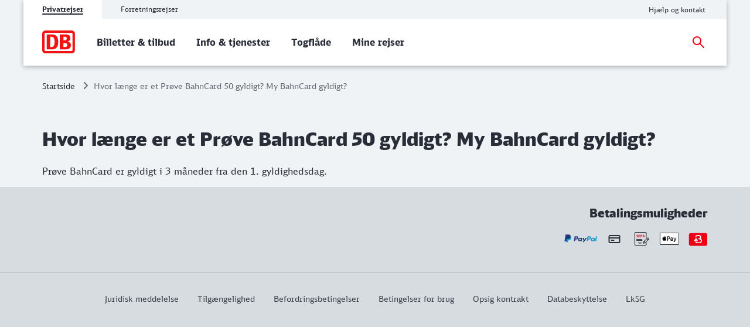

--- FILE ---
content_type: text/html;charset=UTF-8
request_url: https://int.bahn.de/da/faq/wie-lange-ist-eine-probe-bahncard-50-gueltig-da
body_size: 4260
content:
<!DOCTYPE html>
<html class="no-js" lang="da">
  <head>
<script> window.bahn = window.bahn || { 'env': 'prd--default', 'cdsOrigin': 'https://www.bahn.de', 'site': 'int-bahn-de', 'lang': 'da', 'cookiePrefix': 'DB4-pb', 'pagetitle': 'Hvor længe er et Prøve BahnCard 50 gyldigt? My BahnCard gyldigt?', 'pagename': 'faq_wie-lange-ist-eine-probe-bahncard-50-gueltig-da', 'section': 'Content', 'uuid': '800d74c7-9619-43f9-9454-d4bf9ba665eb', 'hasWebComponent': false, 'chatbotBackendUrl': 'https://kiana.services-bahn.de/', 'abTestingService': { 'eventsActive': true, 'sdkKey': '2VwfARuJAzeMmnZHy6KR3' }, 'tms': { 'host': 'cms.static-bahn.de' }, 'adformToken': 'eyJhbGciOiJSUzI1NiIsImtpZCI6IlZkQzRVLTR3YWNDRnB5LTZFWjZreEFabk1BMCIsInR5cCI6IkpXVCIsIng1dCI6IlZkQzRVLTR3YWNDRnB5LTZFWjZreEFabk1BMCJ9.eyJuYmYiOjE3NjAwMTQ5ODEsImV4cCI6MTc5MTU1MDk4MSwiaXNzIjoiaHR0cHM6Ly9pZC5hZGZvcm0uY29tL3N0cyIsImlkIjoiYTBmMzcwZGMtYzI5Ni00MTNhLTlmODUtMTZiNzZmN2VjN2YwIn0.[base64]', 'prefixUrl': 'https://cms.static-bahn.de', 'idm': { 'url': 'https://accounts.bahn.de', 'realm': '/auth/realms/db', 'active': true } }; </script>

<title>Hvor længe er et Prøve BahnCard 50 gyldigt? My BahnCard gyldigt?</title>

<script type="module" async>const n=e=>e.site==="next-bahn-de"?"bahn-de":e.site,o=e=>({environment:e.env||void 0,version:"1.0.0",portal:n(e)||void 0}),t=e=>{const i=window.tracking&&window.tracking.pageInfoNameSuffix?`-${window.tracking.pageInfoNameSuffix}`:"";return{correlationId:void 0,destinationURL:window.location.href,fragment:window.location.hash||void 0,id:e.uuid||void 0,language:e.lang||void 0,name:`${e.pagename}${i}`||void 0,orientation:window.innerHeight>window.innerWidth?"Portrait":"Landscape",queryString:window.location.search||void 0,referringQueryString:document.referrer.split("?")[1]?`?${document.referrer.split("?")[1]}`:void 0,referringCode:void 0,referringURL:document.referrer||void 0,rendering:window.view,crmId:void 0,section:e.section||void 0,title:e.pagetitle||void 0}};window.digitalData?.length||(window.digitalData=[{event:"page.info",page:t(window.bahn)},{event:"site.info",site:o(window.bahn)}]);export{t as p};
//# sourceMappingURL=initDataLayer-BOS9dkhp.js.map
</script>
  <script type='module' src="/.resources/bahn-common-light/webresources/js/asyncServices-Db0InGfh.js"></script>
  <script type='module' src="/.resources/bahn-common-light/webresources/js/auth-CwCJd56Y.js"></script>
<meta name="robots" content="noindex, follow" />
<meta charset="utf-8" />
<meta name="viewport" content="width=device-width, initial-scale=1.0" />
<meta http-equiv="X-UA-Compatible" content="IE=edge" />



    <meta property="og:type" content="website" />
    <meta property="og:image:width" content="1200" />
    <meta property="og:image:height" content="630" />
    <meta property="og:locale" content="da" />
      <meta property="og:url" content="https://int.bahn.de/da/faq/wie-lange-ist-eine-probe-bahncard-50-gueltig-da" />
    <meta property="og:image" content="https://assets.static-bahn.de/.resources/bahn-common/webresources/img/social-media-default.jpg" />
    <meta property="og:title" content="Hvor længe er et Prøve BahnCard 50 gyldigt? My BahnCard gyldigt?" />

    <meta name="twitter:card" content="summary_large_image" />
      <meta name="twitter:url" content="https://int.bahn.de/da/faq/wie-lange-ist-eine-probe-bahncard-50-gueltig-da" />
    <meta name="twitter:image" content="https://assets.static-bahn.de/.resources/bahn-common/webresources/img/social-media-default.jpg" />
    <meta name="twitter:title" content="Hvor længe er et Prøve BahnCard 50 gyldigt? My BahnCard gyldigt?" />
    <meta name="twitter:description" content="" />


  <link rel="canonical" href="https://int.bahn.de/da/faq/wie-lange-ist-eine-probe-bahncard-50-gueltig-da" />


<link rel="shortcut icon" href="/favicon.ico" />

    <link rel="stylesheet" type="text/css"  href="/.resources/bahn-common-light/webresources/css/main-BuR8L2pq.css"/>
    <link rel="stylesheet" type="text/css" href="/.resources/bahn-common-light/webresources/css/accordion-C327kW-i.css"/>
    <link rel="stylesheet" type="text/css" href="/.resources/bahn-common-light/webresources/css/faq-CZh5fnzZ.css"/>
<link rel="stylesheet" type="text/css" href="/.resources/bahn-common-light/webresources/css/faq-category-list-gRLv0Aip.css"/>
    
<link rel="stylesheet" type="text/css" href="/.resources/bahn-common-light/webresources/css/business-DZCFzkIo.css"/>

        <script type="module">
window.tmsTagConfig = {};
window.tmsProfile ="next-main";
</script>
  </head>
  <body>

  <nav class="nav-wcag" aria-label="Links til tilgængelighed">
    <ul>
      <li><a href="https://int.bahn.de/da/faq/wie-lange-ist-eine-probe-bahncard-50-gueltig-da#content" class="js-wcag-nav-link-content">Gå til hovedindhold</a></li>
    </ul>
  </nav>








  <header id="db-main-navigation" class="header flex flex-m flex-l flex-100">
    <div class="head flex flex-100 flex-middle flex-between">
      <div class="head__logo-wrapper flex flex-auto flex-25-l hidden-l">
          <div id="js-navigation-mobile__back-button" data-label="Tilbage"></div>
            <a href="/da" class="head__logo js-nav-logo">



    <img loading="eager" class="head__logo-image" alt="Startside"
         src="/.resources/bahn-common-light/webresources/assets/img/db-logo.svg" />
    </a>

      </div>
      <div class="flex flex-50-l">


  <div class="meta-tab-navigation hidden-xs hidden-s hidden-m">
    <div class="meta-tab-navigation__list" role="tablist">

      <span class="meta-tab-navigation__list-item meta-tab-navigation__list-item--active" role="presentation">
        <a role="tab" href="/da" class="meta-tab-navigation__link" aria-selected="true">Privatrejser</a>
      </span>

      <span class="meta-tab-navigation__list-item" role="presentation">
        <a role="tab" href="/da/bahnbusiness" class="meta-tab-navigation__link" aria-selected="false">Forretningsrejser</a>
      </span>

    </div>
  </div>

      </div>
      <div class="flex flex-50-l flex-right hidden-xs hidden-s hidden-m">
        <nav class="metanav js-metanav" aria-label="Metanavigation">
<ul class="flex metanav__list" >
        <li class="metanav__item flex-100 flex-reset-l">


  <a href="/da/hjaelp"  class="metanav__link visible-inline-block"  data-track data-trackingCode=metanavigation_link_Hjlpogkontakt~faq_wie-lange-ist-eine-probe-bahncard-50-gueltig-da>
    <span aria-hidden="true">
      Hjælp og kontakt
    </span>
    <span class="sr-only">Hjælp og kontakt</span>
  </a>
</li>
</ul>

    <div class="js-language-switcher language-selection" 
      
      
      data-i18n='{
        "ariaLabel": "Sprog",
        "srOnly": {
          "en":"Change language",
          "de":"Sprache wechseln",
          "fr":"Changer de langue",
          "es":"Cambiar idioma",
          "da":"Skift sprog",
          "pl":"Zmień język",
          "cs":"Změna jazyka",
          "it":"Cambiare la lingua"
        }
      }'>
    </div>
        </nav>
      </div>
    <div id="searchToggleMobile" class="search-toggle search-toggle--mobile js-search-form-wrapper">

    <form action="/da/suche" autocomplete="off" method="get" accept-charset="UTF-8" class="search-form--compact nav__search-form flex">
      <div class="search-form__input-wrapper">
        <label for="db-suche-header">Søgeord</label>
        <input type="hidden" name="l" value="da" />
        <input type="search" id="db-suche-header" name="q" class="search-form__input--compact js-search-input" autocomplete="off" value="">
        <button aria-label="Slet indtastninger" title="Slet indtastninger" type="button" class="search-form__cancel-btn" />
      </div>
      <button type="submit"
              class="search-form__search-icon"
              title="Søge">
      </button>
    </form>
    </div>
    <div class="search-form__button-wrapper">
      <a href="#searchToggleMobile" class="nav__search-toggle-icon nav__search-toggle-icon--mobile nav__search-toggle-icon--open js-search-toggle" title="Åbn søgning"></a>
      <a href="#" class="nav__search-toggle-icon nav__search-toggle-icon--mobile nav__search-toggle-icon--close js-search-toggle" title="Luk søgning"></a>
    </div>
        <div class="head__nav-menu-wrapper flex hidden-l flex-right">
          <button id="js-navigation-mobile__toggle-button" class="head__nav-menu" aria-label="Menu" data-label="Menu">
          </button>
        </div>
    </div>
      <span id="mainnavlabel" class="sr-only">Hovednavigation</span>

    <nav class="nav js-nav hidden visible-l flex" aria-labelledby="mainnavlabel" data-siteroot="a5359c0d-a6e3-4339-bb66-ebdb422f9a8f" data-site="int-bahn-de"
         data-i18n='{ "showAll": "Se alle…", "linkParentPrefix": "Oversigt:", "flyoutLabel": "Undermenu for %s"}'>
      <div class="head__logo-wrapper hidden visible-l">
            <a href="/da" class="head__logo js-nav-logo">



    <img loading="eager" class="head__logo-image" alt="Startside"
         src="/.resources/bahn-common-light/webresources/assets/img/db-logo.svg" />
    </a>

      </div>
    <div id="searchToggle" class="search-toggle js-search-form-wrapper">

    <form action="/da/suche" autocomplete="off" method="get" accept-charset="UTF-8" class="search-form--compact nav__search-form flex">
      <div class="search-form__input-wrapper">
        <label for="db-suche-header">Søgeord</label>
        <input type="hidden" name="l" value="da" />
        <input type="search" id="db-suche-header" name="q" class="search-form__input--compact js-search-input" autocomplete="off" value="">
        <button aria-label="Slet indtastninger" title="Slet indtastninger" type="button" class="search-form__cancel-btn" />
      </div>
      <button type="submit"
              class="search-form__search-icon"
              title="Søge">
      </button>
    </form>
    </div>

    <ul class="js-desktop-nav nav__main flex-l flex-100 flex-reset-l flex-middle nav__list">

      <li class="nav__item flex-100 flex-reset-l">
        <a class="nav__link nav__link--prerendered" href="/da/produkter"   
><span>Billetter &amp; tilbud</span></a>
      </li>

      <li class="nav__item flex-100 flex-reset-l">
        <a class="nav__link nav__link--prerendered" href="/da/booking"   
><span>Info &amp; tjenester</span></a>
      </li>

      <li class="nav__item flex-100 flex-reset-l">
        <a class="nav__link nav__link--prerendered" href="/da/tog"   
><span>Togflåde </span></a>
      </li>

      <li class="nav__item flex-100 flex-reset-l">
        <a class="nav__link nav__link--prerendered" href="/da/buchung/meine-reisen"   
><span>Mine rejser</span></a>
      </li>
    </ul>

    <div class="search-form__button-wrapper">
      <a href="#searchToggle" class="nav__search-toggle-icon nav__search-toggle-icon--open js-search-toggle" title="Åbn søgning"></a>
      <a href="#" class="nav__search-toggle-icon nav__search-toggle-icon--close js-search-toggle" title="Luk søgning"></a>
    </div>



      <div class="nav__login flex-l flex-middle nav__list">
        <cms-auth-button
            class="nav__login-button"
            data-linkprefix=""
            data-i18n='{
              "accountLabel":"Administrer kundekonto",
              "accountGk":"Business",
              "accountPk":"Privat",
              "loginLabel":"Login",
              "logoutLabel":"Logout",
              "accountGreeting":"Hej",
              "loggedInLabel":"Logget ind",
              "welcome":"En varm velkomst"
            }'></cms-auth-button>
      </div>
    </nav>

      <div
          id="js-navigation-mobile__menu"
          class="hidden"
          data-home-screenreader-label="Startside"
          data-submenu-parent-prefix="Oversigt:"
          data-current-language="da"
          data-site-root="a5359c0d-a6e3-4339-bb66-ebdb422f9a8f"
          data-site="int-bahn-de"
          data-linkprefix=""
          data-i18n='{
          "accountLabel":"Administrer kundekonto",
          "accountGk":"Business",
          "accountPk":"Privat",
          "loginLabel":"Login",
          "logoutLabel":"Logout",
          "accountGreeting":"Hej",
          "loggedInLabel":"Logget ind",
          "welcome":"En varm velkomst"
          }'>

    <form action="/da/suche" autocomplete="off" method="get" accept-charset="UTF-8" class="search-form--compact ">
      <div class="search-form__input-wrapper">
        <label for="q-mobile">Søgeord</label>
        <input type="hidden" name="l" value="da" />
        <input type="search" id="q-mobile" name="q" class="search-form__input--compact " autocomplete="off" value="">
        <button aria-label="Slet indtastninger" title="Slet indtastninger" type="button" class="search-form__cancel-btn" />
      </div>
      <button type="submit"
              class="search-form__search-icon"
              title="Søge">
      </button>
    </form>
      </div>
  </header>


<main class="doc">


<link rel="stylesheet" type="text/css" href="/.resources/bahn-common-light/webresources/css/breadcrumb-DxFafVPW.css"/>
<nav aria-label="Brødkrummer" class="breadcrumb-overview">
  <ol class="breadcrumb__list flex hidden-s hidden-xs">
      <li class="breadcrumb__item">
        <a class="breadcrumb__home" href="/da">Startside<span class="sr-only">Startside</span></a>
      </li>
    <li class="breadcrumb__item">
      <span aria-current="page">Hvor længe er et Prøve BahnCard 50 gyldigt? My BahnCard gyldigt?</span>
    </li>
  </ol>
</nav>

    <div id="content">



    <script type="application/ld+json">
    {
      "@context": "https://schema.org",
      "@type": "FAQPage",
      "mainEntity": [
      {
        "@type": "Question",
        "name": "Hvor længe er et Prøve BahnCard 50 gyldigt? My BahnCard gyldigt?",
        "acceptedAnswer": {
          "@type": "Answer",
          "text": "Prøve BahnCard er gyldigt i 3 måneder fra den 1. gyldighedsdag."
        }
      }]
    }
    </script>
    <div class="faq-detail-headline c rte">
      <h1>Hvor længe er et Prøve BahnCard 50 gyldigt? My BahnCard gyldigt?</h1>
      <div class="text-image__text rte">
          <p>Pr&oslash;ve BahnCard er gyldigt i 3 m&aring;neder fra den 1. gyldighedsdag.</p>

      </div>
    </div>



    </div>
</main>
<div id="js-overlay-app"></div>




<footer id="footer">
  <div class="footer--bg-dark">



    <div id="footer--image-bar" class="footer-image-bar grid c">
      <link rel="stylesheet" type="text/css" href="/.resources/bahn-common-light/webresources/css/footer-image-bar-NVLia-3z.css"/>



        <h2 class="h3 header-right flex-left flex-right-m flex-right-l">Betalingsmuligheder</h2>


        <div class="footer-image-bar__payment grid">



      <figure class="footer-image-bar__image-wrapper">
            <a class="footer-image-bar__image-link" href="/da/booking/betalingsmuligheder"  >

            <img loading="lazy" width="0" height="0" src="https://assets.static-bahn.de/dam/jcr:41560da4-1f88-47f5-be6a-6a8db627f24f/paypal.svg" class="image footer-image-bar__image"
                 alt=""
                 
            >

            
            </a>
      </figure>



      <figure class="footer-image-bar__image-wrapper">
            <a class="footer-image-bar__image-link" href="/da/booking/betalingsmuligheder"  >

            <img loading="lazy" width="0" height="0" src="https://assets.static-bahn.de/dam/jcr:8fcf78a6-ff6b-4c3f-8e22-fd7edca45ed3/Creditcard_32.svg" class="image footer-image-bar__image"
                 alt=""
                 
            >

            
            </a>
      </figure>



      <figure class="footer-image-bar__image-wrapper">
            <a class="footer-image-bar__image-link" href="/da/booking/betalingsmuligheder"  >

            <img loading="lazy" width="0" height="0" src="https://assets.static-bahn.de/dam/jcr:0850a93d-94a7-4d9c-88b4-23735103fa58/icon_action_SEPA_1z1_fix.svg" class="image footer-image-bar__image"
                 alt=""
                 
            >

            
            </a>
      </figure>



      <figure class="footer-image-bar__image-wrapper">
            <a class="footer-image-bar__image-link" href="/da/booking/betalingsmuligheder"  >

            <img loading="lazy" width="0" height="0" src="https://assets.static-bahn.de/dam/jcr:bf72ae9d-3274-4e8a-af14-1b5d88ca5ae7/icon_action_apple-pay_1z1_fix.svg" class="image footer-image-bar__image"
                 alt=""
                 
            >

            
            </a>
      </figure>



      <figure class="footer-image-bar__image-wrapper">
            <a class="footer-image-bar__image-link" href="/da/booking/betalingsmuligheder"  >

            <img loading="lazy" width="0" height="0" src="https://assets.static-bahn.de/dam/jcr:e6ec7ff7-1d87-4d66-b15c-3bfaf6d8c62b/Bonvoyo-Pay-Chip_1z1_fix.svg" class="image footer-image-bar__image"
                 alt=""
                 
            >

            
            </a>
      </figure>
        </div>

    </div>
    <div id="footer--meta" class="footer__meta">
<ul class="footer__meta-list flex flex-center" >
        <li class="">


  <a href="/da/impressum"  class=" visible-inline-block"  data-track data-trackingCode=footer_link_Juridiskmeddelelse~faq_wie-lange-ist-eine-probe-bahncard-50-gueltig-da>
    <span aria-hidden="true">
      Juridisk meddelelse
    </span>
    <span class="sr-only">Juridisk meddelelse</span>
  </a>
</li>
        <li class="">


  <a href="/da/impressum/information-tilgaengelighed"  class=" visible-inline-block"  data-track data-trackingCode=footer_link_Tilgngelighed~faq_wie-lange-ist-eine-probe-bahncard-50-gueltig-da>
    <span aria-hidden="true">
      Tilgængelighed
    </span>
    <span class="sr-only">Dette link giver dig oplysninger om hjemmesidens tilgængelighed.</span>
  </a>
</li>
        <li class="">


  <a href="/da/almindelige-forretningsbetingelser"  class=" visible-inline-block"  data-track data-trackingCode=footer_link_Befordringsbetingelser~faq_wie-lange-ist-eine-probe-bahncard-50-gueltig-da>
    <span aria-hidden="true">
      Befordringsbetingelser
    </span>
    <span class="sr-only">Befordringsbetingelser</span>
  </a>
</li>
        <li class="">


  <a href="/da/betingelser-for-brug"  class=" visible-inline-block"  data-track data-trackingCode=footer_link_Betingelserforbrug~faq_wie-lange-ist-eine-probe-bahncard-50-gueltig-da>
    <span aria-hidden="true">
       Betingelser for brug
    </span>
    <span class="sr-only"> Betingelser for brug</span>
  </a>
</li>
        <li class="">


  <a href="/da/hjaelp/kontakt/afbestillingsformular"  class=" visible-inline-block"  data-track data-trackingCode=footer_link_Opsigkontrakt~faq_wie-lange-ist-eine-probe-bahncard-50-gueltig-da>
    <span aria-hidden="true">
      Opsig kontrakt
    </span>
    <span class="sr-only">Opsig kontrakt</span>
  </a>
</li>
        <li class="">


  <a href="/da/databeskyttelse"  class=" visible-inline-block"  data-track data-trackingCode=footer_link_Databeskyttelse~faq_wie-lange-ist-eine-probe-bahncard-50-gueltig-da>
    <span aria-hidden="true">
      Databeskyttelse
    </span>
    <span class="sr-only">Databeskyttelse</span>
  </a>
</li>
        <li class="">


  <a href="/da/lov-forpligtelse-udvise-omhu-forsyningsk-den"  class=" visible-inline-block"  data-track data-trackingCode=footer_link_LkSG~faq_wie-lange-ist-eine-probe-bahncard-50-gueltig-da>
    <span aria-hidden="true">
      LkSG
    </span>
    <span class="sr-only">LkSG</span>
  </a>
</li>
</ul>
    </div>
  </div>
</footer>
<script> window.skyframe = { show: false };window.consentLayer = { isStandalone: true }; </script>
<script id="search-template" type="text/template">
  {{#entries}}
  <li class="search-result__hit" data-uuid="{{uuid}}">
    <a href="{{link}}" target="_blank">
      <h3 class="js-search-result-hit-title search-result__hit-title">{{{title}}}</h3>
      <span class="js-search-result-hit-url search-result__url">{{displayUrl}}</span>
      <p class="search-result__text">{{{content}}}</p>
    </a>
  </li>
  {{/entries}}
</script>

<script type=module src="/.resources/bahn-common-light/webresources/js/scripts-9l-enr-P.js"></script>

        <script type="text/javascript">
    window.cmsFrontendConfig = {
        optimizely: true,
        enableCheckSessionIframe: true,
        enableFormPrefill: true,
        enableChatbotBar: true,
        abTestConfig: {
         isActive: false,
         id: '20644',
         allowedPages: ['suche'],
         variations: ['control', 'variation1'],
         name: 'suche_teaser',
        },
        generalErrorPage: 'https://www.bahn.de/kontakt/access-error'
    };
</script>
  <script type="text/javascript"  src="/jjiePO7cDYTPEGl2OA/t3LOrzfczaSkpkiEtO/Fhk5Ag/IX/IPXS5BKncB"></script></body>
</html>


--- FILE ---
content_type: text/css;charset=UTF-8
request_url: https://int.bahn.de/.resources/bahn-common-light/webresources/css/breadcrumb-DxFafVPW.css
body_size: -477
content:
@media screen and (min-width: 768px) and (max-width: 960px){.breadcrumb-overview{padding:1rem 1.5rem .75rem}}@media screen and (min-width: 961px){.breadcrumb-overview{padding:1.5rem 4.5rem 1.25rem}}@media screen and (min-width: 768px){.breadcrumb__home{font-size:.875rem;margin-right:.5rem}.breadcrumb__item{font-size:.875rem}.breadcrumb__item:last-child{color:#646973}.breadcrumb__item span{font-size:.875rem;line-height:1.4em}.breadcrumb__item a:hover{color:#c50014}.breadcrumb__item+.breadcrumb__item{background-image:url("data:image/svg+xml,%3Csvg viewBox='0 0 20 20' xmlns='http://www.w3.org/2000/svg'%3E%3Cpath d='M7,15.005579 C7,15.5359635 7.4313,16 7.9953,16 C8.2607,16 8.5261,15.8674039 8.6919,15.7017336 L13.7014,10.6961547 C13.9005,10.4972105 14,10.2320183 14,10 C14,9.73480773 13.9005,9.46961547 13.7014,9.30384532 L8.6919,4.29826636 C8.5261,4.09942212 8.2607,4 7.9953,4 C7.4313,4 7,4.4640365 7,4.99442104 C7,5.2596133 7.0995,5.52480557 7.2986,5.72374973 L11.5782,10 L7.2986,14.2762503 C7.0995,14.4751944 7,14.7403867 7,15.005579 Z' fill='%23646973'/%3E%3C/svg%3E");background-position:0 0;background-repeat:no-repeat;background-size:1.25rem 1.25rem;margin-right:.25rem;padding-left:1.5rem;position:relative}}


--- FILE ---
content_type: application/javascript;charset=UTF-8
request_url: https://int.bahn.de/.resources/bahn-common-light/webresources/js/initPersonalisationService-CbOcaSmX.js
body_size: 9036
content:
import{i as pt,r as gt}from"./initUserContextService-Bm7_yuRR.js";/*! js-cookie v3.0.5 | MIT */function Z(e){for(var t=1;t<arguments.length;t++){var s=arguments[t];for(var n in s)e[n]=s[n]}return e}var _t={read:function(e){return e[0]==='"'&&(e=e.slice(1,-1)),e.replace(/(%[\dA-F]{2})+/gi,decodeURIComponent)},write:function(e){return encodeURIComponent(e).replace(/%(2[346BF]|3[AC-F]|40|5[BDE]|60|7[BCD])/g,decodeURIComponent)}};function me(e,t){function s(i,r,o){if(!(typeof document>"u")){o=Z({},t,o),typeof o.expires=="number"&&(o.expires=new Date(Date.now()+o.expires*864e5)),o.expires&&(o.expires=o.expires.toUTCString()),i=encodeURIComponent(i).replace(/%(2[346B]|5E|60|7C)/g,decodeURIComponent).replace(/[()]/g,escape);var a="";for(var c in o)o[c]&&(a+="; "+c,o[c]!==!0&&(a+="="+o[c].split(";")[0]));return document.cookie=i+"="+e.write(r,i)+a}}function n(i){if(!(typeof document>"u"||arguments.length&&!i)){for(var r=document.cookie?document.cookie.split("; "):[],o={},a=0;a<r.length;a++){var c=r[a].split("="),p=c.slice(1).join("=");try{var f=decodeURIComponent(c[0]);if(o[f]=e.read(p,f),i===f)break}catch{}}return i?o[i]:o}}return Object.create({set:s,get:n,remove:function(i,r){s(i,"",Z({},r,{expires:-1}))},withAttributes:function(i){return me(this.converter,Z({},this.attributes,i))},withConverter:function(i){return me(Z({},this.converter,i),this.attributes)}},{attributes:{value:Object.freeze(t)},converter:{value:Object.freeze(e)}})}var ve=me(_t,{path:"/"}),xe=(e=>(e[e.DEBUG=0]="DEBUG",e[e.INFO=1]="INFO",e[e.WARN=2]="WARN",e[e.ERROR=3]="ERROR",e[e.NONE=4]="NONE",e))(xe||{});const mt=["DEBUG","INFO","WARN","ERROR","NONE"],vt=e=>!!e&&mt.includes(e),Fe=()=>{const e=ve.get("bahn-cms-loglevel");if(vt(e))return xe[e]},Ke={level:Fe()??4},wt=e=>e<Ke.level,re=(e,t)=>{if(wt(e))return;const s=JSON.stringify({level:xe[e],message:t instanceof Error?t.toString():t,timestamp:new Date().toISOString()});switch(e){case 0:console.debug(s);break;case 1:console.info(s);break;case 2:console.warn(s);break;case 3:console.error(s);break;default:throw Error(`log level ${e} not supported!`)}},St=e=>re(0,e),yt=e=>re(1,e),bt=e=>re(2,e),Rt=e=>re(3,e),xt=e=>{const t=Fe()??e.level;Object.assign(Ke,{...e,level:t})},he={debug:St,info:yt,warn:bt,error:Rt,configure:xt},Et=["site.info","affiliate.info","page.info"],Ct=()=>window.bahn?.hasWebComponent||!1,b=(...e)=>{if(window.digitalData=window.digitalData||[],!Ct()){window.digitalData.push(...e);return}e.filter(s=>Et.includes(s.event)).length&&window.digitalData.push(...e)},bs=()=>b({event:"pageView.send",timestampSend:new Date().getTime()}),Rs=(e,t,s)=>b({event:e,click:{name:t,objectReference:s,timestampClick:new Date().getTime()}}),xs=()=>{b({event:"cleanClick.info",click:void 0})},Es=(e,t)=>b({event:"media.click",click:{name:e,timestampClick:new Date().getTime(),mediaProgress:t}}),Cs=()=>{b({event:"user.info",user:{customerClass:"Anonym",customerType:"PK",loginStatus:"Logout",fallback:!0}})},Os=()=>{b({event:"segments.info",segments:{ids:[],fallback:!0}})},Ts=()=>{b({event:"matches.info",segmentMatches:{matches:[],fallback:!0}})};/**
* @vue/shared v3.5.22
* (c) 2018-present Yuxi (Evan) You and Vue contributors
* @license MIT
**/function Ee(e){const t=Object.create(null);for(const s of e.split(","))t[s]=1;return s=>s in t}const Ot={},Is=[],Tt=()=>{},Ds=()=>!1,As=e=>e.charCodeAt(0)===111&&e.charCodeAt(1)===110&&(e.charCodeAt(2)>122||e.charCodeAt(2)<97),Ps=e=>e.startsWith("onUpdate:"),It=Object.assign,Dt=(e,t)=>{const s=e.indexOf(t);s>-1&&e.splice(s,1)},At=Object.prototype.hasOwnProperty,se=(e,t)=>At.call(e,t),v=Array.isArray,V=e=>$(e)==="[object Map]",Ve=e=>$(e)==="[object Set]",Pe=e=>$(e)==="[object Date]",O=e=>typeof e=="function",N=e=>typeof e=="string",T=e=>typeof e=="symbol",y=e=>e!==null&&typeof e=="object",Ms=e=>(y(e)||O(e))&&O(e.then)&&O(e.catch),Ue=Object.prototype.toString,$=e=>Ue.call(e),Pt=e=>$(e).slice(8,-1),We=e=>$(e)==="[object Object]",Ce=e=>N(e)&&e!=="NaN"&&e[0]!=="-"&&""+parseInt(e,10)===e,js=Ee(",key,ref,ref_for,ref_key,onVnodeBeforeMount,onVnodeMounted,onVnodeBeforeUpdate,onVnodeUpdated,onVnodeBeforeUnmount,onVnodeUnmounted"),oe=e=>{const t=Object.create(null);return s=>t[s]||(t[s]=e(s))},Mt=/-\w/g,Ns=oe(e=>e.replace(Mt,t=>t.slice(1).toUpperCase())),jt=/\B([A-Z])/g,ks=oe(e=>e.replace(jt,"-$1").toLowerCase()),Nt=oe(e=>e.charAt(0).toUpperCase()+e.slice(1)),Fs=oe(e=>e?`on${Nt(e)}`:""),A=(e,t)=>!Object.is(e,t),Ks=(e,...t)=>{for(let s=0;s<e.length;s++)e[s](...t)},kt=(e,t,s,n=!1)=>{Object.defineProperty(e,t,{configurable:!0,enumerable:!1,writable:n,value:s})},Vs=e=>{const t=parseFloat(e);return isNaN(t)?e:t},Us=e=>{const t=N(e)?Number(e):NaN;return isNaN(t)?e:t};let Me;const Ws=()=>Me||(Me=typeof globalThis<"u"?globalThis:typeof self<"u"?self:typeof window<"u"?window:typeof global<"u"?global:{});function Be(e){if(v(e)){const t={};for(let s=0;s<e.length;s++){const n=e[s],i=N(n)?Ut(n):Be(n);if(i)for(const r in i)t[r]=i[r]}return t}else if(N(e)||y(e))return e}const Ft=/;(?![^(]*\))/g,Kt=/:([^]+)/,Vt=/\/\*[^]*?\*\//g;function Ut(e){const t={};return e.replace(Vt,"").split(Ft).forEach(s=>{if(s){const n=s.split(Kt);n.length>1&&(t[n[0].trim()]=n[1].trim())}}),t}function He(e){let t="";if(N(e))t=e;else if(v(e))for(let s=0;s<e.length;s++){const n=He(e[s]);n&&(t+=n+" ")}else if(y(e))for(const s in e)e[s]&&(t+=s+" ");return t.trim()}function Bs(e){if(!e)return null;let{class:t,style:s}=e;return t&&!N(t)&&(e.class=He(t)),s&&(e.style=Be(s)),e}const Wt="itemscope,allowfullscreen,formnovalidate,ismap,nomodule,novalidate,readonly",Hs=Ee(Wt);function zs(e){return!!e||e===""}function Bt(e,t){if(e.length!==t.length)return!1;let s=!0;for(let n=0;s&&n<e.length;n++)s=Oe(e[n],t[n]);return s}function Oe(e,t){if(e===t)return!0;let s=Pe(e),n=Pe(t);if(s||n)return s&&n?e.getTime()===t.getTime():!1;if(s=T(e),n=T(t),s||n)return e===t;if(s=v(e),n=v(t),s||n)return s&&n?Bt(e,t):!1;if(s=y(e),n=y(t),s||n){if(!s||!n)return!1;const i=Object.keys(e).length,r=Object.keys(t).length;if(i!==r)return!1;for(const o in e){const a=e.hasOwnProperty(o),c=t.hasOwnProperty(o);if(a&&!c||!a&&c||!Oe(e[o],t[o]))return!1}}return String(e)===String(t)}function Gs(e,t){return e.findIndex(s=>Oe(s,t))}const ze=e=>!!(e&&e.__v_isRef===!0),Ht=e=>N(e)?e:e==null?"":v(e)||y(e)&&(e.toString===Ue||!O(e.toString))?ze(e)?Ht(e.value):JSON.stringify(e,Ge,2):String(e),Ge=(e,t)=>ze(t)?Ge(e,t.value):V(t)?{[`Map(${t.size})`]:[...t.entries()].reduce((s,[n,i],r)=>(s[de(n,r)+" =>"]=i,s),{})}:Ve(t)?{[`Set(${t.size})`]:[...t.values()].map(s=>de(s))}:T(t)?de(t):y(t)&&!v(t)&&!We(t)?String(t):t,de=(e,t="")=>{var s;return T(e)?`Symbol(${(s=e.description)!=null?s:t})`:e};/**
* @vue/reactivity v3.5.22
* (c) 2018-present Yuxi (Evan) You and Vue contributors
* @license MIT
**/let _;class zt{constructor(t=!1){this.detached=t,this._active=!0,this._on=0,this.effects=[],this.cleanups=[],this._isPaused=!1,this.parent=_,!t&&_&&(this.index=(_.scopes||(_.scopes=[])).push(this)-1)}get active(){return this._active}pause(){if(this._active){this._isPaused=!0;let t,s;if(this.scopes)for(t=0,s=this.scopes.length;t<s;t++)this.scopes[t].pause();for(t=0,s=this.effects.length;t<s;t++)this.effects[t].pause()}}resume(){if(this._active&&this._isPaused){this._isPaused=!1;let t,s;if(this.scopes)for(t=0,s=this.scopes.length;t<s;t++)this.scopes[t].resume();for(t=0,s=this.effects.length;t<s;t++)this.effects[t].resume()}}run(t){if(this._active){const s=_;try{return _=this,t()}finally{_=s}}}on(){++this._on===1&&(this.prevScope=_,_=this)}off(){this._on>0&&--this._on===0&&(_=this.prevScope,this.prevScope=void 0)}stop(t){if(this._active){this._active=!1;let s,n;for(s=0,n=this.effects.length;s<n;s++)this.effects[s].stop();for(this.effects.length=0,s=0,n=this.cleanups.length;s<n;s++)this.cleanups[s]();if(this.cleanups.length=0,this.scopes){for(s=0,n=this.scopes.length;s<n;s++)this.scopes[s].stop(!0);this.scopes.length=0}if(!this.detached&&this.parent&&!t){const i=this.parent.scopes.pop();i&&i!==this&&(this.parent.scopes[this.index]=i,i.index=this.index)}this.parent=void 0}}}function Ls(e){return new zt(e)}function Gt(){return _}function $s(e,t=!1){_&&_.cleanups.push(e)}let d;const pe=new WeakSet;class Lt{constructor(t){this.fn=t,this.deps=void 0,this.depsTail=void 0,this.flags=5,this.next=void 0,this.cleanup=void 0,this.scheduler=void 0,_&&_.active&&_.effects.push(this)}pause(){this.flags|=64}resume(){this.flags&64&&(this.flags&=-65,pe.has(this)&&(pe.delete(this),this.trigger()))}notify(){this.flags&2&&!(this.flags&32)||this.flags&8||$e(this)}run(){if(!(this.flags&1))return this.fn();this.flags|=2,je(this),Je(this);const t=d,s=R;d=this,R=!0;try{return this.fn()}finally{Ye(this),d=t,R=s,this.flags&=-3}}stop(){if(this.flags&1){for(let t=this.deps;t;t=t.nextDep)De(t);this.deps=this.depsTail=void 0,je(this),this.onStop&&this.onStop(),this.flags&=-2}}trigger(){this.flags&64?pe.add(this):this.scheduler?this.scheduler():this.runIfDirty()}runIfDirty(){we(this)&&this.run()}get dirty(){return we(this)}}let Le=0,B,H;function $e(e,t=!1){if(e.flags|=8,t){e.next=H,H=e;return}e.next=B,B=e}function Te(){Le++}function Ie(){if(--Le>0)return;if(H){let t=H;for(H=void 0;t;){const s=t.next;t.next=void 0,t.flags&=-9,t=s}}let e;for(;B;){let t=B;for(B=void 0;t;){const s=t.next;if(t.next=void 0,t.flags&=-9,t.flags&1)try{t.trigger()}catch(n){e||(e=n)}t=s}}if(e)throw e}function Je(e){for(let t=e.deps;t;t=t.nextDep)t.version=-1,t.prevActiveLink=t.dep.activeLink,t.dep.activeLink=t}function Ye(e){let t,s=e.depsTail,n=s;for(;n;){const i=n.prevDep;n.version===-1?(n===s&&(s=i),De(n),$t(n)):t=n,n.dep.activeLink=n.prevActiveLink,n.prevActiveLink=void 0,n=i}e.deps=t,e.depsTail=s}function we(e){for(let t=e.deps;t;t=t.nextDep)if(t.dep.version!==t.version||t.dep.computed&&(qe(t.dep.computed)||t.dep.version!==t.version))return!0;return!!e._dirty}function qe(e){if(e.flags&4&&!(e.flags&16)||(e.flags&=-17,e.globalVersion===G)||(e.globalVersion=G,!e.isSSR&&e.flags&128&&(!e.deps&&!e._dirty||!we(e))))return;e.flags|=2;const t=e.dep,s=d,n=R;d=e,R=!0;try{Je(e);const i=e.fn(e._value);(t.version===0||A(i,e._value))&&(e.flags|=128,e._value=i,t.version++)}catch(i){throw t.version++,i}finally{d=s,R=n,Ye(e),e.flags&=-3}}function De(e,t=!1){const{dep:s,prevSub:n,nextSub:i}=e;if(n&&(n.nextSub=i,e.prevSub=void 0),i&&(i.prevSub=n,e.nextSub=void 0),s.subs===e&&(s.subs=n,!n&&s.computed)){s.computed.flags&=-5;for(let r=s.computed.deps;r;r=r.nextDep)De(r,!0)}!t&&!--s.sc&&s.map&&s.map.delete(s.key)}function $t(e){const{prevDep:t,nextDep:s}=e;t&&(t.nextDep=s,e.prevDep=void 0),s&&(s.prevDep=t,e.nextDep=void 0)}let R=!0;const Qe=[];function Ze(){Qe.push(R),R=!1}function Xe(){const e=Qe.pop();R=e===void 0?!0:e}function je(e){const{cleanup:t}=e;if(e.cleanup=void 0,t){const s=d;d=void 0;try{t()}finally{d=s}}}let G=0;class Jt{constructor(t,s){this.sub=t,this.dep=s,this.version=s.version,this.nextDep=this.prevDep=this.nextSub=this.prevSub=this.prevActiveLink=void 0}}class ae{constructor(t){this.computed=t,this.version=0,this.activeLink=void 0,this.subs=void 0,this.map=void 0,this.key=void 0,this.sc=0,this.__v_skip=!0}track(t){if(!d||!R||d===this.computed)return;let s=this.activeLink;if(s===void 0||s.sub!==d)s=this.activeLink=new Jt(d,this),d.deps?(s.prevDep=d.depsTail,d.depsTail.nextDep=s,d.depsTail=s):d.deps=d.depsTail=s,et(s);else if(s.version===-1&&(s.version=this.version,s.nextDep)){const n=s.nextDep;n.prevDep=s.prevDep,s.prevDep&&(s.prevDep.nextDep=n),s.prevDep=d.depsTail,s.nextDep=void 0,d.depsTail.nextDep=s,d.depsTail=s,d.deps===s&&(d.deps=n)}return s}trigger(t){this.version++,G++,this.notify(t)}notify(t){Te();try{for(let s=this.subs;s;s=s.prevSub)s.sub.notify()&&s.sub.dep.notify()}finally{Ie()}}}function et(e){if(e.dep.sc++,e.sub.flags&4){const t=e.dep.computed;if(t&&!e.dep.subs){t.flags|=20;for(let n=t.deps;n;n=n.nextDep)et(n)}const s=e.dep.subs;s!==e&&(e.prevSub=s,s&&(s.nextSub=e)),e.dep.subs=e}}const ne=new WeakMap,j=Symbol(""),Se=Symbol(""),L=Symbol("");function w(e,t,s){if(R&&d){let n=ne.get(e);n||ne.set(e,n=new Map);let i=n.get(s);i||(n.set(s,i=new ae),i.map=n,i.key=s),i.track()}}function I(e,t,s,n,i,r){const o=ne.get(e);if(!o){G++;return}const a=c=>{c&&c.trigger()};if(Te(),t==="clear")o.forEach(a);else{const c=v(e),p=c&&Ce(s);if(c&&s==="length"){const f=Number(n);o.forEach((h,g)=>{(g==="length"||g===L||!T(g)&&g>=f)&&a(h)})}else switch((s!==void 0||o.has(void 0))&&a(o.get(s)),p&&a(o.get(L)),t){case"add":c?p&&a(o.get("length")):(a(o.get(j)),V(e)&&a(o.get(Se)));break;case"delete":c||(a(o.get(j)),V(e)&&a(o.get(Se)));break;case"set":V(e)&&a(o.get(j));break}}Ie()}function Yt(e,t){const s=ne.get(e);return s&&s.get(t)}function K(e){const t=u(e);return t===e?t:(w(t,"iterate",L),x(e)?t:t.map(m))}function Ae(e){return w(e=u(e),"iterate",L),e}const qt={__proto__:null,[Symbol.iterator](){return ge(this,Symbol.iterator,m)},concat(...e){return K(this).concat(...e.map(t=>v(t)?K(t):t))},entries(){return ge(this,"entries",e=>(e[1]=m(e[1]),e))},every(e,t){return C(this,"every",e,t,void 0,arguments)},filter(e,t){return C(this,"filter",e,t,s=>s.map(m),arguments)},find(e,t){return C(this,"find",e,t,m,arguments)},findIndex(e,t){return C(this,"findIndex",e,t,void 0,arguments)},findLast(e,t){return C(this,"findLast",e,t,m,arguments)},findLastIndex(e,t){return C(this,"findLastIndex",e,t,void 0,arguments)},forEach(e,t){return C(this,"forEach",e,t,void 0,arguments)},includes(...e){return _e(this,"includes",e)},indexOf(...e){return _e(this,"indexOf",e)},join(e){return K(this).join(e)},lastIndexOf(...e){return _e(this,"lastIndexOf",e)},map(e,t){return C(this,"map",e,t,void 0,arguments)},pop(){return W(this,"pop")},push(...e){return W(this,"push",e)},reduce(e,...t){return Ne(this,"reduce",e,t)},reduceRight(e,...t){return Ne(this,"reduceRight",e,t)},shift(){return W(this,"shift")},some(e,t){return C(this,"some",e,t,void 0,arguments)},splice(...e){return W(this,"splice",e)},toReversed(){return K(this).toReversed()},toSorted(e){return K(this).toSorted(e)},toSpliced(...e){return K(this).toSpliced(...e)},unshift(...e){return W(this,"unshift",e)},values(){return ge(this,"values",m)}};function ge(e,t,s){const n=Ae(e),i=n[t]();return n!==e&&!x(e)&&(i._next=i.next,i.next=()=>{const r=i._next();return r.done||(r.value=s(r.value)),r}),i}const Qt=Array.prototype;function C(e,t,s,n,i,r){const o=Ae(e),a=o!==e&&!x(e),c=o[t];if(c!==Qt[t]){const h=c.apply(e,r);return a?m(h):h}let p=s;o!==e&&(a?p=function(h,g){return s.call(this,m(h),g,e)}:s.length>2&&(p=function(h,g){return s.call(this,h,g,e)}));const f=c.call(o,p,n);return a&&i?i(f):f}function Ne(e,t,s,n){const i=Ae(e);let r=s;return i!==e&&(x(e)?s.length>3&&(r=function(o,a,c){return s.call(this,o,a,c,e)}):r=function(o,a,c){return s.call(this,o,m(a),c,e)}),i[t](r,...n)}function _e(e,t,s){const n=u(e);w(n,"iterate",L);const i=n[t](...s);return(i===-1||i===!1)&&hs(s[0])?(s[0]=u(s[0]),n[t](...s)):i}function W(e,t,s=[]){Ze(),Te();const n=u(e)[t].apply(e,s);return Ie(),Xe(),n}const Zt=Ee("__proto__,__v_isRef,__isVue"),tt=new Set(Object.getOwnPropertyNames(Symbol).filter(e=>e!=="arguments"&&e!=="caller").map(e=>Symbol[e]).filter(T));function Xt(e){T(e)||(e=String(e));const t=u(this);return w(t,"has",e),t.hasOwnProperty(e)}class st{constructor(t=!1,s=!1){this._isReadonly=t,this._isShallow=s}get(t,s,n){if(s==="__v_skip")return t.__v_skip;const i=this._isReadonly,r=this._isShallow;if(s==="__v_isReactive")return!i;if(s==="__v_isReadonly")return i;if(s==="__v_isShallow")return r;if(s==="__v_raw")return n===(i?r?ct:at:r?ot:rt).get(t)||Object.getPrototypeOf(t)===Object.getPrototypeOf(n)?t:void 0;const o=v(t);if(!i){let c;if(o&&(c=qt[s]))return c;if(s==="hasOwnProperty")return Xt}const a=Reflect.get(t,s,S(t)?t:n);if((T(s)?tt.has(s):Zt(s))||(i||w(t,"get",s),r))return a;if(S(a)){const c=o&&Ce(s)?a:a.value;return i&&y(c)?be(c):c}return y(a)?i?be(a):ft(a):a}}class nt extends st{constructor(t=!1){super(!1,t)}set(t,s,n,i){let r=t[s];if(!this._isShallow){const c=k(r);if(!x(n)&&!k(n)&&(r=u(r),n=u(n)),!v(t)&&S(r)&&!S(n))return c||(r.value=n),!0}const o=v(t)&&Ce(s)?Number(s)<t.length:se(t,s),a=Reflect.set(t,s,n,S(t)?t:i);return t===u(i)&&(o?A(n,r)&&I(t,"set",s,n):I(t,"add",s,n)),a}deleteProperty(t,s){const n=se(t,s);t[s];const i=Reflect.deleteProperty(t,s);return i&&n&&I(t,"delete",s,void 0),i}has(t,s){const n=Reflect.has(t,s);return(!T(s)||!tt.has(s))&&w(t,"has",s),n}ownKeys(t){return w(t,"iterate",v(t)?"length":j),Reflect.ownKeys(t)}}class it extends st{constructor(t=!1){super(!0,t)}set(t,s){return!0}deleteProperty(t,s){return!0}}const es=new nt,ts=new it,ss=new nt(!0),ns=new it(!0),ye=e=>e,X=e=>Reflect.getPrototypeOf(e);function is(e,t,s){return function(...n){const i=this.__v_raw,r=u(i),o=V(r),a=e==="entries"||e===Symbol.iterator&&o,c=e==="keys"&&o,p=i[e](...n),f=s?ye:t?Re:m;return!t&&w(r,"iterate",c?Se:j),{next(){const{value:h,done:g}=p.next();return g?{value:h,done:g}:{value:a?[f(h[0]),f(h[1])]:f(h),done:g}},[Symbol.iterator](){return this}}}}function ee(e){return function(...t){return e==="delete"?!1:e==="clear"?void 0:this}}function rs(e,t){const s={get(i){const r=this.__v_raw,o=u(r),a=u(i);e||(A(i,a)&&w(o,"get",i),w(o,"get",a));const{has:c}=X(o),p=t?ye:e?Re:m;if(c.call(o,i))return p(r.get(i));if(c.call(o,a))return p(r.get(a));r!==o&&r.get(i)},get size(){const i=this.__v_raw;return!e&&w(u(i),"iterate",j),i.size},has(i){const r=this.__v_raw,o=u(r),a=u(i);return e||(A(i,a)&&w(o,"has",i),w(o,"has",a)),i===a?r.has(i):r.has(i)||r.has(a)},forEach(i,r){const o=this,a=o.__v_raw,c=u(a),p=t?ye:e?Re:m;return!e&&w(c,"iterate",j),a.forEach((f,h)=>i.call(r,p(f),p(h),o))}};return It(s,e?{add:ee("add"),set:ee("set"),delete:ee("delete"),clear:ee("clear")}:{add(i){!t&&!x(i)&&!k(i)&&(i=u(i));const r=u(this);return X(r).has.call(r,i)||(r.add(i),I(r,"add",i,i)),this},set(i,r){!t&&!x(r)&&!k(r)&&(r=u(r));const o=u(this),{has:a,get:c}=X(o);let p=a.call(o,i);p||(i=u(i),p=a.call(o,i));const f=c.call(o,i);return o.set(i,r),p?A(r,f)&&I(o,"set",i,r):I(o,"add",i,r),this},delete(i){const r=u(this),{has:o,get:a}=X(r);let c=o.call(r,i);c||(i=u(i),c=o.call(r,i)),a&&a.call(r,i);const p=r.delete(i);return c&&I(r,"delete",i,void 0),p},clear(){const i=u(this),r=i.size!==0,o=i.clear();return r&&I(i,"clear",void 0,void 0),o}}),["keys","values","entries",Symbol.iterator].forEach(i=>{s[i]=is(i,e,t)}),s}function ce(e,t){const s=rs(e,t);return(n,i,r)=>i==="__v_isReactive"?!e:i==="__v_isReadonly"?e:i==="__v_raw"?n:Reflect.get(se(s,i)&&i in n?s:n,i,r)}const os={get:ce(!1,!1)},as={get:ce(!1,!0)},cs={get:ce(!0,!1)},fs={get:ce(!0,!0)},rt=new WeakMap,ot=new WeakMap,at=new WeakMap,ct=new WeakMap;function ls(e){switch(e){case"Object":case"Array":return 1;case"Map":case"Set":case"WeakMap":case"WeakSet":return 2;default:return 0}}function us(e){return e.__v_skip||!Object.isExtensible(e)?0:ls(Pt(e))}function ft(e){return k(e)?e:fe(e,!1,es,os,rt)}function Js(e){return fe(e,!1,ss,as,ot)}function be(e){return fe(e,!0,ts,cs,at)}function Ys(e){return fe(e,!0,ns,fs,ct)}function fe(e,t,s,n,i){if(!y(e)||e.__v_raw&&!(t&&e.__v_isReactive))return e;const r=us(e);if(r===0)return e;const o=i.get(e);if(o)return o;const a=new Proxy(e,r===2?n:s);return i.set(e,a),a}function z(e){return k(e)?z(e.__v_raw):!!(e&&e.__v_isReactive)}function k(e){return!!(e&&e.__v_isReadonly)}function x(e){return!!(e&&e.__v_isShallow)}function hs(e){return e?!!e.__v_raw:!1}function u(e){const t=e&&e.__v_raw;return t?u(t):e}function qs(e){return!se(e,"__v_skip")&&Object.isExtensible(e)&&kt(e,"__v_skip",!0),e}const m=e=>y(e)?ft(e):e,Re=e=>y(e)?be(e):e;function S(e){return e?e.__v_isRef===!0:!1}function lt(e){return ut(e,!1)}function Qs(e){return ut(e,!0)}function ut(e,t){return S(e)?e:new ds(e,t)}class ds{constructor(t,s){this.dep=new ae,this.__v_isRef=!0,this.__v_isShallow=!1,this._rawValue=s?t:u(t),this._value=s?t:m(t),this.__v_isShallow=s}get value(){return this.dep.track(),this._value}set value(t){const s=this._rawValue,n=this.__v_isShallow||x(t)||k(t);t=n?t:u(t),A(t,s)&&(this._rawValue=t,this._value=n?t:m(t),this.dep.trigger())}}function ht(e){return S(e)?e.value:e}function Zs(e){return O(e)?e():ht(e)}const ps={get:(e,t,s)=>t==="__v_raw"?e:ht(Reflect.get(e,t,s)),set:(e,t,s,n)=>{const i=e[t];return S(i)&&!S(s)?(i.value=s,!0):Reflect.set(e,t,s,n)}};function Xs(e){return z(e)?e:new Proxy(e,ps)}class gs{constructor(t){this.__v_isRef=!0,this._value=void 0;const s=this.dep=new ae,{get:n,set:i}=t(s.track.bind(s),s.trigger.bind(s));this._get=n,this._set=i}get value(){return this._value=this._get()}set value(t){this._set(t)}}function en(e){return new gs(e)}function tn(e){const t=v(e)?new Array(e.length):{};for(const s in e)t[s]=dt(e,s);return t}class _s{constructor(t,s,n){this._object=t,this._key=s,this._defaultValue=n,this.__v_isRef=!0,this._value=void 0}get value(){const t=this._object[this._key];return this._value=t===void 0?this._defaultValue:t}set value(t){this._object[this._key]=t}get dep(){return Yt(u(this._object),this._key)}}class ms{constructor(t){this._getter=t,this.__v_isRef=!0,this.__v_isReadonly=!0,this._value=void 0}get value(){return this._value=this._getter()}}function sn(e,t,s){return S(e)?e:O(e)?new ms(e):y(e)&&arguments.length>1?dt(e,t,s):lt(e)}function dt(e,t,s){const n=e[t];return S(n)?n:new _s(e,t,s)}class vs{constructor(t,s,n){this.fn=t,this.setter=s,this._value=void 0,this.dep=new ae(this),this.__v_isRef=!0,this.deps=void 0,this.depsTail=void 0,this.flags=16,this.globalVersion=G-1,this.next=void 0,this.effect=this,this.__v_isReadonly=!s,this.isSSR=n}notify(){if(this.flags|=16,!(this.flags&8)&&d!==this)return $e(this,!0),!0}get value(){const t=this.dep.track();return qe(this),t&&(t.version=this.dep.version),this._value}set value(t){this.setter&&this.setter(t)}}function nn(e,t,s=!1){let n,i;return O(e)?n=e:(n=e.get,i=e.set),new vs(n,i,s)}const te={},ie=new WeakMap;let M;function ws(e,t=!1,s=M){if(s){let n=ie.get(s);n||ie.set(s,n=[]),n.push(e)}}function rn(e,t,s=Ot){const{immediate:n,deep:i,once:r,scheduler:o,augmentJob:a,call:c}=s,p=l=>i?l:x(l)||i===!1||i===0?D(l,1):D(l);let f,h,g,J,Y=!1,q=!1;if(S(e)?(h=()=>e.value,Y=x(e)):z(e)?(h=()=>p(e),Y=!0):v(e)?(q=!0,Y=e.some(l=>z(l)||x(l)),h=()=>e.map(l=>{if(S(l))return l.value;if(z(l))return p(l);if(O(l))return c?c(l,2):l()})):O(e)?t?h=c?()=>c(e,2):e:h=()=>{if(g){Ze();try{g()}finally{Xe()}}const l=M;M=f;try{return c?c(e,3,[J]):e(J)}finally{M=l}}:h=Tt,t&&i){const l=h,E=i===!0?1/0:i;h=()=>D(l(),E)}const le=Gt(),F=()=>{f.stop(),le&&le.active&&Dt(le.effects,f)};if(r&&t){const l=t;t=(...E)=>{l(...E),F()}}let P=q?new Array(e.length).fill(te):te;const U=l=>{if(!(!(f.flags&1)||!f.dirty&&!l))if(t){const E=f.run();if(i||Y||(q?E.some((ue,Q)=>A(ue,P[Q])):A(E,P))){g&&g();const ue=M;M=f;try{const Q=[E,P===te?void 0:q&&P[0]===te?[]:P,J];P=E,c?c(t,3,Q):t(...Q)}finally{M=ue}}}else f.run()};return a&&a(U),f=new Lt(h),f.scheduler=o?()=>o(U,!1):U,J=l=>ws(l,!1,f),g=f.onStop=()=>{const l=ie.get(f);if(l){if(c)c(l,4);else for(const E of l)E();ie.delete(f)}},t?n?U(!0):P=f.run():o?o(U.bind(null,!0),!0):f.run(),F.pause=f.pause.bind(f),F.resume=f.resume.bind(f),F.stop=F,F}function D(e,t=1/0,s){if(t<=0||!y(e)||e.__v_skip||(s=s||new Map,(s.get(e)||0)>=t))return e;if(s.set(e,t),t--,S(e))D(e.value,t,s);else if(v(e))for(let n=0;n<e.length;n++)D(e[n],t,s);else if(Ve(e)||V(e))e.forEach(n=>{D(n,t,s)});else if(We(e)){for(const n in e)D(e[n],t,s);for(const n of Object.getOwnPropertySymbols(e))Object.prototype.propertyIsEnumerable.call(e,n)&&D(e[n],t,s)}return e}const ke="segments";class Ss{segments=lt([]);init;constructor(){this.init=this.hasMarketingConsentAndNotIdentified().then(t=>t?this.loadSegments():Promise.resolve()).catch(t=>{he.warn(t)})}isPersonalized=()=>Array.from(document.querySelectorAll(".js-teaser-block-rondell-app")).some(s=>s?.dataset?.teasers?JSON.parse(s.dataset.teasers||"{}").some(i=>typeof i.segmentName<"u"&&i.segmentName!==""):!1);async sendSegmentsInfoEvent(){await this.init;const s=this.segments.value.map(({SegmentID:n})=>`${n}`);b({event:"segments.info",segments:{ids:s,fallback:void 0}})}async sendMatchesInfoEvent(t=[]){b({event:"matches.info",segmentMatches:{matches:t,fallback:void 0}})}sendSegmentViewEvent(t,s){b({event:"pContent.view",pContent:{name:t,segmentId:s}})}sendSegmentClickEvent(t,s){b({event:"pContent.click",pContentClick:{name:t,segmentId:s,timestampClick:new Date().getTime()}})}async loadSegments(){const t=async()=>{const n=await this.loadAdFormatScript(),i=await this.loadSegmentsFromAdform(n);return sessionStorage.setItem(ke,JSON.stringify(i)),this.segments.value=i,i},s=async()=>{const n=this.getSegmentsFromStore();return new Promise(i=>{if(n.length)return this.segments.value=n,i(n)})};await Promise.race([t(),s()])}loadAdFormatScript(){return new Promise(t=>{const s=window.bahn.prefixUrl+"/adform/adformat.js",n=document.createElement("script");n.src=s,n.type="text/javascript",n.async=!0,n.addEventListener("load",async()=>{const i=window.AdformAT;i("init",window.bahn.adformToken),t(i)}),document.body.appendChild(n)})}loadSegmentsFromAdform(t){return new Promise(s=>{t("profileSegments",(n,i)=>{try{const r=JSON.parse(i);s(r)}catch(r){he.error(r)}})})}getSegmentsFromStore(){const t=sessionStorage.getItem(ke);if(!t)return[];try{return JSON.parse(t)}catch(s){return he.error(s),[]}}async hasMarketingConsentAndNotIdentified(){const n=ve.get("S_CONSENTMGR")||ve.get("CONSENTMGR"),i=!!n&&n.includes("c3:1"),r=await pt(),o=!(r.isLoggedIn||await r.isIdentifiedByCookie());return i&&o}}const on=async()=>{try{return await gt(window.personalisationService,500)}catch{const e=new Ss;return window.asyncServices.resolvePersonalisationService(e),Promise.resolve(e)}};export{se as $,Qs as A,Zs as B,ht as C,sn as D,tn as E,Be as F,b as G,nn as H,Ot as I,rn as J,Ms as K,z as L,x as M,k as N,Ae as O,Re as P,m as Q,Ws as R,Tt as S,Is as T,S as U,Ze as V,Xe as W,hs as X,Ds as Y,Xs as Z,qs as _,ve as a,Dt as a0,zt as a1,Lt as a2,js as a3,Fs as a4,Js as a5,kt as a6,w as a7,Ys as a8,I as a9,ft as aa,en as ab,A as ac,D as ad,be as ae,Gt as af,$s as ag,Cs as ah,Os as ai,Ts as aj,bs as ak,Rs as al,Ls as am,xs as an,Bs as ao,Es as ap,O as b,N as c,Vs as d,Ve as e,Ks as f,v as g,ks as h,on as i,Gs as j,Oe as k,he as l,It as m,y as n,u as o,As as p,Ps as q,Hs as r,Ns as s,Us as t,zs as u,T as v,Nt as w,lt as x,He as y,Ht as z};
//# sourceMappingURL=initPersonalisationService-CbOcaSmX.js.map


--- FILE ---
content_type: application/javascript;charset=UTF-8
request_url: https://int.bahn.de/.resources/bahn-common-light/webresources/js/scripts-9l-enr-P.js
body_size: 89253
content:
const __vite__mapDeps=(i,m=__vite__mapDeps,d=(m.f||(m.f=["css/skyframe.css"])))=>i.map(i=>d[i]);
import{c as ws,B as Ss,h as Ts,a as xs,u as Ms,o as _s,g as Cs,F as je,b as As,s as Va,r as ja,d as ot,n as cr,e as ks,f as Ps,i as Se,j as dr,k as ur,l as Is,m as Os,p as Ne,q as an,t as ce,v as ee,w as wa,x as Ft,y as ze,z as Fe,A as Ls,C as Sn,D as be,E as fr,G as pr,H as Ds,I as $s,J as zs,K as Ns,L as Ie,M as Sa,N as st,O as Dn,P as Ta,Q as xa,R as rn,S as Rs,T as Fs,U as Bs,V as hr,W as Ct,X as Ha,Y as Vs,Z as js,_ as Hs,$ as Gs,a0 as qs}from"./initTracking-BP_jMqyA.js";import{b as mr,c as sn,h as Ma,d as sa,e as vr,f as Ws,g as qt,j as Xs,k as oa,m as $n,n as Ys,t as Us,o as Ks,p as Zs,q as Js,r as Qs,s as gr,u as br,v as eo,w as to,l as me,x as ge,y as Be,z as Ce,A as Ga,B as qa,C as pe,D as _a,E as yr,F as Er,G as no,a as ao}from"./initPersonalisationService-CbOcaSmX.js";import{_ as Qt,a as dn,b as un,U as io,i as Ca,w as wr}from"./initUserContextService-Bm7_yuRR.js";import{e as Wa,f as ro,h as so,K as oo,t as lo,b as co,a as uo,g as fo,j as Sr,k as Tr,l as xr,C as po,i as ho}from"./isGkAdmin-DzDwhItr.js";import"./initDataLayer-BOS9dkhp.js";var Xa={};/*! *****************************************************************************
Copyright (C) Microsoft. All rights reserved.
Licensed under the Apache License, Version 2.0 (the "License"); you may not use
this file except in compliance with the License. You may obtain a copy of the
License at http://www.apache.org/licenses/LICENSE-2.0

THIS CODE IS PROVIDED ON AN *AS IS* BASIS, WITHOUT WARRANTIES OR CONDITIONS OF ANY
KIND, EITHER EXPRESS OR IMPLIED, INCLUDING WITHOUT LIMITATION ANY IMPLIED
WARRANTIES OR CONDITIONS OF TITLE, FITNESS FOR A PARTICULAR PURPOSE,
MERCHANTABLITY OR NON-INFRINGEMENT.

See the Apache Version 2.0 License for specific language governing permissions
and limitations under the License.
***************************************************************************** */var Ya;function mo(){if(Ya)return Xa;Ya=1;var e;return function(t){(function(n){var a=typeof globalThis=="object"?globalThis:typeof Wa=="object"?Wa:typeof self=="object"?self:typeof this=="object"?this:o(),i=r(t);typeof a.Reflect<"u"&&(i=r(a.Reflect,i)),n(i,a),typeof a.Reflect>"u"&&(a.Reflect=t);function r(d,p){return function(f,h){Object.defineProperty(d,f,{configurable:!0,writable:!0,value:h}),p&&p(f,h)}}function s(){try{return Function("return this;")()}catch{}}function l(){try{return(0,eval)("(function() { return this; })()")}catch{}}function o(){return s()||l()}})(function(n,a){var i=Object.prototype.hasOwnProperty,r=typeof Symbol=="function",s=r&&typeof Symbol.toPrimitive<"u"?Symbol.toPrimitive:"@@toPrimitive",l=r&&typeof Symbol.iterator<"u"?Symbol.iterator:"@@iterator",o=typeof Object.create=="function",d={__proto__:[]}instanceof Array,p=!o&&!d,f={create:o?function(){return $t(Object.create(null))}:d?function(){return $t({__proto__:null})}:function(){return $t({})},has:p?function(A,O){return i.call(A,O)}:function(A,O){return O in A},get:p?function(A,O){return i.call(A,O)?A[O]:void 0}:function(A,O){return A[O]}},h=Object.getPrototypeOf(Function),c=typeof Map=="function"&&typeof Map.prototype.entries=="function"?Map:et(),u=typeof Set=="function"&&typeof Set.prototype.entries=="function"?Set:Lt(),m=typeof WeakMap=="function"?WeakMap:Dt(),E=r?Symbol.for("@reflect-metadata:registry"):void 0,v=Tt(),g=xt(v);function b(A,O,N,W){if(Y(N)){if(!Re(A))throw new TypeError;if(!Le(O))throw new TypeError;return _(A,O)}else{if(!Re(A))throw new TypeError;if(!j(O))throw new TypeError;if(!j(W)&&!Y(W)&&!F(W))throw new TypeError;return F(W)&&(W=void 0),N=Ee(N),y(A,O,N,W)}}n("decorate",b);function x(A,O){function N(W,te){if(!j(W))throw new TypeError;if(!Y(te)&&!tt(te))throw new TypeError;V(A,O,W,te)}return N}n("metadata",x);function I(A,O,N,W){if(!j(N))throw new TypeError;return Y(W)||(W=Ee(W)),V(A,O,N,W)}n("defineMetadata",I);function L(A,O,N){if(!j(O))throw new TypeError;return Y(N)||(N=Ee(N)),S(A,O,N)}n("hasMetadata",L);function $(A,O,N){if(!j(O))throw new TypeError;return Y(N)||(N=Ee(N)),M(A,O,N)}n("hasOwnMetadata",$);function T(A,O,N){if(!j(O))throw new TypeError;return Y(N)||(N=Ee(N)),C(A,O,N)}n("getMetadata",T);function R(A,O,N){if(!j(O))throw new TypeError;return Y(N)||(N=Ee(N)),P(A,O,N)}n("getOwnMetadata",R);function D(A,O){if(!j(A))throw new TypeError;return Y(O)||(O=Ee(O)),G(A,O)}n("getMetadataKeys",D);function k(A,O){if(!j(A))throw new TypeError;return Y(O)||(O=Ee(O)),Q(A,O)}n("getOwnMetadataKeys",k);function w(A,O,N){if(!j(O))throw new TypeError;if(Y(N)||(N=Ee(N)),!j(O))throw new TypeError;Y(N)||(N=Ee(N));var W=Ue(O,N,!1);return Y(W)?!1:W.OrdinaryDeleteMetadata(A,O,N)}n("deleteMetadata",w);function _(A,O){for(var N=A.length-1;N>=0;--N){var W=A[N],te=W(O);if(!Y(te)&&!F(te)){if(!Le(te))throw new TypeError;O=te}}return O}function y(A,O,N,W){for(var te=A.length-1;te>=0;--te){var xe=A[te],Me=xe(O,N,W);if(!Y(Me)&&!F(Me)){if(!j(Me))throw new TypeError;W=Me}}return W}function S(A,O,N){var W=M(A,O,N);if(W)return!0;var te=ct(O);return F(te)?!1:S(A,te,N)}function M(A,O,N){var W=Ue(O,N,!1);return Y(W)?!1:ye(W.OrdinaryHasOwnMetadata(A,O,N))}function C(A,O,N){var W=M(A,O,N);if(W)return P(A,O,N);var te=ct(O);if(!F(te))return C(A,te,N)}function P(A,O,N){var W=Ue(O,N,!1);if(!Y(W))return W.OrdinaryGetOwnMetadata(A,O,N)}function V(A,O,N,W){var te=Ue(N,W,!0);te.OrdinaryDefineOwnMetadata(A,O,N,W)}function G(A,O){var N=Q(A,O),W=ct(A);if(W===null)return N;var te=G(W,O);if(te.length<=0)return N;if(N.length<=0)return te;for(var xe=new u,Me=[],de=0,U=N;de<U.length;de++){var K=U[de],Z=xe.has(K);Z||(xe.add(K),Me.push(K))}for(var J=0,oe=te;J<oe.length;J++){var K=oe[J],Z=xe.has(K);Z||(xe.add(K),Me.push(K))}return Me}function Q(A,O){var N=Ue(A,O,!1);return N?N.OrdinaryOwnMetadataKeys(A,O):[]}function se(A){if(A===null)return 1;switch(typeof A){case"undefined":return 0;case"boolean":return 2;case"string":return 3;case"symbol":return 4;case"number":return 5;case"object":return A===null?1:6;default:return 6}}function Y(A){return A===void 0}function F(A){return A===null}function X(A){return typeof A=="symbol"}function j(A){return typeof A=="object"?A!==null:typeof A=="function"}function q(A,O){switch(se(A)){case 0:return A;case 1:return A;case 2:return A;case 3:return A;case 4:return A;case 5:return A}var N="string",W=Je(A,s);if(W!==void 0){var te=W.call(A,N);if(j(te))throw new TypeError;return te}return re(A)}function re(A,O){var N,W,te;{var xe=A.toString;if(we(xe)){var W=xe.call(A);if(!j(W))return W}var N=A.valueOf;if(we(N)){var W=N.call(A);if(!j(W))return W}}throw new TypeError}function ye(A){return!!A}function Ye(A){return""+A}function Ee(A){var O=q(A);return X(O)?O:Ye(O)}function Re(A){return Array.isArray?Array.isArray(A):A instanceof Object?A instanceof Array:Object.prototype.toString.call(A)==="[object Array]"}function we(A){return typeof A=="function"}function Le(A){return typeof A=="function"}function tt(A){switch(se(A)){case 3:return!0;case 4:return!0;default:return!1}}function Ze(A,O){return A===O||A!==A&&O!==O}function Je(A,O){var N=A[O];if(N!=null){if(!we(N))throw new TypeError;return N}}function Qe(A){var O=Je(A,l);if(!we(O))throw new TypeError;var N=O.call(A);if(!j(N))throw new TypeError;return N}function nt(A){return A.value}function Pe(A){var O=A.next();return O.done?!1:O}function lt(A){var O=A.return;O&&O.call(A)}function ct(A){var O=Object.getPrototypeOf(A);if(typeof A!="function"||A===h||O!==h)return O;var N=A.prototype,W=N&&Object.getPrototypeOf(N);if(W==null||W===Object.prototype)return O;var te=W.constructor;return typeof te!="function"||te===A?O:te}function St(){var A;!Y(E)&&typeof a.Reflect<"u"&&!(E in a.Reflect)&&typeof a.Reflect.defineMetadata=="function"&&(A=at(a.Reflect));var O,N,W,te=new m,xe={registerProvider:Me,getProvider:U,setProvider:Z};return xe;function Me(J){if(!Object.isExtensible(xe))throw new Error("Cannot add provider to a frozen registry.");switch(!0){case A===J:break;case Y(O):O=J;break;case O===J:break;case Y(N):N=J;break;case N===J:break;default:W===void 0&&(W=new u),W.add(J);break}}function de(J,oe){if(!Y(O)){if(O.isProviderFor(J,oe))return O;if(!Y(N)){if(N.isProviderFor(J,oe))return O;if(!Y(W))for(var B=Qe(W);;){var z=Pe(B);if(!z)return;var H=nt(z);if(H.isProviderFor(J,oe))return lt(B),H}}}if(!Y(A)&&A.isProviderFor(J,oe))return A}function U(J,oe){var B=te.get(J),z;return Y(B)||(z=B.get(oe)),Y(z)&&(z=de(J,oe),Y(z)||(Y(B)&&(B=new c,te.set(J,B)),B.set(oe,z))),z}function K(J){if(Y(J))throw new TypeError;return O===J||N===J||!Y(W)&&W.has(J)}function Z(J,oe,B){if(!K(B))throw new Error("Metadata provider not registered.");var z=U(J,oe);if(z!==B){if(!Y(z))return!1;var H=te.get(J);Y(H)&&(H=new c,te.set(J,H)),H.set(oe,B)}return!0}}function Tt(){var A;return!Y(E)&&j(a.Reflect)&&Object.isExtensible(a.Reflect)&&(A=a.Reflect[E]),Y(A)&&(A=St()),!Y(E)&&j(a.Reflect)&&Object.isExtensible(a.Reflect)&&Object.defineProperty(a.Reflect,E,{enumerable:!1,configurable:!1,writable:!1,value:A}),A}function xt(A){var O=new m,N={isProviderFor:function(K,Z){var J=O.get(K);return Y(J)?!1:J.has(Z)},OrdinaryDefineOwnMetadata:Me,OrdinaryHasOwnMetadata:te,OrdinaryGetOwnMetadata:xe,OrdinaryOwnMetadataKeys:de,OrdinaryDeleteMetadata:U};return v.registerProvider(N),N;function W(K,Z,J){var oe=O.get(K),B=!1;if(Y(oe)){if(!J)return;oe=new c,O.set(K,oe),B=!0}var z=oe.get(Z);if(Y(z)){if(!J)return;if(z=new c,oe.set(Z,z),!A.setProvider(K,Z,N))throw oe.delete(Z),B&&O.delete(K),new Error("Wrong provider for target.")}return z}function te(K,Z,J){var oe=W(Z,J,!1);return Y(oe)?!1:ye(oe.has(K))}function xe(K,Z,J){var oe=W(Z,J,!1);if(!Y(oe))return oe.get(K)}function Me(K,Z,J,oe){var B=W(J,oe,!0);B.set(K,Z)}function de(K,Z){var J=[],oe=W(K,Z,!1);if(Y(oe))return J;for(var B=oe.keys(),z=Qe(B),H=0;;){var ne=Pe(z);if(!ne)return J.length=H,J;var ie=nt(ne);try{J[H]=ie}catch(he){try{lt(z)}finally{throw he}}H++}}function U(K,Z,J){var oe=W(Z,J,!1);if(Y(oe)||!oe.delete(K))return!1;if(oe.size===0){var B=O.get(Z);Y(B)||(B.delete(J),B.size===0&&O.delete(B))}return!0}}function at(A){var O=A.defineMetadata,N=A.hasOwnMetadata,W=A.getOwnMetadata,te=A.getOwnMetadataKeys,xe=A.deleteMetadata,Me=new m,de={isProviderFor:function(U,K){var Z=Me.get(U);return!Y(Z)&&Z.has(K)?!0:te(U,K).length?(Y(Z)&&(Z=new u,Me.set(U,Z)),Z.add(K),!0):!1},OrdinaryDefineOwnMetadata:O,OrdinaryHasOwnMetadata:N,OrdinaryGetOwnMetadata:W,OrdinaryOwnMetadataKeys:te,OrdinaryDeleteMetadata:xe};return de}function Ue(A,O,N){var W=v.getProvider(A,O);if(!Y(W))return W;if(N){if(v.setProvider(A,O,g))return g;throw new Error("Illegal state.")}}function et(){var A={},O=[],N=function(){function de(U,K,Z){this._index=0,this._keys=U,this._values=K,this._selector=Z}return de.prototype["@@iterator"]=function(){return this},de.prototype[l]=function(){return this},de.prototype.next=function(){var U=this._index;if(U>=0&&U<this._keys.length){var K=this._selector(this._keys[U],this._values[U]);return U+1>=this._keys.length?(this._index=-1,this._keys=O,this._values=O):this._index++,{value:K,done:!1}}return{value:void 0,done:!0}},de.prototype.throw=function(U){throw this._index>=0&&(this._index=-1,this._keys=O,this._values=O),U},de.prototype.return=function(U){return this._index>=0&&(this._index=-1,this._keys=O,this._values=O),{value:U,done:!0}},de}(),W=function(){function de(){this._keys=[],this._values=[],this._cacheKey=A,this._cacheIndex=-2}return Object.defineProperty(de.prototype,"size",{get:function(){return this._keys.length},enumerable:!0,configurable:!0}),de.prototype.has=function(U){return this._find(U,!1)>=0},de.prototype.get=function(U){var K=this._find(U,!1);return K>=0?this._values[K]:void 0},de.prototype.set=function(U,K){var Z=this._find(U,!0);return this._values[Z]=K,this},de.prototype.delete=function(U){var K=this._find(U,!1);if(K>=0){for(var Z=this._keys.length,J=K+1;J<Z;J++)this._keys[J-1]=this._keys[J],this._values[J-1]=this._values[J];return this._keys.length--,this._values.length--,Ze(U,this._cacheKey)&&(this._cacheKey=A,this._cacheIndex=-2),!0}return!1},de.prototype.clear=function(){this._keys.length=0,this._values.length=0,this._cacheKey=A,this._cacheIndex=-2},de.prototype.keys=function(){return new N(this._keys,this._values,te)},de.prototype.values=function(){return new N(this._keys,this._values,xe)},de.prototype.entries=function(){return new N(this._keys,this._values,Me)},de.prototype["@@iterator"]=function(){return this.entries()},de.prototype[l]=function(){return this.entries()},de.prototype._find=function(U,K){if(!Ze(this._cacheKey,U)){this._cacheIndex=-1;for(var Z=0;Z<this._keys.length;Z++)if(Ze(this._keys[Z],U)){this._cacheIndex=Z;break}}return this._cacheIndex<0&&K&&(this._cacheIndex=this._keys.length,this._keys.push(U),this._values.push(void 0)),this._cacheIndex},de}();return W;function te(de,U){return de}function xe(de,U){return U}function Me(de,U){return[de,U]}}function Lt(){var A=function(){function O(){this._map=new c}return Object.defineProperty(O.prototype,"size",{get:function(){return this._map.size},enumerable:!0,configurable:!0}),O.prototype.has=function(N){return this._map.has(N)},O.prototype.add=function(N){return this._map.set(N,N),this},O.prototype.delete=function(N){return this._map.delete(N)},O.prototype.clear=function(){this._map.clear()},O.prototype.keys=function(){return this._map.keys()},O.prototype.values=function(){return this._map.keys()},O.prototype.entries=function(){return this._map.entries()},O.prototype["@@iterator"]=function(){return this.keys()},O.prototype[l]=function(){return this.keys()},O}();return A}function Dt(){var A=16,O=f.create(),N=W();return function(){function U(){this._key=W()}return U.prototype.has=function(K){var Z=te(K,!1);return Z!==void 0?f.has(Z,this._key):!1},U.prototype.get=function(K){var Z=te(K,!1);return Z!==void 0?f.get(Z,this._key):void 0},U.prototype.set=function(K,Z){var J=te(K,!0);return J[this._key]=Z,this},U.prototype.delete=function(K){var Z=te(K,!1);return Z!==void 0?delete Z[this._key]:!1},U.prototype.clear=function(){this._key=W()},U}();function W(){var U;do U="@@WeakMap@@"+de();while(f.has(O,U));return O[U]=!0,U}function te(U,K){if(!i.call(U,N)){if(!K)return;Object.defineProperty(U,N,{value:f.create()})}return U[N]}function xe(U,K){for(var Z=0;Z<K;++Z)U[Z]=Math.random()*255|0;return U}function Me(U){if(typeof Uint8Array=="function"){var K=new Uint8Array(U);return typeof crypto<"u"?crypto.getRandomValues(K):typeof msCrypto<"u"?msCrypto.getRandomValues(K):xe(K,U),K}return xe(new Array(U),U)}function de(){var U=Me(A);U[6]=U[6]&79|64,U[8]=U[8]&191|128;for(var K="",Z=0;Z<A;++Z){var J=U[Z];(Z===4||Z===6||Z===8)&&(K+="-"),J<16&&(K+="0"),K+=J.toString(16).toLowerCase()}return K}}function $t(A){return A.__=void 0,delete A.__,A}})}(e||(e={})),Xa}mo();var Aa=function(){function e(t){this.groups=[],this.each=!1,this.context=void 0,this.type=t.type,this.name=t.name,this.target=t.target,this.propertyName=t.propertyName,this.constraints=t?.constraints,this.constraintCls=t.constraintCls,this.validationTypeOptions=t.validationTypeOptions,t.validationOptions&&(this.message=t.validationOptions.message,this.groups=t.validationOptions.groups,this.always=t.validationOptions.always,this.each=t.validationOptions.each,this.context=t.validationOptions.context)}return e}(),vo=function(){function e(){}return e.prototype.transform=function(t){var n=[];return Object.keys(t.properties).forEach(function(a){t.properties[a].forEach(function(i){var r={message:i.message,groups:i.groups,always:i.always,each:i.each},s={type:i.type,name:i.name,target:t.name,propertyName:a,constraints:i.constraints,validationTypeOptions:i.options,validationOptions:r};n.push(new Aa(s))})}),n},e}();function go(){if(typeof globalThis<"u")return globalThis;if(typeof global<"u")return global;if(typeof window<"u")return window;if(typeof self<"u")return self}var bo=function(e){var t=typeof Symbol=="function"&&Symbol.iterator,n=t&&e[t],a=0;if(n)return n.call(e);if(e&&typeof e.length=="number")return{next:function(){return e&&a>=e.length&&(e=void 0),{value:e&&e[a++],done:!e}}};throw new TypeError(t?"Object is not iterable.":"Symbol.iterator is not defined.")},Ua=function(e,t){var n=typeof Symbol=="function"&&e[Symbol.iterator];if(!n)return e;var a=n.call(e),i,r=[],s;try{for(;(t===void 0||t-- >0)&&!(i=a.next()).done;)r.push(i.value)}catch(l){s={error:l}}finally{try{i&&!i.done&&(n=a.return)&&n.call(a)}finally{if(s)throw s.error}}return r},yo=function(e,t,n){if(n||arguments.length===2)for(var a=0,i=t.length,r;a<i;a++)(r||!(a in t))&&(r||(r=Array.prototype.slice.call(t,0,a)),r[a]=t[a]);return e.concat(r||Array.prototype.slice.call(t))},Mr=function(){function e(){this.validationMetadatas=new Map,this.constraintMetadatas=new Map}return Object.defineProperty(e.prototype,"hasValidationMetaData",{get:function(){return!!this.validationMetadatas.size},enumerable:!1,configurable:!0}),e.prototype.addValidationSchema=function(t){var n=this,a=new vo().transform(t);a.forEach(function(i){return n.addValidationMetadata(i)})},e.prototype.addValidationMetadata=function(t){var n=this.validationMetadatas.get(t.target);n?n.push(t):this.validationMetadatas.set(t.target,[t])},e.prototype.addConstraintMetadata=function(t){var n=this.constraintMetadatas.get(t.target);n?n.push(t):this.constraintMetadatas.set(t.target,[t])},e.prototype.groupByPropertyName=function(t){var n={};return t.forEach(function(a){n[a.propertyName]||(n[a.propertyName]=[]),n[a.propertyName].push(a)}),n},e.prototype.getTargetValidationMetadatas=function(t,n,a,i,r){var s,l,o=function(x){return typeof x.always<"u"?x.always:x.groups&&x.groups.length?!1:a},d=function(x){return!!(i&&(!r||!r.length)&&x.groups&&x.groups.length)},p=this.validationMetadatas.get(t)||[],f=p.filter(function(x){return x.target!==t&&x.target!==n?!1:o(x)?!0:d(x)?!1:r&&r.length>0?x.groups&&!!x.groups.find(function(I){return r.indexOf(I)!==-1}):!0}),h=[];try{for(var c=bo(this.validationMetadatas.entries()),u=c.next();!u.done;u=c.next()){var m=Ua(u.value,2),E=m[0],v=m[1];t.prototype instanceof E&&h.push.apply(h,yo([],Ua(v),!1))}}catch(x){s={error:x}}finally{try{u&&!u.done&&(l=c.return)&&l.call(c)}finally{if(s)throw s.error}}var g=h.filter(function(x){return typeof x.target=="string"||x.target===t||x.target instanceof Function&&!(t.prototype instanceof x.target)?!1:o(x)?!0:d(x)?!1:r&&r.length>0?x.groups&&!!x.groups.find(function(I){return r.indexOf(I)!==-1}):!0}),b=g.filter(function(x){return!f.find(function(I){return I.propertyName===x.propertyName&&I.type===x.type})});return f.concat(b)},e.prototype.getTargetValidatorConstraints=function(t){return this.constraintMetadatas.get(t)||[]},e}();function la(){var e=go();return e.classValidatorMetadataStorage||(e.classValidatorMetadataStorage=new Mr),e.classValidatorMetadataStorage}var ca=function(){function e(){}return e.isValid=function(t){var n=this;return t!=="isValid"&&t!=="getMessage"&&Object.keys(this).map(function(a){return n[a]}).indexOf(t)!==-1},e.CUSTOM_VALIDATION="customValidation",e.NESTED_VALIDATION="nestedValidation",e.PROMISE_VALIDATION="promiseValidation",e.CONDITIONAL_VALIDATION="conditionalValidation",e.WHITELIST="whitelistValidation",e.IS_DEFINED="isDefined",e}(),Eo=new(function(){function e(){this.instances=[]}return e.prototype.get=function(t){var n=this.instances.find(function(a){return a.type===t});return n||(n={type:t,object:new t},this.instances.push(n)),n.object},e}());function _r(e){return Eo.get(e)}var wo=function(){function e(t,n,a){a===void 0&&(a=!1),this.target=t,this.name=n,this.async=a}return Object.defineProperty(e.prototype,"instance",{get:function(){return _r(this.target)},enumerable:!1,configurable:!0}),e}();function So(e){var t;if(e.validator instanceof Function){t=e.validator;var n=_r(Mr).getTargetValidatorConstraints(e.validator);if(n.length>1)throw"More than one implementation of ValidatorConstraintInterface found for validator on: ".concat(e.target.name,":").concat(e.propertyName)}else{var a=e.validator;t=function(){function r(){}return r.prototype.validate=function(s,l){return a.validate(s,l)},r.prototype.defaultMessage=function(s){return a.defaultMessage?a.defaultMessage(s):""},r}(),la().addConstraintMetadata(new wo(t,e.name,e.async))}var i={type:e.name&&ca.isValid(e.name)?e.name:ca.CUSTOM_VALIDATION,name:e.name,target:e.target,propertyName:e.propertyName,validationOptions:e.options,constraintCls:t,constraints:e.constraints};la().addValidationMetadata(new Aa(i))}function Cr(e,t){return function(n){var a=t&&t.each?"each value in ":"";return e(a,n)}}function Ar(e,t){return function(n,a){So({name:e.name,target:n.constructor,propertyName:a,options:t,constraints:e.constraints,validator:e.validator})}}function To(e){return function(t,n){var a={type:ca.CONDITIONAL_VALIDATION,target:t.constructor,propertyName:n,constraints:[function(i,r){return i[n]!==null&&i[n]!==void 0}],validationOptions:e};la().addValidationMetadata(new Aa(a))}}var pn={exports:{}},Ka;function xo(){return Ka||(Ka=1,function(e,t){Object.defineProperty(t,"__esModule",{value:!0}),t.default=n;function n(a){if(a==null)throw new TypeError("Expected a string but received a ".concat(a));if(a.constructor.name!=="String")throw new TypeError("Expected a string but received a ".concat(a.constructor.name))}e.exports=t.default,e.exports.default=t.default}(pn,pn.exports)),pn.exports}var hn={exports:{}},Za;function Mo(){return Za||(Za=1,function(e,t){Object.defineProperty(t,"__esModule",{value:!0}),t.default=i;var n=a(xo());function a(r){return r&&r.__esModule?r:{default:r}}function i(r,s,l){return(0,n.default)(r),Object.prototype.toString.call(s)!=="[object RegExp]"&&(s=new RegExp(s,l)),!!r.match(s)}e.exports=t.default,e.exports.default=t.default}(hn,hn.exports)),hn.exports}var _o=Mo();const Co=ro(_o);var Ao="matches";function ko(e,t,n){return typeof e=="string"&&Co(e,t,n)}function zn(e,t,n){var a;return t&&t instanceof Object&&!n?n=t:a=t,Ar({name:Ao,constraints:[e,a],validator:{validate:function(i,r){return ko(i,r?.constraints[0],r?.constraints[1])},defaultMessage:Cr(function(i,r){return i+"$property must match $constraint1 regular expression"},n)}},n)}var Ja=function(e,t){var n=typeof Symbol=="function"&&e[Symbol.iterator];if(!n)return e;var a=n.call(e),i,r=[],s;try{for(;(t===void 0||t-- >0)&&!(i=a.next()).done;)r.push(i.value)}catch(l){s={error:l}}finally{try{i&&!i.done&&(n=a.return)&&n.call(a)}finally{if(s)throw s.error}}return r},Po="isEnum";function Io(e,t){var n=Object.keys(t).map(function(a){return t[a]});return n.includes(e)}function Oo(e){return Object.entries(e).filter(function(t){var n=Ja(t,2),a=n[0];return n[1],isNaN(parseInt(a))}).map(function(t){var n=Ja(t,2);n[0];var a=n[1];return a})}function Lo(e,t){return Ar({name:Po,constraints:[e,Oo(e)],validator:{validate:function(n,a){return Io(n,a?.constraints[0])},defaultMessage:Cr(function(n){return n+"$property must be one of the following values: $constraint2"},t)}},t)}/**
* @vue/runtime-dom v3.5.22
* (c) 2018-present Yuxi (Evan) You and Vue contributors
* @license MIT
**/let da;const Qa=typeof window<"u"&&window.trustedTypes;if(Qa)try{da=Qa.createPolicy("vue",{createHTML:e=>e})}catch{}const kr=da?e=>da.createHTML(e):e=>e,Do="http://www.w3.org/2000/svg",$o="http://www.w3.org/1998/Math/MathML",dt=typeof document<"u"?document:null,ei=dt&&dt.createElement("template"),zo={insert:(e,t,n)=>{t.insertBefore(e,n||null)},remove:e=>{const t=e.parentNode;t&&t.removeChild(e)},createElement:(e,t,n,a)=>{const i=t==="svg"?dt.createElementNS(Do,e):t==="mathml"?dt.createElementNS($o,e):n?dt.createElement(e,{is:n}):dt.createElement(e);return e==="select"&&a&&a.multiple!=null&&i.setAttribute("multiple",a.multiple),i},createText:e=>dt.createTextNode(e),createComment:e=>dt.createComment(e),setText:(e,t)=>{e.nodeValue=t},setElementText:(e,t)=>{e.textContent=t},parentNode:e=>e.parentNode,nextSibling:e=>e.nextSibling,querySelector:e=>dt.querySelector(e),setScopeId(e,t){e.setAttribute(t,"")},insertStaticContent(e,t,n,a,i,r){const s=n?n.previousSibling:t.lastChild;if(i&&(i===r||i.nextSibling))for(;t.insertBefore(i.cloneNode(!0),n),!(i===r||!(i=i.nextSibling)););else{ei.innerHTML=kr(a==="svg"?`<svg>${e}</svg>`:a==="mathml"?`<math>${e}</math>`:e);const l=ei.content;if(a==="svg"||a==="mathml"){const o=l.firstChild;for(;o.firstChild;)l.appendChild(o.firstChild);l.removeChild(o)}t.insertBefore(l,n)}return[s?s.nextSibling:t.firstChild,n?n.previousSibling:t.lastChild]}},vt="transition",Yt="animation",Bt=Symbol("_vtc"),Pr={name:String,type:String,css:{type:Boolean,default:!0},duration:[String,Number,Object],enterFromClass:String,enterActiveClass:String,enterToClass:String,appearFromClass:String,appearActiveClass:String,appearToClass:String,leaveFromClass:String,leaveActiveClass:String,leaveToClass:String},Ir=$n({},Ss,Pr),No=e=>(e.displayName="Transition",e.props=Ir,e),Ro=No((e,{slots:t})=>Ts(xs,Or(e),t)),Mt=(e,t=[])=>{qt(e)?e.forEach(n=>n(...t)):e&&e(...t)},ti=e=>e?qt(e)?e.some(t=>t.length>1):e.length>1:!1;function Or(e){const t={};for(const w in e)w in Pr||(t[w]=e[w]);if(e.css===!1)return t;const{name:n="v",type:a,duration:i,enterFromClass:r=`${n}-enter-from`,enterActiveClass:s=`${n}-enter-active`,enterToClass:l=`${n}-enter-to`,appearFromClass:o=r,appearActiveClass:d=s,appearToClass:p=l,leaveFromClass:f=`${n}-leave-from`,leaveActiveClass:h=`${n}-leave-active`,leaveToClass:c=`${n}-leave-to`}=e,u=Fo(i),m=u&&u[0],E=u&&u[1],{onBeforeEnter:v,onEnter:g,onEnterCancelled:b,onLeave:x,onLeaveCancelled:I,onBeforeAppear:L=v,onAppear:$=g,onAppearCancelled:T=b}=t,R=(w,_,y,S)=>{w._enterCancelled=S,gt(w,_?p:l),gt(w,_?d:s),y&&y()},D=(w,_)=>{w._isLeaving=!1,gt(w,f),gt(w,c),gt(w,h),_&&_()},k=w=>(_,y)=>{const S=w?$:g,M=()=>R(_,w,y);Mt(S,[_,M]),ni(()=>{gt(_,w?o:r),it(_,w?p:l),ti(S)||ai(_,a,m,M)})};return $n(t,{onBeforeEnter(w){Mt(v,[w]),it(w,r),it(w,s)},onBeforeAppear(w){Mt(L,[w]),it(w,o),it(w,d)},onEnter:k(!1),onAppear:k(!0),onLeave(w,_){w._isLeaving=!0;const y=()=>D(w,_);it(w,f),w._enterCancelled?(it(w,h),ua(w)):(ua(w),it(w,h)),ni(()=>{w._isLeaving&&(gt(w,f),it(w,c),ti(x)||ai(w,a,E,y))}),Mt(x,[w,y])},onEnterCancelled(w){R(w,!1,void 0,!0),Mt(b,[w])},onAppearCancelled(w){R(w,!0,void 0,!0),Mt(T,[w])},onLeaveCancelled(w){D(w),Mt(I,[w])}})}function Fo(e){if(e==null)return null;if(Ys(e))return[qn(e.enter),qn(e.leave)];{const t=qn(e);return[t,t]}}function qn(e){return Us(e)}function it(e,t){t.split(/\s+/).forEach(n=>n&&e.classList.add(n)),(e[Bt]||(e[Bt]=new Set)).add(t)}function gt(e,t){t.split(/\s+/).forEach(a=>a&&e.classList.remove(a));const n=e[Bt];n&&(n.delete(t),n.size||(e[Bt]=void 0))}function ni(e){requestAnimationFrame(()=>{requestAnimationFrame(e)})}let Bo=0;function ai(e,t,n,a){const i=e._endId=++Bo,r=()=>{i===e._endId&&a()};if(n!=null)return setTimeout(r,n);const{type:s,timeout:l,propCount:o}=Lr(e,t);if(!s)return a();const d=s+"end";let p=0;const f=()=>{e.removeEventListener(d,h),r()},h=c=>{c.target===e&&++p>=o&&f()};setTimeout(()=>{p<o&&f()},l+1),e.addEventListener(d,h)}function Lr(e,t){const n=window.getComputedStyle(e),a=u=>(n[u]||"").split(", "),i=a(`${vt}Delay`),r=a(`${vt}Duration`),s=ii(i,r),l=a(`${Yt}Delay`),o=a(`${Yt}Duration`),d=ii(l,o);let p=null,f=0,h=0;t===vt?s>0&&(p=vt,f=s,h=r.length):t===Yt?d>0&&(p=Yt,f=d,h=o.length):(f=Math.max(s,d),p=f>0?s>d?vt:Yt:null,h=p?p===vt?r.length:o.length:0);const c=p===vt&&/\b(?:transform|all)(?:,|$)/.test(a(`${vt}Property`).toString());return{type:p,timeout:f,propCount:h,hasTransform:c}}function ii(e,t){for(;e.length<t.length;)e=e.concat(e);return Math.max(...t.map((n,a)=>ri(n)+ri(e[a])))}function ri(e){return e==="auto"?0:Number(e.slice(0,-1).replace(",","."))*1e3}function ua(e){return(e?e.ownerDocument:document).body.offsetHeight}function Vo(e,t,n){const a=e[Bt];a&&(t=(t?[t,...a]:[...a]).join(" ")),t==null?e.removeAttribute("class"):n?e.setAttribute("class",t):e.className=t}const Tn=Symbol("_vod"),Dr=Symbol("_vsh"),ka={name:"show",beforeMount(e,{value:t},{transition:n}){e[Tn]=e.style.display==="none"?"":e.style.display,n&&t?n.beforeEnter(e):Ut(e,t)},mounted(e,{value:t},{transition:n}){n&&t&&n.enter(e)},updated(e,{value:t,oldValue:n},{transition:a}){!t!=!n&&(a?t?(a.beforeEnter(e),Ut(e,!0),a.enter(e)):a.leave(e,()=>{Ut(e,!1)}):Ut(e,t))},beforeUnmount(e,{value:t}){Ut(e,t)}};function Ut(e,t){e.style.display=t?e[Tn]:"none",e[Dr]=!t}const jo=Symbol(""),Ho=/(?:^|;)\s*display\s*:/;function Go(e,t,n){const a=e.style,i=sn(n);let r=!1;if(n&&!i){if(t)if(sn(t))for(const s of t.split(";")){const l=s.slice(0,s.indexOf(":")).trim();n[l]==null&&vn(a,l,"")}else for(const s in t)n[s]==null&&vn(a,s,"");for(const s in n)s==="display"&&(r=!0),vn(a,s,n[s])}else if(i){if(t!==n){const s=a[jo];s&&(n+=";"+s),a.cssText=n,r=Ho.test(n)}}else t&&e.removeAttribute("style");Tn in e&&(e[Tn]=r?a.display:"",e[Dr]&&(a.display="none"))}const si=/\s*!important$/;function vn(e,t,n){if(qt(n))n.forEach(a=>vn(e,t,a));else if(n==null&&(n=""),t.startsWith("--"))e.setProperty(t,n);else{const a=qo(e,t);si.test(n)?e.setProperty(Ma(a),n.replace(si,""),"important"):e[a]=n}}const oi=["Webkit","Moz","ms"],Wn={};function qo(e,t){const n=Wn[t];if(n)return n;let a=gr(t);if(a!=="filter"&&a in e)return Wn[t]=a;a=to(a);for(let i=0;i<oi.length;i++){const r=oi[i]+a;if(r in e)return Wn[t]=r}return t}const li="http://www.w3.org/1999/xlink";function ci(e,t,n,a,i,r=Qs(t)){a&&t.startsWith("xlink:")?n==null?e.removeAttributeNS(li,t.slice(6,t.length)):e.setAttributeNS(li,t,n):n==null||r&&!br(n)?e.removeAttribute(t):e.setAttribute(t,r?"":eo(n)?String(n):n)}function di(e,t,n,a,i){if(t==="innerHTML"||t==="textContent"){n!=null&&(e[t]=t==="innerHTML"?kr(n):n);return}const r=e.tagName;if(t==="value"&&r!=="PROGRESS"&&!r.includes("-")){const l=r==="OPTION"?e.getAttribute("value")||"":e.value,o=n==null?e.type==="checkbox"?"on":"":String(n);(l!==o||!("_value"in e))&&(e.value=o),n==null&&e.removeAttribute(t),e._value=n;return}let s=!1;if(n===""||n==null){const l=typeof e[t];l==="boolean"?n=br(n):n==null&&l==="string"?(n="",s=!0):l==="number"&&(n=0,s=!0)}try{e[t]=n}catch{}s&&e.removeAttribute(i||t)}function yt(e,t,n,a){e.addEventListener(t,n,a)}function Wo(e,t,n,a){e.removeEventListener(t,n,a)}const ui=Symbol("_vei");function Xo(e,t,n,a,i=null){const r=e[ui]||(e[ui]={}),s=r[t];if(a&&s)s.value=a;else{const[l,o]=Yo(t);if(a){const d=r[t]=Zo(a,i);yt(e,l,d,o)}else s&&(Wo(e,l,s,o),r[t]=void 0)}}const fi=/(?:Once|Passive|Capture)$/;function Yo(e){let t;if(fi.test(e)){t={};let a;for(;a=e.match(fi);)e=e.slice(0,e.length-a[0].length),t[a[0].toLowerCase()]=!0}return[e[2]===":"?e.slice(3):Ma(e.slice(2)),t]}let Xn=0;const Uo=Promise.resolve(),Ko=()=>Xn||(Uo.then(()=>Xn=0),Xn=Date.now());function Zo(e,t){const n=a=>{if(!a._vts)a._vts=Date.now();else if(a._vts<=n.attached)return;ks(Jo(a,n.value),t,5,[a])};return n.value=e,n.attached=Ko(),n}function Jo(e,t){if(qt(t)){const n=e.stopImmediatePropagation;return e.stopImmediatePropagation=()=>{n.call(e),e._stopped=!0},t.map(a=>i=>!i._stopped&&a&&a(i))}else return t}const pi=e=>e.charCodeAt(0)===111&&e.charCodeAt(1)===110&&e.charCodeAt(2)>96&&e.charCodeAt(2)<123,Qo=(e,t,n,a,i,r)=>{const s=i==="svg";t==="class"?Vo(e,a,s):t==="style"?Go(e,n,a):Zs(t)?Js(t)||Xo(e,t,n,a,r):(t[0]==="."?(t=t.slice(1),!0):t[0]==="^"?(t=t.slice(1),!1):el(e,t,a,s))?(di(e,t,a),!e.tagName.includes("-")&&(t==="value"||t==="checked"||t==="selected")&&ci(e,t,a,s,r,t!=="value")):e._isVueCE&&(/[A-Z]/.test(t)||!sn(a))?di(e,gr(t),a,r,t):(t==="true-value"?e._trueValue=a:t==="false-value"&&(e._falseValue=a),ci(e,t,a,s))};function el(e,t,n,a){if(a)return!!(t==="innerHTML"||t==="textContent"||t in e&&pi(t)&&mr(n));if(t==="spellcheck"||t==="draggable"||t==="translate"||t==="autocorrect"||t==="form"||t==="list"&&e.tagName==="INPUT"||t==="type"&&e.tagName==="TEXTAREA")return!1;if(t==="width"||t==="height"){const i=e.tagName;if(i==="IMG"||i==="VIDEO"||i==="CANVAS"||i==="SOURCE")return!1}return pi(t)&&sn(n)?!1:t in e}const $r=new WeakMap,zr=new WeakMap,xn=Symbol("_moveCb"),hi=Symbol("_enterCb"),tl=e=>(delete e.props.mode,e),nl=tl({name:"TransitionGroup",props:$n({},Ir,{tag:String,moveClass:String}),setup(e,{slots:t}){const n=Cs(),a=Ms();let i,r;return _s(()=>{if(!i.length)return;const s=e.moveClass||`${e.name||"v"}-move`;if(!sl(i[0].el,n.vnode.el,s)){i=[];return}i.forEach(al),i.forEach(il);const l=i.filter(rl);ua(n.vnode.el),l.forEach(o=>{const d=o.el,p=d.style;it(d,s),p.transform=p.webkitTransform=p.transitionDuration="";const f=d[xn]=h=>{h&&h.target!==d||(!h||h.propertyName.endsWith("transform"))&&(d.removeEventListener("transitionend",f),d[xn]=null,gt(d,s))};d.addEventListener("transitionend",f)}),i=[]}),()=>{const s=Ks(e),l=Or(s);let o=s.tag||je;if(i=[],r)for(let d=0;d<r.length;d++){const p=r[d];p.el&&p.el instanceof Element&&(i.push(p),Va(p,ja(p,l,a,n)),$r.set(p,p.el.getBoundingClientRect()))}r=t.default?As(t.default()):[];for(let d=0;d<r.length;d++){const p=r[d];p.key!=null&&Va(p,ja(p,l,a,n))}return ot(o,null,r)}}}),hp=nl;function al(e){const t=e.el;t[xn]&&t[xn](),t[hi]&&t[hi]()}function il(e){zr.set(e,e.el.getBoundingClientRect())}function rl(e){const t=$r.get(e),n=zr.get(e),a=t.left-n.left,i=t.top-n.top;if(a||i){const r=e.el.style;return r.transform=r.webkitTransform=`translate(${a}px,${i}px)`,r.transitionDuration="0s",e}}function sl(e,t,n){const a=e.cloneNode(),i=e[Bt];i&&i.forEach(l=>{l.split(/\s+/).forEach(o=>o&&a.classList.remove(o))}),n.split(/\s+/).forEach(l=>l&&a.classList.add(l)),a.style.display="none";const r=t.nodeType===1?t:t.parentNode;r.appendChild(a);const{hasTransform:s}=Lr(a);return r.removeChild(a),s}const Vt=e=>{const t=e.props["onUpdate:modelValue"]||!1;return qt(t)?n=>Ws(t,n):t};function ol(e){e.target.composing=!0}function mi(e){const t=e.target;t.composing&&(t.composing=!1,t.dispatchEvent(new Event("input")))}const pt=Symbol("_assign"),mp={created(e,{modifiers:{lazy:t,trim:n,number:a}},i){e[pt]=Vt(i);const r=a||i.props&&i.props.type==="number";yt(e,t?"change":"input",s=>{if(s.target.composing)return;let l=e.value;n&&(l=l.trim()),r&&(l=sa(l)),e[pt](l)}),n&&yt(e,"change",()=>{e.value=e.value.trim()}),t||(yt(e,"compositionstart",ol),yt(e,"compositionend",mi),yt(e,"change",mi))},mounted(e,{value:t}){e.value=t??""},beforeUpdate(e,{value:t,oldValue:n,modifiers:{lazy:a,trim:i,number:r}},s){if(e[pt]=Vt(s),e.composing)return;const l=(r||e.type==="number")&&!/^0\d/.test(e.value)?sa(e.value):e.value,o=t??"";l!==o&&(document.activeElement===e&&e.type!=="range"&&(a&&t===n||i&&e.value.trim()===o)||(e.value=o))}},vp={created(e,{value:t},n){e.checked=oa(t,n.props.value),e[pt]=Vt(n),yt(e,"change",()=>{e[pt](on(e))})},beforeUpdate(e,{value:t,oldValue:n},a){e[pt]=Vt(a),t!==n&&(e.checked=oa(t,a.props.value))}},gp={deep:!0,created(e,{value:t,modifiers:{number:n}},a){const i=vr(t);yt(e,"change",()=>{const r=Array.prototype.filter.call(e.options,s=>s.selected).map(s=>n?sa(on(s)):on(s));e[pt](e.multiple?i?new Set(r):r:r[0]),e._assigning=!0,cr(()=>{e._assigning=!1})}),e[pt]=Vt(a)},mounted(e,{value:t}){vi(e,t)},beforeUpdate(e,t,n){e[pt]=Vt(n)},updated(e,{value:t}){e._assigning||vi(e,t)}};function vi(e,t){const n=e.multiple,a=qt(t);if(!(n&&!a&&!vr(t))){for(let i=0,r=e.options.length;i<r;i++){const s=e.options[i],l=on(s);if(n)if(a){const o=typeof l;o==="string"||o==="number"?s.selected=t.some(d=>String(d)===String(l)):s.selected=Xs(t,l)>-1}else s.selected=t.has(l);else if(oa(on(s),t)){e.selectedIndex!==i&&(e.selectedIndex=i);return}}!n&&e.selectedIndex!==-1&&(e.selectedIndex=-1)}}function on(e){return"_value"in e?e._value:e.value}const ll=["ctrl","shift","alt","meta"],cl={stop:e=>e.stopPropagation(),prevent:e=>e.preventDefault(),self:e=>e.target!==e.currentTarget,ctrl:e=>!e.ctrlKey,shift:e=>!e.shiftKey,alt:e=>!e.altKey,meta:e=>!e.metaKey,left:e=>"button"in e&&e.button!==0,middle:e=>"button"in e&&e.button!==1,right:e=>"button"in e&&e.button!==2,exact:(e,t)=>ll.some(n=>e[`${n}Key`]&&!t.includes(n))},en=(e,t)=>{const n=e._withMods||(e._withMods={}),a=t.join(".");return n[a]||(n[a]=(i,...r)=>{for(let s=0;s<t.length;s++){const l=cl[t[s]];if(l&&l(i,t))return}return e(i,...r)})},dl={esc:"escape",space:" ",up:"arrow-up",left:"arrow-left",right:"arrow-right",down:"arrow-down",delete:"backspace"},Rt=(e,t)=>{const n=e._withKeys||(e._withKeys={}),a=t.join(".");return n[a]||(n[a]=i=>{if(!("key"in i))return;const r=Ma(i.key);if(t.some(s=>s===r||dl[s]===r))return e(i)})},ul=$n({patchProp:Qo},zo);let gi;function fl(){return gi||(gi=ws(ul))}const Nn=(...e)=>{const t=fl().createApp(...e),{mount:n}=t;return t.mount=a=>{const i=hl(a);if(!i)return;const r=t._component;!mr(r)&&!r.render&&!r.template&&(r.template=i.innerHTML),i.nodeType===1&&(i.textContent="");const s=n(i,!1,pl(i));return i instanceof Element&&(i.removeAttribute("v-cloak"),i.setAttribute("data-v-app","")),s},t};function pl(e){if(e instanceof SVGElement)return"svg";if(typeof MathMLElement=="function"&&e instanceof MathMLElement)return"mathml"}function hl(e){return sn(e)?document.querySelector(e):e}var Yn=function(e){return e.JPG="jpg",e.JPEG="jpeg",e.PNG="png",e.SVG="svg",e}({}),Rn=/^[a-zA-Z0-9+/=_.-]{4,128}$/,bp=/^[A-Za-z0-9]{8}-[A-Za-z0-9]{4}-[A-Za-z0-9]{4}-[A-Za-z0-9]{4}-[A-Za-z0-9]{12}$/,yp=/^\+?[0-9]+$/,Ep=/^[a-zA-Z0-9!#$%&'*+/=?^_`{|}~-]+(?:\.[a-zA-Z0-9!#$%&'*+/=?^_`{|}~-]+)*@(?:[a-zA-Z0-9](?:[a-zA-Z0-9-]*[a-zA-Z0-9])?\.)+[a-zA-Z0-9](?:[a-zA-Z0-9-]*[a-zA-Z0-9])?$/,wp=16,Sp=/^70814[123].*/g,Tp=/^708142.*/g,ml=" &-),-/:A-Za-zªºÀ-ÖØ-öø-ěĞ-ıĴ-śŞ-ūŮ-žƏƠơƯưƷǍ-ǔǞǟǤ-ǰǴǵǺ-ǿȘ-țȞȟȪȫȮ-ȳəḂḃḊḋḐḑḞ-ḡḤ-ḧḰḱṀṁṄṅṖṗṠṡ-ṣṪṫẀ-ẅẌ-ẓẞẠ-ầẪ-ồỖ-ờỤ-ỹ",xp=new RegExp(`^[${ml}]*$`),Pa=["	",`
`,"\r",' -"',"&-;","=","?","@","A-Z","[-`","a-z","{-~","¡-ě","Ğ-ı","Ĵ-ś","Ş-ū","Ů-ž","Ə","Ơ","ơ","Ư","ư","Ʒ","Ǎ-ǔ","Ǟ","ǟ","Ǥ-ǰ","Ǵ","ǵ","Ǻ-ǿ","Ș-ț","Ȟ","ȟ","Ȫ","ȫ","Ȯ-ȳ","ə","Ḃ","ḃ","Ḋ","ḋ","Ḑ","ḑ","Ḟ-ḡ","Ḥ-ḧ","Ḱ","ḱ","Ṁ","ṁ","Ṅ","ṅ","Ṗ","ṗ","Ṡ","ṡ-ṣ","Ṫ","ṫ","Ẁ-ẅ","Ẍ-ẓ","ẞ","Ạ-ầ","Ẫ-ồ","Ỗ-ờ","Ụ-ỹ","€"].join(""),Mp=new RegExp(`^[${Pa}]*$`,"u"),vl=" &-),-.:A-Za-zªºÀ-ÖØ-öø-ěĞ-ıĴ-śŞ-ūŮ-žƏƠơƯưƷǍ-ǔǞǟǤ-ǰǴǵǺ-ǿȘ-țȞȟȪȫȮ-ȳəḂḃḊḋḐḑḞ-ḡḤ-ḧḰḱṀṁṄṅṖṗṠṡ-ṣṪṫẀ-ẅẌ-ẓẞẠ-ầẪ-ồỖ-ờỤ-ỹ",_p=new RegExp(`^[${vl}]*$`),Nr="😀-🙏🌀-🗿🚀-🛿🇦-🇿☀-⛿✀-➿󠀠-󠁿︀-️🤀-🧿🀘-🉰⎌-⑔🩰-🫿",gl="#-&–-⁊",Cp=new RegExp(`^[${Nr}${Pa}]*$`,"u"),Ap=new RegExp(`^[${Nr}${Pa}${gl}]*$`,"u");`${Yn.JPG}${Yn.JPEG}${Yn.PNG}`;var kp=/[a-zA-Z0-9-]{2,100}/,Pp=3e3,Ip=/^[0-9]{2}[^oi0-9][0-9]{10}[^io0-9]/gi,Op=/^[A-Z0-9]{12,13}$/,Rr=function(e){return e.de="de",e.en="en",e.cs="cs",e.da="da",e.es="es",e.fr="fr",e.it="it",e.nl="nl",e.pl="pl",e}({});Object.values(Rr);var gn={ID1:"14964",ID2:"13853"},Fn=class{constructor(e){Qt(this,"trackingId",void 0),Qt(this,"merchant",void 0),Qt(this,"affiliate",void 0),Object.assign(this,e)}};dn([zn(Rn),un("design:type",String)],Fn.prototype,"trackingId",void 0);dn([Lo(gn),un("design:type",typeof gn>"u"?Object:gn)],Fn.prototype,"merchant",void 0);dn([zn(Rn),un("design:type",String)],Fn.prototype,"affiliate",void 0);var Ia=class{constructor(e){Qt(this,"trackingId",void 0),Qt(this,"affiliate",void 0),Object.assign(this,e)}};dn([zn(Rn),un("design:type",String)],Ia.prototype,"trackingId",void 0);dn([To(),zn(Rn),un("design:type",String)],Ia.prototype,"affiliate",void 0);const bl=function(){const t=typeof document<"u"&&document.createElement("link").relList;return t&&t.supports&&t.supports("modulepreload")?"modulepreload":"preload"}(),yl=function(e){return"/"+e},bi={},ae=function(t,n,a){let i=Promise.resolve();if(n&&n.length>0){let o=function(d){return Promise.all(d.map(p=>Promise.resolve(p).then(f=>({status:"fulfilled",value:f}),f=>({status:"rejected",reason:f}))))};document.getElementsByTagName("link");const s=document.querySelector("meta[property=csp-nonce]"),l=s?.nonce||s?.getAttribute("nonce");i=o(n.map(d=>{if(d=yl(d),d in bi)return;bi[d]=!0;const p=d.endsWith(".css"),f=p?'[rel="stylesheet"]':"";if(document.querySelector(`link[href="${d}"]${f}`))return;const h=document.createElement("link");if(h.rel=p?"stylesheet":bl,p||(h.as="script"),h.crossOrigin="",h.href=d,l&&h.setAttribute("nonce",l),document.head.appendChild(h),p)return new Promise((c,u)=>{h.addEventListener("load",c),h.addEventListener("error",()=>u(new Error(`Unable to preload CSS for ${d}`)))})}))}function r(s){const l=new Event("vite:preloadError",{cancelable:!0});if(l.payload=s,window.dispatchEvent(l),!l.defaultPrevented)throw s}return i.then(s=>{for(const l of s||[])l.status==="rejected"&&r(l.reason);return t().catch(r)})};var yi=[" ",">","~",":","+","@","#","(",")"];function El(e){for(var t=!0,n=0,a=yi.length;n<a&&t;n++)e.indexOf(yi[n])>-1&&(t=!1);return t}var Ei="js-blank-pseudo";function wi(e){return e.nodeName==="INPUT"||e.nodeName==="SELECT"||e.nodeName==="TEXTAREA"}function wl(e){var t;return typeof Event=="function"?t=new Event(e,{bubbles:!0}):(t=document.createEvent("Event")).initEvent(e,!0,!1),t}function Un(e,t){var n=Object.getOwnPropertyDescriptor(e.prototype,"value"),a=n.set;n.set=function(){a.apply(this,arguments),t({target:this})},Object.defineProperty(e.prototype,"value",n)}function Sl(e){var t={force:!1,replaceWith:"[blank]"};if(!El(t.replaceWith))throw new Error(t.replaceWith+" is not a valid replacement since it can't be applied to single elements.");try{if(document.querySelector(":blank"),!t.force)return}catch{}var n,a,i,r,s,l,o,d=((n=t.replaceWith)[0]==="."?(a=n.slice(1),i=function(u){return u.classList.remove(a)},r=function(u){return u.classList.add(a)}):(a=n.slice(1,-1),i=function(u){return u.removeAttribute(a,"")},r=function(u){return u.setAttribute(a,"")}),function(u){var m,E=u.target;wi(E)&&((E.nodeName==="SELECT"?(m=E.options[E.selectedIndex])!=null&&m.value:E.value)?i(E):r(E))}),p=function(){document.body&&(document.body.addEventListener("change",d),document.body.addEventListener("input",d))},f=function(){Array.prototype.forEach.call(document.querySelectorAll("input, select, textarea"),function(u){d({target:u})})};if(document.body?p():window.addEventListener("load",p),document.documentElement.className.indexOf(Ei)===-1&&(document.documentElement.className+=" "+Ei),Un(self.HTMLInputElement,d),Un(self.HTMLSelectElement,d),Un(self.HTMLTextAreaElement,d),s=self.HTMLOptionElement,l=Object.getOwnPropertyDescriptor(s.prototype,"selected"),o=l.set,l.set=function(u){o.apply(this,arguments);var m=wl("change");this.parentElement.dispatchEvent(m)},Object.defineProperty(s.prototype,"selected",l),f(),typeof self.MutationObserver<"u")new MutationObserver(function(c){c.forEach(function(u){Array.prototype.forEach.call(u.addedNodes||[],function(m){m.nodeType===1&&wi(m)&&d({target:m})})})}).observe(document,{childList:!0,subtree:!0});else{var h=function(){return f()};window.addEventListener("load",h),window.addEventListener("DOMContentLoaded",h)}}const Tl=()=>{Sl()};Tl();var Si={};/*! (c) Andrea Giammarchi @webreflection ISC */var Ti;function xl(){return Ti||(Ti=1,function(){var e=function(B,z){var H=function(he){for(var le=0,ve=he.length;le<ve;le++)ne(he[le])},ne=function(he){var le=he.target,ve=he.attributeName,Ae=he.oldValue;le.attributeChangedCallback(ve,Ae,le.getAttribute(ve))};return function(ie,he){var le=ie.constructor.observedAttributes;return le&&B(he).then(function(){new z(H).observe(ie,{attributes:!0,attributeOldValue:!0,attributeFilter:le});for(var ve=0,Ae=le.length;ve<Ae;ve++)ie.hasAttribute(le[ve])&&ne({target:ie,attributeName:le[ve],oldValue:null})}),ie}};function t(B,z){if(B){if(typeof B=="string")return n(B,z);var H=Object.prototype.toString.call(B).slice(8,-1);if(H==="Object"&&B.constructor&&(H=B.constructor.name),H==="Map"||H==="Set")return Array.from(B);if(H==="Arguments"||/^(?:Ui|I)nt(?:8|16|32)(?:Clamped)?Array$/.test(H))return n(B,z)}}function n(B,z){(z==null||z>B.length)&&(z=B.length);for(var H=0,ne=new Array(z);H<z;H++)ne[H]=B[H];return ne}function a(B,z){var H=typeof Symbol<"u"&&B[Symbol.iterator]||B["@@iterator"];if(!H){if(Array.isArray(B)||(H=t(B))||z){H&&(B=H);var ne=0,ie=function(){};return{s:ie,n:function(){return ne>=B.length?{done:!0}:{done:!1,value:B[ne++]}},e:function(Ae){throw Ae},f:ie}}throw new TypeError(`Invalid attempt to iterate non-iterable instance.
In order to be iterable, non-array objects must have a [Symbol.iterator]() method.`)}var he=!0,le=!1,ve;return{s:function(){H=H.call(B)},n:function(){var Ae=H.next();return he=Ae.done,Ae},e:function(Ae){le=!0,ve=Ae},f:function(){try{!he&&H.return!=null&&H.return()}finally{if(le)throw ve}}}}/*! (c) Andrea Giammarchi - ISC */var i=!0,r=!1,s="querySelectorAll",l=function(z){var H=arguments.length>1&&arguments[1]!==void 0?arguments[1]:document,ne=arguments.length>2&&arguments[2]!==void 0?arguments[2]:MutationObserver,ie=arguments.length>3&&arguments[3]!==void 0?arguments[3]:["*"],he=function Ae(ht,mt,Ve,ue,_e,ke){var He=a(ht),zt;try{for(He.s();!(zt=He.n()).done;){var $e=zt.value;(ke||s in $e)&&(_e?Ve.has($e)||(Ve.add($e),ue.delete($e),z($e,_e)):ue.has($e)||(ue.add($e),Ve.delete($e),z($e,_e)),ke||Ae($e[s](mt),mt,Ve,ue,_e,i))}}catch(Gn){He.e(Gn)}finally{He.f()}},le=new ne(function(Ae){if(ie.length){var ht=ie.join(","),mt=new Set,Ve=new Set,ue=a(Ae),_e;try{for(ue.s();!(_e=ue.n()).done;){var ke=_e.value,He=ke.addedNodes,zt=ke.removedNodes;he(zt,ht,mt,Ve,r,r),he(He,ht,mt,Ve,i,r)}}catch($e){ue.e($e)}finally{ue.f()}}}),ve=le.observe;return(le.observe=function(Ae){return ve.call(le,Ae,{subtree:i,childList:i})})(H),le},o="querySelectorAll",d=self,p=d.document,f=d.Element,h=d.MutationObserver,c=d.Set,u=d.WeakMap,m=function(z){return o in z},E=[].filter,v=function(B){var z=new u,H=function(ue){for(var _e=0,ke=ue.length;_e<ke;_e++)z.delete(ue[_e])},ne=function(){for(var ue=ht.takeRecords(),_e=0,ke=ue.length;_e<ke;_e++)le(E.call(ue[_e].removedNodes,m),!1),le(E.call(ue[_e].addedNodes,m),!0)},ie=function(ue){return ue.matches||ue.webkitMatchesSelector||ue.msMatchesSelector},he=function(ue,_e){var ke;if(_e)for(var He,zt=ie(ue),$e=0,Gn=ve.length;$e<Gn;$e++)zt.call(ue,He=ve[$e])&&(z.has(ue)||z.set(ue,new c),ke=z.get(ue),ke.has(He)||(ke.add(He),B.handle(ue,_e,He)));else z.has(ue)&&(ke=z.get(ue),z.delete(ue),ke.forEach(function(Es){B.handle(ue,_e,Es)}))},le=function(ue){for(var _e=arguments.length>1&&arguments[1]!==void 0?arguments[1]:!0,ke=0,He=ue.length;ke<He;ke++)he(ue[ke],_e)},ve=B.query,Ae=B.root||p,ht=l(he,Ae,h,ve),mt=f.prototype.attachShadow;return mt&&(f.prototype.attachShadow=function(Ve){var ue=mt.call(this,Ve);return ht.observe(ue),ue}),ve.length&&le(Ae[o](ve)),{drop:H,flush:ne,observer:ht,parse:le}},g=self,b=g.document,x=g.Map,I=g.MutationObserver,L=g.Object,$=g.Set,T=g.WeakMap,R=g.Element,D=g.HTMLElement,k=g.Node,w=g.Error,_=g.TypeError,y=g.Reflect,S=L.defineProperty,M=L.keys,C=L.getOwnPropertyNames,P=L.setPrototypeOf,V=!self.customElements,G=function(z){for(var H=M(z),ne=[],ie=new $,he=H.length,le=0;le<he;le++){ne[le]=z[H[le]];try{delete z[H[le]]}catch{ie.add(le)}}return function(){for(var ve=0;ve<he;ve++)ie.has(ve)||(z[H[ve]]=ne[ve])}};if(V){var Q=function(){var z=this.constructor;if(!Y.has(z))throw new _("Illegal constructor");var H=Y.get(z);if(Ee)return we(Ee,H);var ne=se.call(b,H);return we(P(ne,z.prototype),H)},se=b.createElement,Y=new x,F=new x,X=new x,j=new x,q=[],re=function(z,H,ne){var ie=X.get(ne);if(H&&!ie.isPrototypeOf(z)){var he=G(z);Ee=P(z,ie);try{new ie.constructor}finally{Ee=null,he()}}var le="".concat(H?"":"dis","connectedCallback");le in ie&&z[le]()},ye=v({query:q,handle:re}),Ye=ye.parse,Ee=null,Re=function(z){if(!F.has(z)){var H,ne=new Promise(function(ie){H=ie});F.set(z,{$:ne,_:H})}return F.get(z).$},we=e(Re,I);self.customElements={define:function(z,H){if(j.has(z))throw new w('the name "'.concat(z,'" has already been used with this registry'));Y.set(H,z),X.set(z,H.prototype),j.set(z,H),q.push(z),Re(z).then(function(){Ye(b.querySelectorAll(z))}),F.get(z)._(H)},get:function(z){return j.get(z)},whenDefined:Re},S(Q.prototype=D.prototype,"constructor",{value:Q}),self.HTMLElement=Q,b.createElement=function(B,z){var H=z&&z.is,ne=H?j.get(H):j.get(B);return ne?new ne:se.call(b,B)},"isConnected"in k.prototype||S(k.prototype,"isConnected",{configurable:!0,get:function(){return!(this.ownerDocument.compareDocumentPosition(this)&this.DOCUMENT_POSITION_DISCONNECTED)}})}else if(V=!self.customElements.get("extends-br"),V)try{var Le=function B(){return self.Reflect.construct(HTMLBRElement,[],B)};Le.prototype=HTMLLIElement.prototype;var tt="extends-br";self.customElements.define("extends-br",Le,{extends:"br"}),V=b.createElement("br",{is:tt}).outerHTML.indexOf(tt)<0;var Ze=self.customElements,Je=Ze.get,Qe=Ze.whenDefined;self.customElements.whenDefined=function(B){var z=this;return Qe.call(this,B).then(function(H){return H||Je.call(z,B)})}}catch{}if(V){var nt=function(z){var H=Ue.get(z);Me(H.querySelectorAll(this),z.isConnected)},Pe=self.customElements,lt=b.createElement,ct=Pe.define,St=Pe.get,Tt=Pe.upgrade,xt=y||{construct:function(z){return z.call(this)}},at=xt.construct,Ue=new T,et=new $,Lt=new x,Dt=new x,$t=new x,A=new x,O=[],N=[],W=function(z){return A.get(z)||St.call(Pe,z)},te=function(z,H,ne){var ie=$t.get(ne);if(H&&!ie.isPrototypeOf(z)){var he=G(z);oe=P(z,ie);try{new ie.constructor}finally{oe=null,he()}}var le="".concat(H?"":"dis","connectedCallback");le in ie&&z[le]()},xe=v({query:N,handle:te}),Me=xe.parse,de=v({query:O,handle:function(z,H){Ue.has(z)&&(H?et.add(z):et.delete(z),N.length&&nt.call(N,z))}}),U=de.parse,K=R.prototype.attachShadow;K&&(R.prototype.attachShadow=function(B){var z=K.call(this,B);return Ue.set(this,z),z});var Z=function(z){if(!Dt.has(z)){var H,ne=new Promise(function(ie){H=ie});Dt.set(z,{$:ne,_:H})}return Dt.get(z).$},J=e(Z,I),oe=null;C(self).filter(function(B){return/^HTML.*Element$/.test(B)}).forEach(function(B){var z=self[B];function H(){var ne=this.constructor;if(!Lt.has(ne))throw new _("Illegal constructor");var ie=Lt.get(ne),he=ie.is,le=ie.tag;if(he){if(oe)return J(oe,he);var ve=lt.call(b,le);return ve.setAttribute("is",he),J(P(ve,ne.prototype),he)}else return at.call(this,z,[],ne)}S(H.prototype=z.prototype,"constructor",{value:H}),S(self,B,{value:H})}),b.createElement=function(B,z){var H=z&&z.is;if(H){var ne=A.get(H);if(ne&&Lt.get(ne).tag===B)return new ne}var ie=lt.call(b,B);return H&&ie.setAttribute("is",H),ie},Pe.get=W,Pe.whenDefined=Z,Pe.upgrade=function(B){var z=B.getAttribute("is");if(z){var H=A.get(z);if(H){J(P(B,H.prototype),z);return}}Tt.call(Pe,B)},Pe.define=function(B,z,H){if(W(B))throw new w("'".concat(B,"' has already been defined as a custom element"));var ne,ie=H&&H.extends;Lt.set(z,ie?{is:B,tag:ie}:{is:"",tag:B}),ie?(ne="".concat(ie,'[is="').concat(B,'"]'),$t.set(ne,z.prototype),A.set(B,z),N.push(ne)):(ct.apply(Pe,arguments),O.push(ne=B)),Z(B).then(function(){ie?(Me(b.querySelectorAll(ne)),et.forEach(nt,[ne])):U(b.querySelectorAll(ne))}),Dt.get(B)._(z)}}}()),Si}xl();const Ml=()=>{const e=document.querySelectorAll(".js-search-toggle"),t=document.querySelectorAll(".js-search-form-wrapper"),n=document.querySelectorAll(".js-search-input"),a=(i,r,s)=>{r.length&&s.length&&(i.preventDefault(),r.forEach(o=>{o.classList.toggle("search-toggle--open")}),s.forEach(o=>{o.focus()}),Array.from(document.getElementsByClassName("nav__search-toggle-icon--open")).forEach(o=>{Fr(o)&&o.focus()}))};e.length&&t.length&&e.forEach(i=>{i.addEventListener("click",r=>{a(r,t,n)}),i.addEventListener("keydown",r=>{(r.key==="Enter"||r.code==="Enter")&&a(r,t,n)})}),n.length&&n.forEach(i=>i.addEventListener("blur",()=>i.value=i.value.trim()))},_l=()=>{const e=document.querySelectorAll(".js-search-input"),t=document.querySelectorAll(".search-form__cancel-btn");t.length&&t.forEach(n=>{n.addEventListener("click",()=>{e.forEach(i=>i.value="");const a=document.getElementById("searchToggleMobile");if(Fr(a)){e[0].focus();return}e[1].focus()})})},Fr=e=>e?window.getComputedStyle(e).display!=="none":!1,Cl=()=>{Ml(),_l()},Al={initNavigationSearch:Cl},kl=e=>!e||typeof e!="string"?{}:e.split(`\r
`).filter(t=>t).reduce((t,n)=>{const[a,i]=n.split(": ");return{...t,[a.toLowerCase()]:i}},{}),Pl=(e,t={includeHeaders:!1})=>new Promise((n,a)=>{const i=new XMLHttpRequest;i.open("GET",e,!0),i.onload=()=>{if(i.status>=200&&i.status<400){if(t.includeHeaders){n({data:i.response,headers:kl(i.getAllResponseHeaders())});return}n(i.response)}else a(Error(`We reached our target server, but it returned an error code: ${i.statusText}`))},i.onerror=()=>{a(Error("There was a connection error of some sort"))},i.send()}),Il=e=>({async fetch(t,n,a){return new Promise(i=>{Pl(`${e}?root=${encodeURI(t)}&site=${encodeURI(n)}&lang=${encodeURI(a)}`).then(r=>{let s;try{s=JSON.parse(r)}catch{s={}}i(s)}).finally(()=>i({}))})}}),Lp=Ps({fetchOptions:{mode:"cors"}});var Mn=(e=>(e.always="always",e.gkLoggedIn="gkLoggedIn",e))(Mn||{});const Ol=e=>e&&(e.startsWith("http://")||e.startsWith("https://")),xi=e=>!e||e==="/"?e:e.replace(/\/+$/,""),bn=(e,t)=>{if(e){const n={title:e.title,link:e.link,name:e.name,hasChildren:e.children?.length>0};if(e.link&&t&&xi(e.link)===xi(t))return[n];if(e?.children)for(let a=0;a<e.children.length;a+=1){const i=bn(e.children[a],t);if(i.length)return[n,...i]}}return[]},Ll=e=>e.split("/").filter(t=>t),Br=(e,t)=>{if(Ol(t))return bn(e,t);const n=Ll(t);for(let a=n.length;a>0;a-=1){const i=n.slice(0,a).join("/"),r=bn(e,`/${i}`);if(r.length)return r}return bn(e,"/")},Oa=e=>{const t=Se(()=>Br(e.value,window.location.pathname));return{activePathItems:t,isActive:a=>t.value.some(({link:i})=>i===a.link)}},Vr=(e,...t)=>t.length?t.reduce((n,a)=>n.replace(/%s|\{\w+\}/,a),e):e,jr="i18n",La=(e=jr)=>{const t=dr(e);return{i18n:t,t:(a,...i)=>{const r=a.split(".").reduce((s,l)=>typeof s=="string"?s:s[l],t);return typeof r!="string"?(me.error(`Could not correctly resolve key: ${r}`),JSON.stringify(r)):Vr(r,...i)}}},Dl=async e=>{if(!e?.length)return;const t=await ur();Is(Os(t),[...e])},Da=()=>({initTracking:Dl}),$l=["rel","target","data-trackingCode","data-track"],Hr=Ne({__name:"CmsLink",props:{openInNewTab:{type:Boolean},rel:{},trackingData:{}},setup(e){const t=e,n=Da(),a=ge(null),i=Se(()=>{const r=[];return t.openInNewTab&&r.push("noopener","noreferrer"),t.rel&&r.push(t.rel),r.length>0?r.join(" "):void 0});return an(()=>{t.trackingData&&a.value&&n.initTracking([a.value]).catch(r=>me.error(`Failed to initialize link tracking for CmsLink ${a.value} with error: ${r}`))}),(r,s)=>(ee(),ce("a",wa({ref_key:"link",ref:a,rel:i.value,target:e.openInNewTab?"_blank":"_self"},r.$attrs,{"data-trackingCode":e.trackingData?.dataTrackingCode,"data-track":e.trackingData?.dataTrack}),[Ft(r.$slots,"default")],16,$l))}}),kt=Ne({__name:"NavLink",props:{href:{},openInNewTab:{type:Boolean},bold:{type:Boolean},trackingData:{}},setup(e){return(t,n)=>(ee(),ze(Hr,{class:Be(["nav__link",{"nav__link--bold":e.bold}]),href:e.href,"open-in-new-tab":e.openInNewTab,"tracking-data":e.trackingData},{default:Fe(()=>[Ft(t.$slots,"default")]),_:3},8,["class","href","open-in-new-tab","tracking-data"]))}}),Gr=()=>{const{state:e,isReady:t}=Ls(ur,void 0);return{cdsStorage:e,isReady:t}},zl={class:"nav__item"},Nl=Ne({__name:"NavTip",props:{tip:{},cluster:{}},setup(e){const t=e,{cdsStorage:n}=Gr(),a=Sn(t.cluster),i=Sn(t.tip.title),r=`flyoutNavTip_${a}_link_${i}`,s=l=>{fr({trackingCode:r,track:!0},l.currentTarget,n.value)};return(l,o)=>(ee(),ce("li",zl,[ot(kt,{class:"nav__link",href:e.tip.link,"open-in-new-tab":e.tip.newTab,onClick:s},{default:Fe(()=>[be("span",null,Ce(e.tip.title),1)]),_:1},8,["href","open-in-new-tab"])]))}});/*!
* tabbable 6.4.0
* @license MIT, https://github.com/focus-trap/tabbable/blob/master/LICENSE
*/var qr=["input:not([inert]):not([inert] *)","select:not([inert]):not([inert] *)","textarea:not([inert]):not([inert] *)","a[href]:not([inert]):not([inert] *)","button:not([inert]):not([inert] *)","[tabindex]:not(slot):not([inert]):not([inert] *)","audio[controls]:not([inert]):not([inert] *)","video[controls]:not([inert]):not([inert] *)",'[contenteditable]:not([contenteditable="false"]):not([inert]):not([inert] *)',"details>summary:first-of-type:not([inert]):not([inert] *)","details:not([inert]):not([inert] *)"],_n=qr.join(","),Wr=typeof Element>"u",It=Wr?function(){}:Element.prototype.matches||Element.prototype.msMatchesSelector||Element.prototype.webkitMatchesSelector,Cn=!Wr&&Element.prototype.getRootNode?function(e){var t;return e==null||(t=e.getRootNode)===null||t===void 0?void 0:t.call(e)}:function(e){return e?.ownerDocument},An=function(t,n){var a;n===void 0&&(n=!0);var i=t==null||(a=t.getAttribute)===null||a===void 0?void 0:a.call(t,"inert"),r=i===""||i==="true",s=r||n&&t&&(typeof t.closest=="function"?t.closest("[inert]"):An(t.parentNode));return s},Rl=function(t){var n,a=t==null||(n=t.getAttribute)===null||n===void 0?void 0:n.call(t,"contenteditable");return a===""||a==="true"},Xr=function(t,n,a){if(An(t))return[];var i=Array.prototype.slice.apply(t.querySelectorAll(_n));return n&&It.call(t,_n)&&i.unshift(t),i=i.filter(a),i},kn=function(t,n,a){for(var i=[],r=Array.from(t);r.length;){var s=r.shift();if(!An(s,!1))if(s.tagName==="SLOT"){var l=s.assignedElements(),o=l.length?l:s.children,d=kn(o,!0,a);a.flatten?i.push.apply(i,d):i.push({scopeParent:s,candidates:d})}else{var p=It.call(s,_n);p&&a.filter(s)&&(n||!t.includes(s))&&i.push(s);var f=s.shadowRoot||typeof a.getShadowRoot=="function"&&a.getShadowRoot(s),h=!An(f,!1)&&(!a.shadowRootFilter||a.shadowRootFilter(s));if(f&&h){var c=kn(f===!0?s.children:f.children,!0,a);a.flatten?i.push.apply(i,c):i.push({scopeParent:s,candidates:c})}else r.unshift.apply(r,s.children)}}return i},Yr=function(t){return!isNaN(parseInt(t.getAttribute("tabindex"),10))},_t=function(t){if(!t)throw new Error("No node provided");return t.tabIndex<0&&(/^(AUDIO|VIDEO|DETAILS)$/.test(t.tagName)||Rl(t))&&!Yr(t)?0:t.tabIndex},Fl=function(t,n){var a=_t(t);return a<0&&n&&!Yr(t)?0:a},Bl=function(t,n){return t.tabIndex===n.tabIndex?t.documentOrder-n.documentOrder:t.tabIndex-n.tabIndex},Ur=function(t){return t.tagName==="INPUT"},Vl=function(t){return Ur(t)&&t.type==="hidden"},jl=function(t){var n=t.tagName==="DETAILS"&&Array.prototype.slice.apply(t.children).some(function(a){return a.tagName==="SUMMARY"});return n},Hl=function(t,n){for(var a=0;a<t.length;a++)if(t[a].checked&&t[a].form===n)return t[a]},Gl=function(t){if(!t.name)return!0;var n=t.form||Cn(t),a=function(l){return n.querySelectorAll('input[type="radio"][name="'+l+'"]')},i;if(typeof window<"u"&&typeof window.CSS<"u"&&typeof window.CSS.escape=="function")i=a(window.CSS.escape(t.name));else try{i=a(t.name)}catch(s){return console.error("Looks like you have a radio button with a name attribute containing invalid CSS selector characters and need the CSS.escape polyfill: %s",s.message),!1}var r=Hl(i,t.form);return!r||r===t},ql=function(t){return Ur(t)&&t.type==="radio"},Wl=function(t){return ql(t)&&!Gl(t)},Xl=function(t){var n,a=t&&Cn(t),i=(n=a)===null||n===void 0?void 0:n.host,r=!1;if(a&&a!==t){var s,l,o;for(r=!!((s=i)!==null&&s!==void 0&&(l=s.ownerDocument)!==null&&l!==void 0&&l.contains(i)||t!=null&&(o=t.ownerDocument)!==null&&o!==void 0&&o.contains(t));!r&&i;){var d,p,f;a=Cn(i),i=(d=a)===null||d===void 0?void 0:d.host,r=!!((p=i)!==null&&p!==void 0&&(f=p.ownerDocument)!==null&&f!==void 0&&f.contains(i))}}return r},Mi=function(t){var n=t.getBoundingClientRect(),a=n.width,i=n.height;return a===0&&i===0},Yl=function(t,n){var a=n.displayCheck,i=n.getShadowRoot;if(a==="full-native"&&"checkVisibility"in t){var r=t.checkVisibility({checkOpacity:!1,opacityProperty:!1,contentVisibilityAuto:!0,visibilityProperty:!0,checkVisibilityCSS:!0});return!r}if(getComputedStyle(t).visibility==="hidden")return!0;var s=It.call(t,"details>summary:first-of-type"),l=s?t.parentElement:t;if(It.call(l,"details:not([open]) *"))return!0;if(!a||a==="full"||a==="full-native"||a==="legacy-full"){if(typeof i=="function"){for(var o=t;t;){var d=t.parentElement,p=Cn(t);if(d&&!d.shadowRoot&&i(d)===!0)return Mi(t);t.assignedSlot?t=t.assignedSlot:!d&&p!==t.ownerDocument?t=p.host:t=d}t=o}if(Xl(t))return!t.getClientRects().length;if(a!=="legacy-full")return!0}else if(a==="non-zero-area")return Mi(t);return!1},Ul=function(t){if(/^(INPUT|BUTTON|SELECT|TEXTAREA)$/.test(t.tagName))for(var n=t.parentElement;n;){if(n.tagName==="FIELDSET"&&n.disabled){for(var a=0;a<n.children.length;a++){var i=n.children.item(a);if(i.tagName==="LEGEND")return It.call(n,"fieldset[disabled] *")?!0:!i.contains(t)}return!0}n=n.parentElement}return!1},Pn=function(t,n){return!(n.disabled||Vl(n)||Yl(n,t)||jl(n)||Ul(n))},fa=function(t,n){return!(Wl(n)||_t(n)<0||!Pn(t,n))},Kl=function(t){var n=parseInt(t.getAttribute("tabindex"),10);return!!(isNaN(n)||n>=0)},Kr=function(t){var n=[],a=[];return t.forEach(function(i,r){var s=!!i.scopeParent,l=s?i.scopeParent:i,o=Fl(l,s),d=s?Kr(i.candidates):l;o===0?s?n.push.apply(n,d):n.push(l):a.push({documentOrder:r,tabIndex:o,item:i,isScope:s,content:d})}),a.sort(Bl).reduce(function(i,r){return r.isScope?i.push.apply(i,r.content):i.push(r.content),i},[]).concat(n)},Zl=function(t,n){n=n||{};var a;return n.getShadowRoot?a=kn([t],n.includeContainer,{filter:fa.bind(null,n),flatten:!1,getShadowRoot:n.getShadowRoot,shadowRootFilter:Kl}):a=Xr(t,n.includeContainer,fa.bind(null,n)),Kr(a)},Jl=function(t,n){n=n||{};var a;return n.getShadowRoot?a=kn([t],n.includeContainer,{filter:Pn.bind(null,n),flatten:!0,getShadowRoot:n.getShadowRoot}):a=Xr(t,n.includeContainer,Pn.bind(null,n)),a},Nt=function(t,n){if(n=n||{},!t)throw new Error("No node provided");return It.call(t,_n)===!1?!1:fa(n,t)},Ql=qr.concat("iframe:not([inert]):not([inert] *)").join(","),Kn=function(t,n){if(n=n||{},!t)throw new Error("No node provided");return It.call(t,Ql)===!1?!1:Pn(n,t)};/*!
* focus-trap 7.7.1
* @license MIT, https://github.com/focus-trap/focus-trap/blob/master/LICENSE
*/function pa(e,t){(t==null||t>e.length)&&(t=e.length);for(var n=0,a=Array(t);n<t;n++)a[n]=e[n];return a}function ec(e){if(Array.isArray(e))return pa(e)}function _i(e,t){var n=typeof Symbol<"u"&&e[Symbol.iterator]||e["@@iterator"];if(!n){if(Array.isArray(e)||(n=Zr(e))||t){n&&(e=n);var a=0,i=function(){};return{s:i,n:function(){return a>=e.length?{done:!0}:{done:!1,value:e[a++]}},e:function(o){throw o},f:i}}throw new TypeError(`Invalid attempt to iterate non-iterable instance.
In order to be iterable, non-array objects must have a [Symbol.iterator]() method.`)}var r,s=!0,l=!1;return{s:function(){n=n.call(e)},n:function(){var o=n.next();return s=o.done,o},e:function(o){l=!0,r=o},f:function(){try{s||n.return==null||n.return()}finally{if(l)throw r}}}}function tc(e,t,n){return(t=sc(t))in e?Object.defineProperty(e,t,{value:n,enumerable:!0,configurable:!0,writable:!0}):e[t]=n,e}function nc(e){if(typeof Symbol<"u"&&e[Symbol.iterator]!=null||e["@@iterator"]!=null)return Array.from(e)}function ac(){throw new TypeError(`Invalid attempt to spread non-iterable instance.
In order to be iterable, non-array objects must have a [Symbol.iterator]() method.`)}function Ci(e,t){var n=Object.keys(e);if(Object.getOwnPropertySymbols){var a=Object.getOwnPropertySymbols(e);t&&(a=a.filter(function(i){return Object.getOwnPropertyDescriptor(e,i).enumerable})),n.push.apply(n,a)}return n}function Ai(e){for(var t=1;t<arguments.length;t++){var n=arguments[t]!=null?arguments[t]:{};t%2?Ci(Object(n),!0).forEach(function(a){tc(e,a,n[a])}):Object.getOwnPropertyDescriptors?Object.defineProperties(e,Object.getOwnPropertyDescriptors(n)):Ci(Object(n)).forEach(function(a){Object.defineProperty(e,a,Object.getOwnPropertyDescriptor(n,a))})}return e}function ic(e){return ec(e)||nc(e)||Zr(e)||ac()}function rc(e,t){if(typeof e!="object"||!e)return e;var n=e[Symbol.toPrimitive];if(n!==void 0){var a=n.call(e,t);if(typeof a!="object")return a;throw new TypeError("@@toPrimitive must return a primitive value.")}return(t==="string"?String:Number)(e)}function sc(e){var t=rc(e,"string");return typeof t=="symbol"?t:t+""}function Zr(e,t){if(e){if(typeof e=="string")return pa(e,t);var n={}.toString.call(e).slice(8,-1);return n==="Object"&&e.constructor&&(n=e.constructor.name),n==="Map"||n==="Set"?Array.from(e):n==="Arguments"||/^(?:Ui|I)nt(?:8|16|32)(?:Clamped)?Array$/.test(n)?pa(e,t):void 0}}var ut={getActiveTrap:function(t){return t?.length>0?t[t.length-1]:null},activateTrap:function(t,n){var a=ut.getActiveTrap(t);n!==a&&ut.pauseTrap(t);var i=t.indexOf(n);i===-1||t.splice(i,1),t.push(n)},deactivateTrap:function(t,n){var a=t.indexOf(n);a!==-1&&t.splice(a,1),ut.unpauseTrap(t)},pauseTrap:function(t){var n=ut.getActiveTrap(t);n?._setPausedState(!0)},unpauseTrap:function(t){var n=ut.getActiveTrap(t);n&&!n._isManuallyPaused()&&n._setPausedState(!1)}},oc=function(t){return t.tagName&&t.tagName.toLowerCase()==="input"&&typeof t.select=="function"},lc=function(t){return t?.key==="Escape"||t?.key==="Esc"||t?.keyCode===27},tn=function(t){return t?.key==="Tab"||t?.keyCode===9},cc=function(t){return tn(t)&&!t.shiftKey},dc=function(t){return tn(t)&&t.shiftKey},ki=function(t){return setTimeout(t,0)},Kt=function(t){for(var n=arguments.length,a=new Array(n>1?n-1:0),i=1;i<n;i++)a[i-1]=arguments[i];return typeof t=="function"?t.apply(void 0,a):t},mn=function(t){return t.target.shadowRoot&&typeof t.composedPath=="function"?t.composedPath()[0]:t.target},uc=[],fc=function(t,n){var a=n?.document||document,i=n?.trapStack||uc,r=Ai({returnFocusOnDeactivate:!0,escapeDeactivates:!0,delayInitialFocus:!0,isolateSubtrees:!1,isKeyForward:cc,isKeyBackward:dc},n),s={containers:[],containerGroups:[],tabbableGroups:[],adjacentElements:new Set,alreadyInert:new Set,nodeFocusedBeforeActivation:null,mostRecentlyFocusedNode:null,active:!1,paused:!1,manuallyPaused:!1,delayInitialFocusTimer:void 0,recentNavEvent:void 0},l,o=function(y,S,M){return y&&y[S]!==void 0?y[S]:r[M||S]},d=function(y,S){var M=typeof S?.composedPath=="function"?S.composedPath():void 0;return s.containerGroups.findIndex(function(C){var P=C.container,V=C.tabbableNodes;return P.contains(y)||M?.includes(P)||V.find(function(G){return G===y})})},p=function(y){var S=arguments.length>1&&arguments[1]!==void 0?arguments[1]:{},M=S.hasFallback,C=M===void 0?!1:M,P=S.params,V=P===void 0?[]:P,G=r[y];if(typeof G=="function"&&(G=G.apply(void 0,ic(V))),G===!0&&(G=void 0),!G){if(G===void 0||G===!1)return G;throw new Error("`".concat(y,"` was specified but was not a node, or did not return a node"))}var Q=G;if(typeof G=="string"){try{Q=a.querySelector(G)}catch(se){throw new Error("`".concat(y,'` appears to be an invalid selector; error="').concat(se.message,'"'))}if(!Q&&!C)throw new Error("`".concat(y,"` as selector refers to no known node"))}return Q},f=function(){var y=p("initialFocus",{hasFallback:!0});if(y===!1)return!1;if(y===void 0||y&&!Kn(y,r.tabbableOptions))if(d(a.activeElement)>=0)y=a.activeElement;else{var S=s.tabbableGroups[0],M=S&&S.firstTabbableNode;y=M||p("fallbackFocus")}else y===null&&(y=p("fallbackFocus"));if(!y)throw new Error("Your focus-trap needs to have at least one focusable element");return y},h=function(){if(s.containerGroups=s.containers.map(function(y){var S=Zl(y,r.tabbableOptions),M=Jl(y,r.tabbableOptions),C=S.length>0?S[0]:void 0,P=S.length>0?S[S.length-1]:void 0,V=M.find(function(se){return Nt(se)}),G=M.slice().reverse().find(function(se){return Nt(se)}),Q=!!S.find(function(se){return _t(se)>0});return{container:y,tabbableNodes:S,focusableNodes:M,posTabIndexesFound:Q,firstTabbableNode:C,lastTabbableNode:P,firstDomTabbableNode:V,lastDomTabbableNode:G,nextTabbableNode:function(Y){var F=arguments.length>1&&arguments[1]!==void 0?arguments[1]:!0,X=S.indexOf(Y);return X<0?F?M.slice(M.indexOf(Y)+1).find(function(j){return Nt(j)}):M.slice(0,M.indexOf(Y)).reverse().find(function(j){return Nt(j)}):S[X+(F?1:-1)]}}}),s.tabbableGroups=s.containerGroups.filter(function(y){return y.tabbableNodes.length>0}),s.tabbableGroups.length<=0&&!p("fallbackFocus"))throw new Error("Your focus-trap must have at least one container with at least one tabbable node in it at all times");if(s.containerGroups.find(function(y){return y.posTabIndexesFound})&&s.containerGroups.length>1)throw new Error("At least one node with a positive tabindex was found in one of your focus-trap's multiple containers. Positive tabindexes are only supported in single-container focus-traps.")},c=function(y){var S=y.activeElement;if(S)return S.shadowRoot&&S.shadowRoot.activeElement!==null?c(S.shadowRoot):S},u=function(y){if(y!==!1&&y!==c(document)){if(!y||!y.focus){u(f());return}y.focus({preventScroll:!!r.preventScroll}),s.mostRecentlyFocusedNode=y,oc(y)&&y.select()}},m=function(y){var S=p("setReturnFocus",{params:[y]});return S||(S===!1?!1:y)},E=function(y){var S=y.target,M=y.event,C=y.isBackward,P=C===void 0?!1:C;S=S||mn(M),h();var V=null;if(s.tabbableGroups.length>0){var G=d(S,M),Q=G>=0?s.containerGroups[G]:void 0;if(G<0)P?V=s.tabbableGroups[s.tabbableGroups.length-1].lastTabbableNode:V=s.tabbableGroups[0].firstTabbableNode;else if(P){var se=s.tabbableGroups.findIndex(function(re){var ye=re.firstTabbableNode;return S===ye});if(se<0&&(Q.container===S||Kn(S,r.tabbableOptions)&&!Nt(S,r.tabbableOptions)&&!Q.nextTabbableNode(S,!1))&&(se=G),se>=0){var Y=se===0?s.tabbableGroups.length-1:se-1,F=s.tabbableGroups[Y];V=_t(S)>=0?F.lastTabbableNode:F.lastDomTabbableNode}else tn(M)||(V=Q.nextTabbableNode(S,!1))}else{var X=s.tabbableGroups.findIndex(function(re){var ye=re.lastTabbableNode;return S===ye});if(X<0&&(Q.container===S||Kn(S,r.tabbableOptions)&&!Nt(S,r.tabbableOptions)&&!Q.nextTabbableNode(S))&&(X=G),X>=0){var j=X===s.tabbableGroups.length-1?0:X+1,q=s.tabbableGroups[j];V=_t(S)>=0?q.firstTabbableNode:q.firstDomTabbableNode}else tn(M)||(V=Q.nextTabbableNode(S))}}else V=p("fallbackFocus");return V},v=function(y){var S=mn(y);if(!(d(S,y)>=0)){if(Kt(r.clickOutsideDeactivates,y)){l.deactivate({returnFocus:r.returnFocusOnDeactivate});return}Kt(r.allowOutsideClick,y)||y.preventDefault()}},g=function(y){var S=mn(y),M=d(S,y)>=0;if(M||S instanceof Document)M&&(s.mostRecentlyFocusedNode=S);else{y.stopImmediatePropagation();var C,P=!0;if(s.mostRecentlyFocusedNode)if(_t(s.mostRecentlyFocusedNode)>0){var V=d(s.mostRecentlyFocusedNode),G=s.containerGroups[V].tabbableNodes;if(G.length>0){var Q=G.findIndex(function(se){return se===s.mostRecentlyFocusedNode});Q>=0&&(r.isKeyForward(s.recentNavEvent)?Q+1<G.length&&(C=G[Q+1],P=!1):Q-1>=0&&(C=G[Q-1],P=!1))}}else s.containerGroups.some(function(se){return se.tabbableNodes.some(function(Y){return _t(Y)>0})})||(P=!1);else P=!1;P&&(C=E({target:s.mostRecentlyFocusedNode,isBackward:r.isKeyBackward(s.recentNavEvent)})),u(C||s.mostRecentlyFocusedNode||f())}s.recentNavEvent=void 0},b=function(y){var S=arguments.length>1&&arguments[1]!==void 0?arguments[1]:!1;s.recentNavEvent=y;var M=E({event:y,isBackward:S});M&&(tn(y)&&y.preventDefault(),u(M))},x=function(y){(r.isKeyForward(y)||r.isKeyBackward(y))&&b(y,r.isKeyBackward(y))},I=function(y){lc(y)&&Kt(r.escapeDeactivates,y)!==!1&&(y.preventDefault(),l.deactivate())},L=function(y){var S=mn(y);d(S,y)>=0||Kt(r.clickOutsideDeactivates,y)||Kt(r.allowOutsideClick,y)||(y.preventDefault(),y.stopImmediatePropagation())},$=function(){if(s.active)return ut.activateTrap(i,l),s.delayInitialFocusTimer=r.delayInitialFocus?ki(function(){u(f())}):u(f()),a.addEventListener("focusin",g,!0),a.addEventListener("mousedown",v,{capture:!0,passive:!1}),a.addEventListener("touchstart",v,{capture:!0,passive:!1}),a.addEventListener("click",L,{capture:!0,passive:!1}),a.addEventListener("keydown",x,{capture:!0,passive:!1}),a.addEventListener("keydown",I),l},T=function(y){s.active&&!s.paused&&l._setSubtreeIsolation(!1),s.adjacentElements.clear(),s.alreadyInert.clear();var S=new Set,M=new Set,C=_i(y),P;try{for(C.s();!(P=C.n()).done;){var V=P.value;S.add(V);for(var G=typeof ShadowRoot<"u"&&V.getRootNode()instanceof ShadowRoot,Q=V;Q;){S.add(Q);var se=Q.parentElement,Y=[];se?Y=se.children:!se&&G&&(Y=Q.getRootNode().children,se=Q.getRootNode().host,G=typeof ShadowRoot<"u"&&se.getRootNode()instanceof ShadowRoot);var F=_i(Y),X;try{for(F.s();!(X=F.n()).done;){var j=X.value;M.add(j)}}catch(q){F.e(q)}finally{F.f()}Q=se}}}catch(q){C.e(q)}finally{C.f()}S.forEach(function(q){M.delete(q)}),s.adjacentElements=M},R=function(){if(s.active)return a.removeEventListener("focusin",g,!0),a.removeEventListener("mousedown",v,!0),a.removeEventListener("touchstart",v,!0),a.removeEventListener("click",L,!0),a.removeEventListener("keydown",x,!0),a.removeEventListener("keydown",I),l},D=function(y){var S=y.some(function(M){var C=Array.from(M.removedNodes);return C.some(function(P){return P===s.mostRecentlyFocusedNode})});S&&u(f())},k=typeof window<"u"&&"MutationObserver"in window?new MutationObserver(D):void 0,w=function(){k&&(k.disconnect(),s.active&&!s.paused&&s.containers.map(function(y){k.observe(y,{subtree:!0,childList:!0})}))};return l={get active(){return s.active},get paused(){return s.paused},activate:function(y){if(s.active)return this;var S=o(y,"onActivate"),M=o(y,"onPostActivate"),C=o(y,"checkCanFocusTrap"),P=ut.getActiveTrap(i),V=!1;P&&!P.paused&&(P._setSubtreeIsolation(!1),V=!0);try{C||h(),s.active=!0,s.paused=!1,s.nodeFocusedBeforeActivation=c(a),S?.();var G=function(){C&&h(),$(),w(),r.isolateSubtrees&&l._setSubtreeIsolation(!0),M?.()};if(C)return C(s.containers.concat()).then(G,G),this;G()}catch(Q){throw P===ut.getActiveTrap(i)&&V&&P._setSubtreeIsolation(!0),Q}return this},deactivate:function(y){if(!s.active)return this;var S=Ai({onDeactivate:r.onDeactivate,onPostDeactivate:r.onPostDeactivate,checkCanReturnFocus:r.checkCanReturnFocus},y);clearTimeout(s.delayInitialFocusTimer),s.delayInitialFocusTimer=void 0,s.paused||l._setSubtreeIsolation(!1),s.alreadyInert.clear(),R(),s.active=!1,s.paused=!1,w(),ut.deactivateTrap(i,l);var M=o(S,"onDeactivate"),C=o(S,"onPostDeactivate"),P=o(S,"checkCanReturnFocus"),V=o(S,"returnFocus","returnFocusOnDeactivate");M?.();var G=function(){ki(function(){V&&u(m(s.nodeFocusedBeforeActivation)),C?.()})};return V&&P?(P(m(s.nodeFocusedBeforeActivation)).then(G,G),this):(G(),this)},pause:function(y){return s.active?(s.manuallyPaused=!0,this._setPausedState(!0,y)):this},unpause:function(y){return s.active?(s.manuallyPaused=!1,i[i.length-1]!==this?this:this._setPausedState(!1,y)):this},updateContainerElements:function(y){var S=[].concat(y).filter(Boolean);return s.containers=S.map(function(M){return typeof M=="string"?a.querySelector(M):M}),r.isolateSubtrees&&T(s.containers),s.active&&(h(),r.isolateSubtrees&&!s.paused&&l._setSubtreeIsolation(!0)),w(),this}},Object.defineProperties(l,{_isManuallyPaused:{value:function(){return s.manuallyPaused}},_setPausedState:{value:function(y,S){if(s.paused===y)return this;if(s.paused=y,y){var M=o(S,"onPause"),C=o(S,"onPostPause");M?.(),R(),w(),l._setSubtreeIsolation(!1),C?.()}else{var P=o(S,"onUnpause"),V=o(S,"onPostUnpause");P?.(),l._setSubtreeIsolation(!0),h(),$(),w(),V?.()}return this}},_setSubtreeIsolation:{value:function(y){r.isolateSubtrees&&s.adjacentElements.forEach(function(S){if(y){var M=S.inert||S.hasAttribute("inert");M&&s.alreadyInert.add(S),S.inert=!0}else s.alreadyInert.has(S)||(S.inert=!1)})}}}),l.updateContainerElements(t),l};function pc(e,t={}){let n;const{immediate:a,...i}=t,r=Ga(!1),s=Ga(!1),l=f=>n&&n.activate(f),o=f=>n&&n.deactivate(f),d=()=>{n&&(n.pause(),s.value=!0)},p=()=>{n&&(n.unpause(),s.value=!1)};return pr(Se(()=>Ds(qa(e)).map(f=>{const h=qa(f);return typeof h=="string"?h:$s(h)}).filter(zs)),f=>{if(f.length)if(!n)n=fc(f,{...i,onActivate(){r.value=!0,t.onActivate&&t.onActivate()},onDeactivate(){r.value=!1,t.onDeactivate&&t.onDeactivate()}}),a&&l();else{const h=n?.active;n?.updateContainerElements(f),!h&&a&&l()}},{flush:"post"}),Ns(()=>o()),{hasFocus:r,isPaused:s,activate:l,deactivate:o,pause:d,unpause:p}}const $a=({element:e,shouldBeActive:t})=>{const{activate:n,deactivate:a}=pc(e);pr(t,async()=>{t.value?(await cr(),n()):a()},{immediate:!1})},{GKADMIN:hc,BSTV:mc}=oo,za="userContextService",vc={userContextServiceProvided:!1,isGkAdminOrBstv:ge(!1),isLoggedIn:ge(!1),logout:()=>Promise.reject("Logout not possible: UserContextService not provided"),triggerLogin:()=>Promise.reject("Login not possible: UserContextService not provided")},gc=()=>{const e=dr(za);if(!e)return me.error("UserContextService was not provided"),vc;const t=ge(!!e.isLoggedIn),n=r=>"gkRollen"in r&&!!r.gkRollen?.some(s=>[hc,mc].includes(s)),a=ge(so());e.getKundenProfil().then(r=>{a.value=n(r)}).catch(me.error);const i=()=>{t.value=!!e.isLoggedIn,e.getKundenProfil().then(r=>{a.value=n(r)}).catch(me.error)};return e.addEventListener(io,i),{isLoggedIn:t,isGkAdminOrBstv:a,logout:e.logout.bind(e),triggerLogin:e.triggerLogin.bind(e),userContextServiceProvided:!0}},bc=({displayWhen:e})=>{if(!e)return ge(!0);const{isGkAdminOrBstv:t}=gc();return Se(()=>{switch(e){case Mn.always:return!0;case Mn.gkLoggedIn:return t.value;default:return!1}})},Bn=Ne({__name:"ConditionalNavItem",props:{item:{}},setup(e){const n=bc(e.item);return(a,i)=>pe(n)?Ft(a.$slots,"default",{key:0}):Ie("",!0)}}),yc={class:"nav__item nav__cluster flex-25"},Ec={key:1,class:"h4 nav__head",role:"listitem",tabindex:"0"},wc={key:2},Sc={key:0,class:"nav__item--clustered"},Tc={key:0,class:"nav__footer"},xc=Ne({__name:"ClusterNavigation",props:{menu:{},isActive:{type:Boolean},shouldTrap:{type:Boolean}},setup(e){const t=e,{t:n}=La(),{isActive:a}=Oa(_a(t.menu)),i=Sa("flyout");$a({element:i,shouldBeActive:yr(t).shouldTrap});const r=(s,l,o,d="link")=>{const p=s?.match(/^[/#](?![/#])/)?.length;return Dn({key:"flyout",linkType:d,headline:l,isRelative:p!==void 0&&p>0,pageName:window.bahn?.pagename,prefixedInfo:o!==void 0?[o]:void 0})};return(s,l)=>(ee(),ce("ul",{ref_key:"flyout",ref:i,class:"flex-100 nav__list nav__list--clustered"},[(ee(!0),ce(je,null,st(e.menu.children,o=>(ee(),ze(Bn,{key:`${o.title}-${o.link}-${o.level}`,item:o},{default:Fe(()=>[be("li",yc,[o.linkTarget||o.link?(ee(),ze(kt,{key:0,"aria-label":`${pe(n)("linkParentPrefix")} ${o.title}`,class:"h4",href:o.linkTarget||o.link,"open-in-new-tab":o.newTab,"tracking-data":r(o.linkTarget||o.link,o.title,e.menu.title)},{default:Fe(()=>[be("span",null,Ce(o.title),1)]),_:2},1032,["aria-label","href","open-in-new-tab","tracking-data"])):(ee(),ce("span",Ec,Ce(o.title),1)),o.children.length?(ee(),ce("ul",wc,[(ee(!0),ce(je,null,st(o.children,d=>(ee(),ce("li",{key:`${d.title}-${d.link}-${d.level}`,class:"nav__item--clustered"},[d.link?(ee(),ze(kt,{key:0,class:Be(["nav__link",{"cluster__list--active":e.isActive&&pe(a)(d)}]),href:d.linkTarget||d.link,"open-in-new-tab":d.newTab,"tracking-data":r(d.linkTarget||d.link,d.title,o.title)},{default:Fe(()=>[be("span",null,Ce(d.title),1)]),_:2},1032,["class","href","open-in-new-tab","tracking-data"])):Ie("",!0)]))),128)),o.linkTarget||o.link?(ee(),ce("li",Sc,[ot(kt,{"aria-label":`${pe(n)("showAll")}${": "+o.title}`,class:"nav__link",href:o.linkTarget||o.link,"open-in-new-tab":o.newTab,"tracking-data":r(o.linkTarget||o.link,o.title)},{default:Fe(()=>[be("span",null,Ce(pe(n)("showAll")),1)]),_:1},8,["aria-label","href","open-in-new-tab","tracking-data"])])):Ie("",!0)])):Ie("",!0)])]),_:2},1032,["item"]))),128)),e.menu.tips?.length?(ee(),ce("ul",Tc,[(ee(!0),ce(je,null,st(e.menu.tips,o=>(ee(),ze(Nl,{key:`${o.title}-${o.link}`,cluster:e.menu.title,tip:o},null,8,["cluster","tip"]))),128))])):Ie("",!0)],512))}}),Mc={class:"nav__item flex-100 flex-reset-l"},_c=Ne({__name:"GeneratedNavigation",props:{menu:{},isActive:{type:Boolean},shouldTrap:{type:Boolean}},setup(e){const t=e,{t:n}=La(),{isActive:a}=Oa(_a(t,"menu")),i=Sa("flyout");$a({element:i,shouldBeActive:yr(t).shouldTrap});const r=(s,l,o="link")=>{const d=s?.match(/^[/#](?![/#])/)?.length;return Dn({key:"flyout",linkType:o,headline:l,isRelative:d!==void 0&&d>0,pageName:window.bahn?.pagename})};return(s,l)=>(ee(),ce("ul",{ref_key:"flyout",ref:i,class:"flex-l flex-100-l nav__list nav__sub-menu",role:"listbox"},[be("li",Mc,[ot(kt,{bold:"",href:e.menu.linkTarget||e.menu.link,"open-in-new-tab":e.menu.newTab,"tracking-data":r(e.menu.linkTarget||e.menu.link,e.menu.title)},{default:Fe(()=>[be("span",null,Ce(pe(n)("linkParentPrefix")+" "+e.menu.title),1)]),_:1},8,["href","open-in-new-tab","tracking-data"])]),(ee(!0),ce(je,null,st(e.menu.children,o=>(ee(),ze(Bn,{key:`${o.title}-${o.link}-${o.level}`,item:o},{default:Fe(()=>[be("li",{class:Be(["nav__item flex-100 flex-reset-l",{"nav__item--active":e.isActive&&pe(a)(o)}])},[ot(kt,{href:o.linkTarget||o.link,"open-in-new-tab":o.newTab},{default:Fe(()=>[be("span",null,Ce(o.title),1)]),_:2},1032,["href","open-in-new-tab"])],2)]),_:2},1032,["item"]))),128))],512))}}),Cc=["aria-expanded","aria-label"],Ac=Ne({__name:"NavArrow",props:{isOpen:{type:Boolean},menu:{}},emits:["close","open"],setup(e,{emit:t}){const n=e,a=t,i=ge(null),{t:r}=La();Ta("Escape",()=>{n.isOpen&&(a("close"),i.value?.focus())});const s=o=>{o.detail!==0&&l()},l=()=>{const o=n.isOpen?"close":"open";a(o)};return(o,d)=>(ee(),ce(je,null,[e.menu.children.length?(ee(),ce("button",{key:0,ref_key:"navArrow",ref:i,"aria-expanded":e.isOpen,"aria-label":pe(r)("flyoutLabel",e.menu.title),class:"nav__arrow",onClick:s,onKeydown:[Rt(l,["enter"]),Rt(l,["space"])]},null,40,Cc)):Ie("",!0),Ft(o.$slots,"default")],64))}}),kc=["onMouseenter"],Pc=Ne({__name:"DesktopNavigation",props:{mainNav:{}},setup(e){const t=e,n=ge(""),a=ge(!1),{isActive:i}=Oa(_a(t.mainNav)),r=()=>{n.value=""},s=()=>{r(),a.value=!1},l=f=>{n.value=f.title},o=f=>{l(f),a.value=!0},d=f=>n.value===f.title,p=(f,h,c="link")=>{const u=f?.match(/^[/#](?![/#])/)?.length;return Dn({key:"flyout",linkType:c,headline:h,isRelative:u!==void 0&&u>0,pageName:window.bahn?.pagename})};return(f,h)=>(ee(!0),ce(je,null,st(e.mainNav?.children,c=>(ee(),ce("li",{key:`${c.title}-${c.link}-${c.level}`,class:Be(["nav__item flex-100 flex-reset-l",{"nav__item--active":pe(i)(c),"nav__item--open":d(c),"webtest-nav__gk":c.displayWhen===pe(Mn).gkLoggedIn}]),onMouseenter:u=>o(c),onMouseleave:s},[ot(Bn,{item:c},{default:Fe(()=>[ot(kt,{class:Be(["nav__link",{"nav__link--without-subnav":!c.children.length}]),href:c.linkTarget||c.link,"open-in-new-tab":c.newTab,"tracking-data":p(c.linkTarget||c.link,c.title)},{default:Fe(()=>[be("span",null,Ce(c.title),1)]),_:2},1032,["class","href","open-in-new-tab","tracking-data"]),c.children.length?(ee(),ze(Ac,{key:0,"is-open":d(c),menu:c,onClose:r,onOpen:u=>l(c)},{default:Fe(()=>[(c?.clusterMenu==null?e.mainNav?.clusterMenu:c?.clusterMenu)?(ee(),ze(xc,{key:0,"is-active":pe(i)(c),menu:c,"should-trap":d(c)&&!a.value},null,8,["is-active","menu","should-trap"])):(ee(),ze(_c,{key:1,"is-active":pe(i)(c),menu:c,"should-trap":d(c)&&!a.value},null,8,["is-active","menu","should-trap"]))]),_:2},1032,["is-open","menu","onOpen"])):Ie("",!0)]),_:2},1032,["item"])],42,kc))),128))}}),Ic=e=>{document.readyState==="complete"?e():window.addEventListener("load",e)},Oc=async(e,t,n)=>{const a=document.querySelector(n);if(!a){me.error("Could not initialise desktop navigation. The container element is not available.");return}const i=Nn(Pc,{mainNav:e});i.provide(jr,t),window.authentication&&i.provide(za,await Ca()),i.mount(a)},Pi=(e,t,n)=>{Ic(()=>Oc(e,t,n))},Lc=e=>!!e.key,Jr=ge(!1),Qr=ge(void 0),ln=ge([]),ha=ge(""),es=ge(""),yn=ge(null),ts=ge(!1),Dc=e=>{Jr.value=e},$c=e=>{Qr.value=e},ns=e=>{ha.value=e||ha.value},zc=(e,t)=>{ln.value=e,ns(t)},as=()=>{ln.value.length>1&&ln.value.pop()?.hasChildren!==!0&&as()},Nc=()=>{ln.value=[]},Rc=e=>{es.value=e},Fc=e=>{e?.children&&(!yn.value||e.children.length>yn.value?.children.length)&&(yn.value=e)},Bc=e=>{ts.value=e},Wt=()=>({expanded:Jr,navigationData:Qr,activePathItems:ln,activeMenuKey:ha,currentPagePath:es,listWithMaxItems:yn,error:ts,setExpanded:Dc,setError:Bc,setNavigationData:$c,setActivePathItems:zc,setActiveMenuKey:ns,popActivePathItem:as,resetActivePathItems:Nc,setCurrentPagePath:Rc,setListWithMaxItems:Fc}),rt={navMobileSelector:".nav--mobile",navListOpenClassName:"nav__list--open",menuBtnOpenClassName:"head__nav-menu--open",pushedContainerClassName:"nav__container--pushed",pushedClassName:"nav__list--pushed",bodyOverflowHiddenClassName:"nav--expanded",nav:document.querySelector(".js-nav"),toggleButtonEl:document.getElementById("js-navigation-mobile__toggle-button"),backButtonEl:document.getElementById("js-navigation-mobile__back-button"),menuEl:document.getElementById("js-navigation-mobile__menu"),body:document.querySelector("body")},Vc=["aria-expanded","aria-label"],jc=Ne({__name:"ToggleButton",props:{label:{}},setup(e){const{error:t,expanded:n,setExpanded:a}=Wt(),i=Se(()=>n.value?rt.menuBtnOpenClassName:""),r=()=>{a(!n.value)};return(s,l)=>xa((ee(),ce("button",{"aria-expanded":pe(n).valueOf(),"aria-label":e.label||void 0,class:Be(["head__nav-menu js-nav-toggle",i.value]),onClick:r},null,10,Vc)),[[ka,!pe(t)]])}}),In=()=>{const e=document.querySelector(rt.navMobileSelector);e&&(e.scroll(0,0),window.scroll(0,0))},Hc={class:"head__nav-back-wrapper hidden-l flex-left"},Gc=Ne({__name:"BackButton",props:{label:{}},setup(e){const{expanded:t,activePathItems:n,popActivePathItem:a}=Wt(),i=Se(()=>{const s=n.value,l=s[s.length-1]?.hasChildren;return s?.length>2||s?.length===2&&l});function r(){a(),In()}return(s,l)=>xa((ee(),ce("div",Hc,[be("button",{class:"head__nav-back",onClick:r},[be("span",null,Ce(e.label),1)])],512)),[[ka,pe(t)&&i.value]])}}),qc=e=>e?{target:"_blank",rel:"noopener noreferrer"}:{target:"_self"},Dp=({href:e,openInNewTab:t=!1})=>{const n=e?.includes("/dam/")||!1;return t&&!n?"link--external":n?"link--download":""},Wc=Ne({inheritAttrs:!1,__name:"MobileTips",props:{tips:{},trackingContent:{default:""}},setup(e){const t=e,{cdsStorage:n}=Gr(),a=r=>{const s=Sn(t.trackingContent),l=Sn(r?.title||"");return`flyoutNavTip_${s}_link_${l}`},i=(r,s)=>{fr({trackingCode:a(r),track:!0},s.currentTarget,n.value)};return(r,s)=>(ee(!0),ce(je,null,st(e.tips,l=>(ee(),ce("li",wa({key:`${l.title}-${l.link}`,class:"nav__item flex-100"},{ref_for:!0},r.$attrs),[l.link?(ee(),ze(Hr,{key:0,class:"nav__link nav__link__tip",href:l.link,"open-in-new-tab":l?.newTab,onClick:o=>i(l,o)},{default:Fe(()=>[rn(Ce(l.title),1)]),_:2},1032,["href","open-in-new-tab","onClick"])):Ie("",!0)],16))),128))}}),Xc=(e,t)=>e.children?.find(n=>n.name===t),Yc=(e,t)=>{let n=e;const a=[];if(t){const i={title:e.title,link:e.link,hasChildren:!!e.children?.length};return t?.forEach(r=>{if(n.children){const s=Xc(n,r);if(s){const l={title:s.title,link:s.link,name:s.name,hasChildren:!!s.children?.length};a.push(l),n=s}}}),[i,...a]}else return a},Na=(e,t)=>{if(e)return t.parents?Yc(e,t.parents):Br(e,t.link)},Uc=["data-level"],Kc=["href","lang","data-track","data-trackingCode","onClick"],Zc={key:1,class:"sr-only"},Jc={key:1},Zn=Ne({__name:"MobileList",props:{items:{default:()=>[]},itemFilter:{type:Function,default:()=>!0},menuKey:{default:"main"},level:{default:1},addParentToSubmenu:{type:Boolean,default:!1},submenuParentPrefix:{default:""},parent:{default:void 0},tips:{default:()=>[]}},setup(e){const t=ge(void 0),n=ge(),a=Rs(t),i=Fs(),r=e,{setListWithMaxItems:s,expanded:l,activeMenuKey:o,activePathItems:d,navigationData:p,setActivePathItems:f,popActivePathItem:h,setExpanded:c}=Wt(),{initTracking:u}=Da();an(()=>{s(t.value)});const m=Se(()=>r.items.filter(w=>(w.link||window.bahn)&&r.itemFilter(w))),E=Se(()=>{if(!r.addParentToSubmenu||!r.parent)return m.value;const{title:w,link:_,linkTarget:y,newTab:S}=r.parent;return[{title:w,link:_,linkTarget:y,newTab:S,isParent:!0},...m.value]}),v=Se(()=>r.level>1&&r.menuKey===o.value),g=Se(()=>{if(!v.value)return"";const w=Se(()=>m.value.map(({link:y})=>y));return Se(()=>d.value.some(y=>{const S=y.link===r?.parent?.link,M=y.name===r?.parent?.name,C=[y.link,r?.parent?.link].every(P=>P&&w.value.includes(P));return S&&M||C})).value?rt.navListOpenClassName:""}),b=Se(()=>{if(!v.value)return"";const w=d.value,_=w[w.length-1],y=_?.hasChildren,S=!m.value.some(({link:C,name:P})=>C===_?.link&&P===_?.name);return w.slice(0,w.length-1).some(C=>C.link===r?.parent?.link&&C.name===r?.parent?.name)&&(y||S)?rt.pushedClassName:""}),x=Se(()=>({top:`${(a.value?.offsetTop??0)+(a.value?.offsetHeight??0)*.75}px`})),I=Se(()=>r.parent?d.value.at(-1)?.title==r.parent?.title:d.value.length==1),L=Se(()=>I.value||r.items.some(w=>R(w))),$=w=>!!w.children?.length&&!w.isRedirect,T=(w,_)=>{if($(_)){w.preventDefault();const y=Na(p.value?.[r.menuKey],_);f(y,r.menuKey),In()}},R=w=>d.value.some(({link:_,name:y,title:S})=>_===w.link&&y===w.name&&S===w.title),D=w=>I.value||R(w),k=w=>{const _=w.link?.match(/^[/#](?![/#])/)?.length;return Dn({key:"flyout",linkType:"link",headline:w.title,isRelative:_!==void 0&&_>0,prefixedInfo:r.parent?.title?[r.parent.title]:void 0,pageName:window.bahn?.pagename})};return Ta("Escape",w=>{(l||I.value)&&(r.level>1?(h(),In(),w.stopImmediatePropagation()):(c(!1),w.stopImmediatePropagation()))}),an(()=>{n.value&&n.value.length>0&&u(n.value).catch(w=>me.error(`Failed to initialize flyout tracking with error: ${w}`))}),(w,_)=>{const y=Bs("MobileList",!0);return e.items.length?(ee(),ce("ul",{key:0,ref_key:"rootEl",ref:t,class:Be([g.value,b.value]),"data-level":e.level},[(ee(!0),ce(je,null,st(E.value,S=>(ee(),ze(Bn,{key:`${S.title}-${S.link}-${S.level}`,item:S},{default:Fe(()=>[be("li",{class:Be([[{"nav__item--active":R(S)},{"hidden-xs-s":!D(S)},{"hidden-m":!L.value}],"nav__item flex-100"])},[be("a",wa({ref_for:!0,ref_key:"flyoutItemRefs",ref:n,class:[[{"nav__link--arrow":$(S)},{"nav__link--bold":S.isParent}],"nav__link"],href:S.linkTarget||S.link,lang:pe(Lc)(S)?S.key:void 0},{ref_for:!0},pe(qc)(S.newTab),{"data-track":S.linkTarget||S.link?k(S).dataTrack:void 0,"data-trackingCode":S.linkTarget||S.link?k(S).dataTrackingCode:void 0,onClick:M=>T(M,S)}),[S.isParent&&S.link?(ee(),ce(je,{key:0},[rn(Ce(e.submenuParentPrefix),1)],64)):Ie("",!0),rn(" "+Ce(S.title)+" ",1),S.info?(ee(),ce("span",Zc,Ce(S.info),1)):Ie("",!0)],16,Kc),$(S)?(ee(),ze(y,{key:0,"add-parent-to-submenu":e.addParentToSubmenu,"item-filter":r.itemFilter,items:S.children,level:e.level+1,"menu-key":e.menuKey,parent:S,"submenu-parent-prefix":e.submenuParentPrefix,tips:S.tips,class:"nav__list nav__sub-menu"},null,8,["add-parent-to-submenu","item-filter","items","level","menu-key","parent","submenu-parent-prefix","tips"])):Ie("",!0)],2)]),_:2},1032,["item"]))),128)),Ft(w.$slots,"default"),e.level>1&&pe(l)?(ee(),ce("li",{key:0,style:Er(x.value),"aria-hidden":"true",class:"nav__active-path-arrow"},null,4)):Ie("",!0),ot(Wc,{class:Be({"hidden-xs-s":!I.value,"hidden-m":!L.value}),tips:e.tips,"tracking-content":e.parent?.title},null,8,["class","tips","tracking-content"])],10,Uc)):pe(i)?.default?(ee(),ce("ul",Jc,[Ft(w.$slots,"default")])):Ie("",!0)}}}),Qc={class:"nav__indicator-wrapper flex"},ed=["aria-label","href"],td={class:"nav__indicator-list flex"},nd=["href","onClick"],ad=["onClick"],id=Ne({__name:"MobileIndicator",props:{home:{}},setup(e){const t=e,{activePathItems:n,navigationData:a,setActivePathItems:i}=Wt(),r=Se(()=>n.value.filter(({hasChildren:l,link:o})=>l&&(!o||o!==t.home.link))),s=l=>{const o=Na(a.value?.main,l);i(o)};return(l,o)=>(ee(),ce("div",Qc,[be("a",{"aria-label":e.home.title||void 0,class:"nav__indicator-home-icon nav__indicator-item",href:e.home.link,onClick:o[0]||(o[0]=en(d=>s(e.home),["prevent"]))},null,8,ed),be("ol",td,[(ee(!0),ce(je,null,st(r.value,d=>(ee(),ce("li",{key:JSON.stringify(d),class:"nav__indicator-item"},[d.linkTarget||d.link?(ee(),ce("a",{key:0,href:d.linkTarget||d.link,onClick:en(p=>s(d),["prevent"])},Ce(d.title),9,nd)):(ee(),ce("span",{key:1,onClick:en(p=>s(d),["prevent"])},Ce(d.title),9,ad))]))),128))])]))}}),rd=(e,t)=>{let n=0;if(e&&t){const a=e,{height:i}=a.style;a.style.height="auto",n=a.getBoundingClientRect().height,a.style.height=i}return n},sd={class:"meta-tab-navigation__list",role:"tablist"},od=["aria-selected","href"],ld=Ne({__name:"MetaTabNavigation",setup(e){const t=Wt(),n=t.navigationData,a=Se(()=>{const{metaTabs:i}=n.value||{};if(!i)return;const{href:r}=window.location;let s=0;for(let l=i?.length-1;l>=0;l-=1){const o=i[l].link;if(o&&r.includes(o)){s=l;break}}return s});return(i,r)=>(ee(),ce("div",{class:Be(["meta-tab-navigation","meta-tab-navigation--mobile",{"hidden-xs-s":pe(t).activePathItems.value.length>1}])},[be("div",sd,[(ee(!0),ce(je,null,st(pe(n)?.metaTabs,(s,l)=>(ee(),ce("span",{key:`${s.title}-${s.name}-${s.link}`,class:Be([{"meta-tab-navigation__list-item--active":l===a.value},"meta-tab-navigation__list-item"]),role:"presentation"},[be("a",{"aria-selected":l===a.value,href:s.link,class:"meta-tab-navigation__link",role:"tab"},Ce(s.title),9,od)],2))),128))])],2))}});function cd({includeTablet:e}={includeTablet:!0}){const t=ge(window.view===Ct.M||e&&window.view===Ct.T);return hr(window,"breakpointChange",()=>{t.value=window.view===Ct.M||e&&window.view===Ct.T}),{isMobile:t}}const dd={class:"flex-100"},ud=["data-i18n","data-linkprefix"],fd=Ne({__name:"MobileMenu",props:{homeScreenreaderLabel:{},submenuParentPrefix:{},formHtml:{},currentLanguage:{},i18n:{},linkPrefix:{},navData:{}},setup(e){const t=e,n=ge(),a=ge(void 0),i=ge(0),r=ge(!1),{setCurrentPagePath:s,setNavigationData:l,setError:o,activePathItems:d,navigationData:p,listWithMaxItems:f,expanded:h,setActivePathItems:c}=Wt(),u=Se(()=>{const y=d.value,S=y[y.length-1]?.hasChildren;return y?.length>2||y?.length===2&&S?rt.pushedContainerClassName:""}),m=Se(()=>({minHeight:`${i.value/16}rem`})),E=Se(()=>p.value?.webLoginEnabled||!1),v=Se(()=>p.value?.main?.children||[]),g=Se(()=>p.value?.language?.children||[]),b=Se(()=>(p.value?.metaTabs?.length??0)>0),{isMobile:x}=cd({includeTablet:!0});Ha(()=>{x.value||(h.value=!1)}),Ha(()=>{h.value?rt.body?.classList.add(rt.bodyOverflowHiddenClassName):rt.body?.classList.remove(rt.bodyOverflowHiddenClassName)}),an(async()=>{if(!Object.keys(t.navData)?.length){o(!0);return}L(t.navData),s(window.location.pathname);const y=T(t.navData?.language);l({...t.navData,language:y}),I()});const I=()=>{const y={link:window.location.pathname},S=Na(p.value?.main,y);c(S,"main")},L=y=>{n.value={title:t.homeScreenreaderLabel||y?.main?.title,link:y?.main?.link}},$=y=>({...n.value,children:[y]}),T=y=>y?.languages?.length?$({title:y.label||y.currentLanguage?.title,link:y.currentLanguage?.link||`/${t.currentLanguage}`,children:y.languages}):{},R=()=>{f.value&&(i.value=rd(f.value,a.value))},D=()=>{R(),In(),r.value=!r.value},k=()=>{r.value=!0},w=()=>{r.value=!1},_=()=>{I()};return(y,S)=>(ee(),ze(Ro,{name:"nav",onEnter:D,onAfterEnter:k,onAfterLeave:_,onBeforeLeave:w},{default:Fe(()=>[xa(be("nav",{ref_key:"nav",ref:a,class:Be(["nav","nav--mobile","flex-100 flex-reset-m",{"nav--open":r.value}]),"aria-labelledby":"mainnavlabel"},[n.value?(ee(),ze(id,{key:0,home:n.value},null,8,["home"])):Ie("",!0),be("div",dd,[be("div",{class:Be([u.value,"nav__container flex-100"]),style:Er(m.value)},[b.value?(ee(),ze(ld,{key:0})):Ie("",!0),ot(Zn,{"add-parent-to-submenu":!0,items:v.value,"submenu-parent-prefix":e.submenuParentPrefix,class:"nav__main flex-100","menu-key":"main"},null,8,["items","submenu-parent-prefix"]),E.value?(ee(),ce("cms-auth-button",{key:1,class:Be([{"hidden-xs-s":pe(d).length>1},"flex nav__login"]),"data-i18n":e.i18n,"data-linkprefix":e.linkPrefix},null,10,ud)):Ie("",!0),ot(Zn,{items:g.value,class:"language-selection flex","menu-key":"language"},null,8,["items"]),pe(p)?.meta?(ee(),ze(Zn,{key:2,items:pe(p).meta,class:"metanav flex","menu-key":"meta"},null,8,["items"])):Ie("",!0)],6)])],2),[[ka,pe(h)]])]),_:1}))}});async function Ii(e,t,n){const a=document.createDocumentFragment(),i=Nn(t,{...n});return window.authentication&&i.provide(za,await Ca()),i.mount(a),e?.parentNode?.replaceChild(a,e),i}const pd=e=>{const{toggleButtonEl:t,backButtonEl:n,menuEl:a}=rt;if(!(t&&n&&a)){me.error("Mobile navigation could not be initiated du to missing elements.");return}const i=t.dataset.label||"",r=n.dataset.label||"",s=a.dataset.homeScreenreaderLabel||"",l=a.dataset.submenuParentPrefix||"",o=a.dataset.currentLanguage||"",d=a.dataset.i18n||"",p=a.dataset.linkprefix||"";Ii(t,jc,{label:i}),Nn(Gc,{label:r}).mount(n),Ii(a,fd,{homeScreenreaderLabel:s,submenuParentPrefix:l,currentLanguage:o,i18n:d,linkPrefix:p,navData:e})},hd=["aria-label"],md=["onKeydown"],vd=["href","lang","data-trackingCode"],gd={"aria-hidden":"true"},bd={class:"sr-only"},yd=Ne({__name:"languageSwitcher",props:{languages:{},i18n:{},selector:{}},setup(e){const{initTracking:t}=Da(),n=g=>{let b=g;g<0&&(b=a.languages.languages.length-1),g>a.languages.languages.length-1&&(b=0),p.value?.[b].focus()},a=e,i=a.languages.currentLanguage.title,r=JSON.parse(a.i18n),s=ge(!1),l=ge(!1),o=ge(null),d=ge(null),p=ge(),f=Sa("languageList");$a({element:f,shouldBeActive:l}),Ta("Escape",()=>{u()}),Vs(o,()=>{s.value===!0&&m()});const h=g=>{g.detail!==0&&m()},c=()=>{l.value=!0,m()},u=()=>{l.value=!1,s.value=!1,E()},m=()=>{s.value=!s.value,E()},E=()=>{d.value&&d.value.setAttribute("aria-expanded",s.value.toString())},v=g=>js({key:"Sprachauswahl",linkType:"link",headline:g,pageName:window.bahn?.pagename});return an(()=>{hr(window,"resize",u),p.value&&p.value.length>0&&t(p.value).catch(g=>me.error(`Failed to initialize languageSwitcher tracking with error: ${g}`))}),(g,b)=>(ee(),ce("div",{ref_key:"languageSwitcher",ref:o,class:Be(["language-selection",{"language-selection--open":s.value}])},[be("button",{ref_key:"button",ref:d,"aria-expanded":!1,"aria-label":`${pe(r).ariaLabel}: ${pe(i)}`,class:"language-selection__button hidden visible-block-l",onClick:h,onKeydown:[Rt(c,["enter"]),Rt(c,["space"])]},Ce(pe(i)),41,hd),be("ul",{ref_key:"languageList",ref:f,class:"js-language-selection-mobile-subnav language-selection__list hidden-l"},[(ee(!0),ce(je,null,st(e.languages.languages,(x,I)=>(ee(),ce("li",{key:x.key,class:"language-selection__list-item",onKeydown:[Rt(en(()=>n(I-1),["prevent"]),["up"]),Rt(en(()=>n(I+1),["prevent"]),["down"])]},[be("a",{ref_for:!0,ref_key:"languageItemRefs",ref:p,href:x.link,lang:x.key,class:"language-selection__link link","data-track":"","data-trackingCode":v(x.title)},[be("span",gd,Ce(x.title),1),be("span",bd,[pe(r).srOnly?.[x.key]||pe(r).srOnly?.de?(ee(),ce(je,{key:0},[rn(Ce(pe(r).srOnly[x.key]||pe(r).srOnly.de)+": ",1)],64)):Ie("",!0),rn(" "+Ce(x.title),1)])],8,vd)],40,md))),128))],512)],2))}}),Ed=(...e)=>"/"+e.map(lo).filter(Boolean).join("/"),Ra="bahnbusiness",is=e=>e?.endsWith(Ra),wd=e=>{const t=new URL(window.location.toString());let{pathname:n}=t;if(e&&t.pathname.startsWith(e)){const a=is(e)?e?.length-Ra.length:e?.length;n=t.pathname.slice(a)}return t.pathname=n,t},Sd=(e,t,n)=>{const a=new URL(e,t);return a.pathname=Ed(a.pathname,t.pathname),t.searchParams.forEach((i,r)=>{r==="lang"&&i===n||a.searchParams.append(r,i)}),a.hash=t.hash,a},Td=(e,t,n)=>{const a=e.currentLanguage.key,i=wd(t);e.languages.forEach(r=>{const s=r.link;if(s)if(n){const l=Sd(s,i,a);r.link=l.toString()}else is(t)&&(r.link=s.replace(/\/$/,"").split("?")[0]+`/${Ra}`+(s.includes("?")?s.substring(s.indexOf("?")):""))})},xd=(e,t)=>{const n=document.querySelector(t);if(!n){me.error("languageSwitcher could not be initiated due to missing element.");return}const a=n.attributes.getNamedItem("data-i18n")?.value;a||me.warn("languageSwitcher has missing translations (i18n).");const i=!!n.attributes.getNamedItem("data-usedirectlink"),r=n.attributes.getNamedItem("data-root")?.value;r&&Td(e,r,i),Nn(yd,{languages:e,i18n:a,selector:t}).mount(t)};let Oi,Li;const Di=async e=>{const t=document.querySelector(".js-nav");if(!t){me.error("Could not initialise navigation. The element js-nav is not available.");return}const n=t.dataset.siteroot||"",a=t.dataset.site||"",i=document.documentElement.lang,s=await Il("/.rest/navigation").fetch(n,a,i);if(e!==Ct.D&&!Li){pd(s),Li=!0;return}if(Oi)return;const{main:l,webLoginEnabled:o}=s,d=o?l:{...l,children:l.children.filter(c=>!c.displayWhen)},p=o?void 0:{...l,children:l.children.filter(c=>!!c.displayWhen)},f=t.dataset.i18n;let h={};try{h=f?JSON.parse(f):{}}catch(c){me.error(`Could not parse i18n data: ${c}`)}s?.language&&xd(s.language,".js-language-switcher"),Pi(d,h,".js-desktop-nav"),Oi=!0,p&&Pi(p,h,".nav__main--right")},Md=()=>{Di(window.view).catch(me.error),Al.initNavigationSearch(),window.addEventListener("breakpointChange",e=>{const t=e;t.detail&&(t.detail.actualView===Ct.D||t.detail.oldView===Ct.D)&&Di(t.detail.actualView).catch(me.error)})},_d=()=>wr(()=>window.utag,5e3).then(async()=>{if(window.skyframe&&window.skyframe.show===!0&&window.skyframe.minBrowserWidth&&(window.innerWidth||document.body.clientWidth)>=window.skyframe.minBrowserWidth&&window.utag&&window.utag.gdpr&&window.utag.gdpr.getCookieValues()&&window.utag.gdpr.getCookieValues().c3==="1"){await ae(()=>Promise.resolve({}),__vite__mapDeps([0]));const e=document.createElement("iframe");e.setAttribute("src",window.skyframe.url),e.setAttribute("class","skyframe"),document.body.appendChild(e)}}).catch(()=>{me.error("Skyframe error")}),Cd=()=>{window.consentLayer={...window.consentLayer||{},showLayer:2},window.utag?.gdpr?.showExplicitConsent()},Ad=(...e)=>{const t=new URL(window.document.URL);e.forEach(n=>t.searchParams.delete(n)),window.history.replaceState(null,"",t)},rs="emid",ss="awc",os="affId",kd=[rs,ss,os],Pd=e=>Object.values(gn).includes(e),Id=async(e,t)=>{const n=e.get(rs);if(!n)return;no({event:"affiliate.info",affiliate:{emid:n}});const a=new Ia({trackingId:n});return Sr(xr.dbb("easym-affiliate-marketing"),{body:a,headers:t},[Tr()])},Od=async(e,t)=>{const n=e.get(ss),a=e.get(os);if(!(n&&a)){(n||a)&&me.warn(`only one of awc (${n}) and affId (${a}) is defined.`);return}const i=n.split("_")[0];if(!Pd(i)){me.warn(`not a valid merchant: ${i}`);return}const r=new Fn({trackingId:n,merchant:i,affiliate:a});return Sr(xr.dbb("awin-affiliate-marketing"),{body:r,headers:t},[Tr()])},Ld=async e=>{const t=new URL(e).searchParams,n=co({sid:uo(),vid:fo()}),a={[po]:n};try{await Id(t,a),await Od(t,a)}catch(i){me.error(i)}finally{Ad(...kd)}},Dd=5e3,$d="db-consent-edited",zd=e=>{try{return e()}catch(t){me.warn(`${t}`)}},Nd=(e,t)=>{const n=()=>zd(e);window.utag?.gdpr.getConsentState()!==0&&n(),window.addEventListener($d,n,t)},Rd=(e,t)=>{const n=()=>Nd(e,t);return wr(()=>window.utag,Dd).then(n).catch(n)};function $i(e){return e!==null&&typeof e=="object"&&"constructor"in e&&e.constructor===Object}function Fa(e={},t={}){const n=["__proto__","constructor","prototype"];Object.keys(t).filter(a=>n.indexOf(a)<0).forEach(a=>{typeof e[a]>"u"?e[a]=t[a]:$i(t[a])&&$i(e[a])&&Object.keys(t[a]).length>0&&Fa(e[a],t[a])})}const ls={body:{},addEventListener(){},removeEventListener(){},activeElement:{blur(){},nodeName:""},querySelector(){return null},querySelectorAll(){return[]},getElementById(){return null},createEvent(){return{initEvent(){}}},createElement(){return{children:[],childNodes:[],style:{},setAttribute(){},getElementsByTagName(){return[]}}},createElementNS(){return{}},importNode(){return null},location:{hash:"",host:"",hostname:"",href:"",origin:"",pathname:"",protocol:"",search:""}};function Oe(){const e=typeof document<"u"?document:{};return Fa(e,ls),e}const Fd={document:ls,navigator:{userAgent:""},location:{hash:"",host:"",hostname:"",href:"",origin:"",pathname:"",protocol:"",search:""},history:{replaceState(){},pushState(){},go(){},back(){}},CustomEvent:function(){return this},addEventListener(){},removeEventListener(){},getComputedStyle(){return{getPropertyValue(){return""}}},Image(){},Date(){},screen:{},setTimeout(){},clearTimeout(){},matchMedia(){return{}},requestAnimationFrame(e){return typeof setTimeout>"u"?(e(),null):setTimeout(e,0)},cancelAnimationFrame(e){typeof setTimeout>"u"||clearTimeout(e)}};function Te(){const e=typeof window<"u"?window:{};return Fa(e,Fd),e}function bt(e=""){return e.trim().split(" ").filter(t=>!!t.trim())}function Bd(e){const t=e;Object.keys(t).forEach(n=>{try{t[n]=null}catch{}try{delete t[n]}catch{}})}function jt(e,t=0){return setTimeout(e,t)}function Ke(){return Date.now()}function Vd(e){const t=Te();let n;return t.getComputedStyle&&(n=t.getComputedStyle(e,null)),!n&&e.currentStyle&&(n=e.currentStyle),n||(n=e.style),n}function ma(e,t="x"){const n=Te();let a,i,r;const s=Vd(e);return n.WebKitCSSMatrix?(i=s.transform||s.webkitTransform,i.split(",").length>6&&(i=i.split(", ").map(l=>l.replace(",",".")).join(", ")),r=new n.WebKitCSSMatrix(i==="none"?"":i)):(r=s.MozTransform||s.OTransform||s.MsTransform||s.msTransform||s.transform||s.getPropertyValue("transform").replace("translate(","matrix(1, 0, 0, 1,"),a=r.toString().split(",")),t==="x"&&(n.WebKitCSSMatrix?i=r.m41:a.length===16?i=parseFloat(a[12]):i=parseFloat(a[4])),t==="y"&&(n.WebKitCSSMatrix?i=r.m42:a.length===16?i=parseFloat(a[13]):i=parseFloat(a[5])),i||0}function Zt(e){return typeof e=="object"&&e!==null&&e.constructor&&Object.prototype.toString.call(e).slice(8,-1)==="Object"}function jd(e){return typeof window<"u"&&typeof window.HTMLElement<"u"?e instanceof HTMLElement:e&&(e.nodeType===1||e.nodeType===11)}function qe(...e){const t=Object(e[0]),n=["__proto__","constructor","prototype"];for(let a=1;a<e.length;a+=1){const i=e[a];if(i!=null&&!jd(i)){const r=Object.keys(Object(i)).filter(s=>n.indexOf(s)<0);for(let s=0,l=r.length;s<l;s+=1){const o=r[s],d=Object.getOwnPropertyDescriptor(i,o);d!==void 0&&d.enumerable&&(Zt(t[o])&&Zt(i[o])?i[o].__swiper__?t[o]=i[o]:qe(t[o],i[o]):!Zt(t[o])&&Zt(i[o])?(t[o]={},i[o].__swiper__?t[o]=i[o]:qe(t[o],i[o])):t[o]=i[o])}}}return t}function Jt(e,t,n){e.style.setProperty(t,n)}function cs({swiper:e,targetPosition:t,side:n}){const a=Te(),i=-e.translate;let r=null,s;const l=e.params.speed;e.wrapperEl.style.scrollSnapType="none",a.cancelAnimationFrame(e.cssModeFrameID);const o=t>i?"next":"prev",d=(f,h)=>o==="next"&&f>=h||o==="prev"&&f<=h,p=()=>{s=new Date().getTime(),r===null&&(r=s);const f=Math.max(Math.min((s-r)/l,1),0),h=.5-Math.cos(f*Math.PI)/2;let c=i+h*(t-i);if(d(c,t)&&(c=t),e.wrapperEl.scrollTo({[n]:c}),d(c,t)){e.wrapperEl.style.overflow="hidden",e.wrapperEl.style.scrollSnapType="",setTimeout(()=>{e.wrapperEl.style.overflow="",e.wrapperEl.scrollTo({[n]:c})}),a.cancelAnimationFrame(e.cssModeFrameID);return}e.cssModeFrameID=a.requestAnimationFrame(p)};p()}function Ot(e){return e.querySelector(".swiper-slide-transform")||e.shadowRoot&&e.shadowRoot.querySelector(".swiper-slide-transform")||e}function De(e,t=""){const n=Te(),a=[...e.children];return n.HTMLSlotElement&&e instanceof HTMLSlotElement&&a.push(...e.assignedElements()),t?a.filter(i=>i.matches(t)):a}function Hd(e,t){const n=[t];for(;n.length>0;){const a=n.shift();if(e===a)return!0;n.push(...a.children,...a.shadowRoot?a.shadowRoot.children:[],...a.assignedElements?a.assignedElements():[])}}function Gd(e,t){const n=Te();let a=t.contains(e);return!a&&n.HTMLSlotElement&&t instanceof HTMLSlotElement&&(a=[...t.assignedElements()].includes(e),a||(a=Hd(e,t))),a}function On(e){try{console.warn(e);return}catch{}}function We(e,t=[]){const n=document.createElement(e);return n.classList.add(...Array.isArray(t)?t:bt(t)),n}function Ln(e){const t=Te(),n=Oe(),a=e.getBoundingClientRect(),i=n.body,r=e.clientTop||i.clientTop||0,s=e.clientLeft||i.clientLeft||0,l=e===t?t.scrollY:e.scrollTop,o=e===t?t.scrollX:e.scrollLeft;return{top:a.top+l-r,left:a.left+o-s}}function qd(e,t){const n=[];for(;e.previousElementSibling;){const a=e.previousElementSibling;t?a.matches(t)&&n.push(a):n.push(a),e=a}return n}function Wd(e,t){const n=[];for(;e.nextElementSibling;){const a=e.nextElementSibling;t?a.matches(t)&&n.push(a):n.push(a),e=a}return n}function Et(e,t){return Te().getComputedStyle(e,null).getPropertyValue(t)}function cn(e){let t=e,n;if(t){for(n=0;(t=t.previousSibling)!==null;)t.nodeType===1&&(n+=1);return n}}function Pt(e,t){const n=[];let a=e.parentElement;for(;a;)t?a.matches(t)&&n.push(a):n.push(a),a=a.parentElement;return n}function nn(e,t){function n(a){a.target===e&&(t.call(e,a),e.removeEventListener("transitionend",n))}t&&e.addEventListener("transitionend",n)}function va(e,t,n){const a=Te();return e[t==="width"?"offsetWidth":"offsetHeight"]+parseFloat(a.getComputedStyle(e,null).getPropertyValue(t==="width"?"margin-right":"margin-top"))+parseFloat(a.getComputedStyle(e,null).getPropertyValue(t==="width"?"margin-left":"margin-bottom"))}function fe(e){return(Array.isArray(e)?e:[e]).filter(t=>!!t)}function Vn(e){return t=>Math.abs(t)>0&&e.browser&&e.browser.need3dFix&&Math.abs(t)%90===0?t+.001:t}function Xe(e,t=""){typeof trustedTypes<"u"?e.innerHTML=trustedTypes.createPolicy("html",{createHTML:n=>n}).createHTML(t):e.innerHTML=t}let Jn;function Xd(){const e=Te(),t=Oe();return{smoothScroll:t.documentElement&&t.documentElement.style&&"scrollBehavior"in t.documentElement.style,touch:!!("ontouchstart"in e||e.DocumentTouch&&t instanceof e.DocumentTouch)}}function ds(){return Jn||(Jn=Xd()),Jn}let Qn;function Yd({userAgent:e}={}){const t=ds(),n=Te(),a=n.navigator.platform,i=e||n.navigator.userAgent,r={ios:!1,android:!1},s=n.screen.width,l=n.screen.height,o=i.match(/(Android);?[\s\/]+([\d.]+)?/);let d=i.match(/(iPad)(?!\1).*OS\s([\d_]+)/);const p=i.match(/(iPod)(.*OS\s([\d_]+))?/),f=!d&&i.match(/(iPhone\sOS|iOS)\s([\d_]+)/),h=a==="Win32";let c=a==="MacIntel";const u=["1024x1366","1366x1024","834x1194","1194x834","834x1112","1112x834","768x1024","1024x768","820x1180","1180x820","810x1080","1080x810"];return!d&&c&&t.touch&&u.indexOf(`${s}x${l}`)>=0&&(d=i.match(/(Version)\/([\d.]+)/),d||(d=[0,1,"13_0_0"]),c=!1),o&&!h&&(r.os="android",r.android=!0),(d||f||p)&&(r.os="ios",r.ios=!0),r}function us(e={}){return Qn||(Qn=Yd(e)),Qn}let ea;function Ud(){const e=Te(),t=us();let n=!1;function a(){const l=e.navigator.userAgent.toLowerCase();return l.indexOf("safari")>=0&&l.indexOf("chrome")<0&&l.indexOf("android")<0}if(a()){const l=String(e.navigator.userAgent);if(l.includes("Version/")){const[o,d]=l.split("Version/")[1].split(" ")[0].split(".").map(p=>Number(p));n=o<16||o===16&&d<2}}const i=/(iPhone|iPod|iPad).*AppleWebKit(?!.*Safari)/i.test(e.navigator.userAgent),r=a(),s=r||i&&t.ios;return{isSafari:n||r,needPerspectiveFix:n,need3dFix:s,isWebView:i}}function fs(){return ea||(ea=Ud()),ea}function Kd({swiper:e,on:t,emit:n}){const a=Te();let i=null,r=null;const s=()=>{!e||e.destroyed||!e.initialized||(n("beforeResize"),n("resize"))},l=()=>{!e||e.destroyed||!e.initialized||(i=new ResizeObserver(p=>{r=a.requestAnimationFrame(()=>{const{width:f,height:h}=e;let c=f,u=h;p.forEach(({contentBoxSize:m,contentRect:E,target:v})=>{v&&v!==e.el||(c=E?E.width:(m[0]||m).inlineSize,u=E?E.height:(m[0]||m).blockSize)}),(c!==f||u!==h)&&s()})}),i.observe(e.el))},o=()=>{r&&a.cancelAnimationFrame(r),i&&i.unobserve&&e.el&&(i.unobserve(e.el),i=null)},d=()=>{!e||e.destroyed||!e.initialized||n("orientationchange")};t("init",()=>{if(e.params.resizeObserver&&typeof a.ResizeObserver<"u"){l();return}a.addEventListener("resize",s),a.addEventListener("orientationchange",d)}),t("destroy",()=>{o(),a.removeEventListener("resize",s),a.removeEventListener("orientationchange",d)})}function Zd({swiper:e,extendParams:t,on:n,emit:a}){const i=[],r=Te(),s=(d,p={})=>{const f=r.MutationObserver||r.WebkitMutationObserver,h=new f(c=>{if(e.__preventObserver__)return;if(c.length===1){a("observerUpdate",c[0]);return}const u=function(){a("observerUpdate",c[0])};r.requestAnimationFrame?r.requestAnimationFrame(u):r.setTimeout(u,0)});h.observe(d,{attributes:typeof p.attributes>"u"?!0:p.attributes,childList:e.isElement||(typeof p.childList>"u"?!0:p).childList,characterData:typeof p.characterData>"u"?!0:p.characterData}),i.push(h)},l=()=>{if(e.params.observer){if(e.params.observeParents){const d=Pt(e.hostEl);for(let p=0;p<d.length;p+=1)s(d[p])}s(e.hostEl,{childList:e.params.observeSlideChildren}),s(e.wrapperEl,{attributes:!1})}},o=()=>{i.forEach(d=>{d.disconnect()}),i.splice(0,i.length)};t({observer:!1,observeParents:!1,observeSlideChildren:!1}),n("init",l),n("destroy",o)}var Jd={on(e,t,n){const a=this;if(!a.eventsListeners||a.destroyed||typeof t!="function")return a;const i=n?"unshift":"push";return e.split(" ").forEach(r=>{a.eventsListeners[r]||(a.eventsListeners[r]=[]),a.eventsListeners[r][i](t)}),a},once(e,t,n){const a=this;if(!a.eventsListeners||a.destroyed||typeof t!="function")return a;function i(...r){a.off(e,i),i.__emitterProxy&&delete i.__emitterProxy,t.apply(a,r)}return i.__emitterProxy=t,a.on(e,i,n)},onAny(e,t){const n=this;if(!n.eventsListeners||n.destroyed||typeof e!="function")return n;const a=t?"unshift":"push";return n.eventsAnyListeners.indexOf(e)<0&&n.eventsAnyListeners[a](e),n},offAny(e){const t=this;if(!t.eventsListeners||t.destroyed||!t.eventsAnyListeners)return t;const n=t.eventsAnyListeners.indexOf(e);return n>=0&&t.eventsAnyListeners.splice(n,1),t},off(e,t){const n=this;return!n.eventsListeners||n.destroyed||!n.eventsListeners||e.split(" ").forEach(a=>{typeof t>"u"?n.eventsListeners[a]=[]:n.eventsListeners[a]&&n.eventsListeners[a].forEach((i,r)=>{(i===t||i.__emitterProxy&&i.__emitterProxy===t)&&n.eventsListeners[a].splice(r,1)})}),n},emit(...e){const t=this;if(!t.eventsListeners||t.destroyed||!t.eventsListeners)return t;let n,a,i;return typeof e[0]=="string"||Array.isArray(e[0])?(n=e[0],a=e.slice(1,e.length),i=t):(n=e[0].events,a=e[0].data,i=e[0].context||t),a.unshift(i),(Array.isArray(n)?n:n.split(" ")).forEach(s=>{t.eventsAnyListeners&&t.eventsAnyListeners.length&&t.eventsAnyListeners.forEach(l=>{l.apply(i,[s,...a])}),t.eventsListeners&&t.eventsListeners[s]&&t.eventsListeners[s].forEach(l=>{l.apply(i,a)})}),t}};function Qd(){const e=this;let t,n;const a=e.el;typeof e.params.width<"u"&&e.params.width!==null?t=e.params.width:t=a.clientWidth,typeof e.params.height<"u"&&e.params.height!==null?n=e.params.height:n=a.clientHeight,!(t===0&&e.isHorizontal()||n===0&&e.isVertical())&&(t=t-parseInt(Et(a,"padding-left")||0,10)-parseInt(Et(a,"padding-right")||0,10),n=n-parseInt(Et(a,"padding-top")||0,10)-parseInt(Et(a,"padding-bottom")||0,10),Number.isNaN(t)&&(t=0),Number.isNaN(n)&&(n=0),Object.assign(e,{width:t,height:n,size:e.isHorizontal()?t:n}))}function eu(){const e=this;function t(D,k){return parseFloat(D.getPropertyValue(e.getDirectionLabel(k))||0)}const n=e.params,{wrapperEl:a,slidesEl:i,rtlTranslate:r,wrongRTL:s}=e,l=e.virtual&&n.virtual.enabled,o=l?e.virtual.slides.length:e.slides.length,d=De(i,`.${e.params.slideClass}, swiper-slide`),p=l?e.virtual.slides.length:d.length;let f=[];const h=[],c=[];let u=n.slidesOffsetBefore;typeof u=="function"&&(u=n.slidesOffsetBefore.call(e));let m=n.slidesOffsetAfter;typeof m=="function"&&(m=n.slidesOffsetAfter.call(e));const E=e.snapGrid.length,v=e.slidesGrid.length,g=e.size-u-m;let b=n.spaceBetween,x=-u,I=0,L=0;if(typeof g>"u")return;typeof b=="string"&&b.indexOf("%")>=0?b=parseFloat(b.replace("%",""))/100*g:typeof b=="string"&&(b=parseFloat(b)),e.virtualSize=-b-u-m,d.forEach(D=>{r?D.style.marginLeft="":D.style.marginRight="",D.style.marginBottom="",D.style.marginTop=""}),n.centeredSlides&&n.cssMode&&(Jt(a,"--swiper-centered-offset-before",""),Jt(a,"--swiper-centered-offset-after",""));const $=n.grid&&n.grid.rows>1&&e.grid;$?e.grid.initSlides(d):e.grid&&e.grid.unsetSlides();let T;const R=n.slidesPerView==="auto"&&n.breakpoints&&Object.keys(n.breakpoints).filter(D=>typeof n.breakpoints[D].slidesPerView<"u").length>0;for(let D=0;D<p;D+=1){T=0;const k=d[D];if(!(k&&($&&e.grid.updateSlide(D,k,d),Et(k,"display")==="none"))){if(l&&n.slidesPerView==="auto")n.virtual.slidesPerViewAutoSlideSize&&(T=n.virtual.slidesPerViewAutoSlideSize),T&&k&&(n.roundLengths&&(T=Math.floor(T)),k.style[e.getDirectionLabel("width")]=`${T}px`);else if(n.slidesPerView==="auto"){R&&(k.style[e.getDirectionLabel("width")]="");const w=getComputedStyle(k),_=k.style.transform,y=k.style.webkitTransform;if(_&&(k.style.transform="none"),y&&(k.style.webkitTransform="none"),n.roundLengths)T=e.isHorizontal()?va(k,"width"):va(k,"height");else{const S=t(w,"width"),M=t(w,"padding-left"),C=t(w,"padding-right"),P=t(w,"margin-left"),V=t(w,"margin-right"),G=w.getPropertyValue("box-sizing");if(G&&G==="border-box")T=S+P+V;else{const{clientWidth:Q,offsetWidth:se}=k;T=S+M+C+P+V+(se-Q)}}_&&(k.style.transform=_),y&&(k.style.webkitTransform=y),n.roundLengths&&(T=Math.floor(T))}else T=(g-(n.slidesPerView-1)*b)/n.slidesPerView,n.roundLengths&&(T=Math.floor(T)),k&&(k.style[e.getDirectionLabel("width")]=`${T}px`);k&&(k.swiperSlideSize=T),c.push(T),n.centeredSlides?(x=x+T/2+I/2+b,I===0&&D!==0&&(x=x-g/2-b),D===0&&(x=x-g/2-b),Math.abs(x)<1/1e3&&(x=0),n.roundLengths&&(x=Math.floor(x)),L%n.slidesPerGroup===0&&f.push(x),h.push(x)):(n.roundLengths&&(x=Math.floor(x)),(L-Math.min(e.params.slidesPerGroupSkip,L))%e.params.slidesPerGroup===0&&f.push(x),h.push(x),x=x+T+b),e.virtualSize+=T+b,I=T,L+=1}}if(e.virtualSize=Math.max(e.virtualSize,g)+m,r&&s&&(n.effect==="slide"||n.effect==="coverflow")&&(a.style.width=`${e.virtualSize+b}px`),n.setWrapperSize&&(a.style[e.getDirectionLabel("width")]=`${e.virtualSize+b}px`),$&&e.grid.updateWrapperSize(T,f),!n.centeredSlides){const D=[];for(let k=0;k<f.length;k+=1){let w=f[k];n.roundLengths&&(w=Math.floor(w)),f[k]<=e.virtualSize-g&&D.push(w)}f=D,Math.floor(e.virtualSize-g)-Math.floor(f[f.length-1])>1&&f.push(e.virtualSize-g)}if(l&&n.loop){const D=c[0]+b;if(n.slidesPerGroup>1){const k=Math.ceil((e.virtual.slidesBefore+e.virtual.slidesAfter)/n.slidesPerGroup),w=D*n.slidesPerGroup;for(let _=0;_<k;_+=1)f.push(f[f.length-1]+w)}for(let k=0;k<e.virtual.slidesBefore+e.virtual.slidesAfter;k+=1)n.slidesPerGroup===1&&f.push(f[f.length-1]+D),h.push(h[h.length-1]+D),e.virtualSize+=D}if(f.length===0&&(f=[0]),b!==0){const D=e.isHorizontal()&&r?"marginLeft":e.getDirectionLabel("marginRight");d.filter((k,w)=>!n.cssMode||n.loop?!0:w!==d.length-1).forEach(k=>{k.style[D]=`${b}px`})}if(n.centeredSlides&&n.centeredSlidesBounds){let D=0;c.forEach(w=>{D+=w+(b||0)}),D-=b;const k=D>g?D-g:0;f=f.map(w=>w<=0?-u:w>k?k+m:w)}if(n.centerInsufficientSlides){let D=0;c.forEach(w=>{D+=w+(b||0)}),D-=b;const k=(u||0)+(m||0);if(D+k<g){const w=(g-D-k)/2;f.forEach((_,y)=>{f[y]=_-w}),h.forEach((_,y)=>{h[y]=_+w})}}if(Object.assign(e,{slides:d,snapGrid:f,slidesGrid:h,slidesSizesGrid:c}),n.centeredSlides&&n.cssMode&&!n.centeredSlidesBounds){Jt(a,"--swiper-centered-offset-before",`${-f[0]}px`),Jt(a,"--swiper-centered-offset-after",`${e.size/2-c[c.length-1]/2}px`);const D=-e.snapGrid[0],k=-e.slidesGrid[0];e.snapGrid=e.snapGrid.map(w=>w+D),e.slidesGrid=e.slidesGrid.map(w=>w+k)}if(p!==o&&e.emit("slidesLengthChange"),f.length!==E&&(e.params.watchOverflow&&e.checkOverflow(),e.emit("snapGridLengthChange")),h.length!==v&&e.emit("slidesGridLengthChange"),n.watchSlidesProgress&&e.updateSlidesOffset(),e.emit("slidesUpdated"),!l&&!n.cssMode&&(n.effect==="slide"||n.effect==="fade")){const D=`${n.containerModifierClass}backface-hidden`,k=e.el.classList.contains(D);p<=n.maxBackfaceHiddenSlides?k||e.el.classList.add(D):k&&e.el.classList.remove(D)}}function tu(e){const t=this,n=[],a=t.virtual&&t.params.virtual.enabled;let i=0,r;typeof e=="number"?t.setTransition(e):e===!0&&t.setTransition(t.params.speed);const s=l=>a?t.slides[t.getSlideIndexByData(l)]:t.slides[l];if(t.params.slidesPerView!=="auto"&&t.params.slidesPerView>1)if(t.params.centeredSlides)(t.visibleSlides||[]).forEach(l=>{n.push(l)});else for(r=0;r<Math.ceil(t.params.slidesPerView);r+=1){const l=t.activeIndex+r;if(l>t.slides.length&&!a)break;n.push(s(l))}else n.push(s(t.activeIndex));for(r=0;r<n.length;r+=1)if(typeof n[r]<"u"){const l=n[r].offsetHeight;i=l>i?l:i}(i||i===0)&&(t.wrapperEl.style.height=`${i}px`)}function nu(){const e=this,t=e.slides,n=e.isElement?e.isHorizontal()?e.wrapperEl.offsetLeft:e.wrapperEl.offsetTop:0;for(let a=0;a<t.length;a+=1)t[a].swiperSlideOffset=(e.isHorizontal()?t[a].offsetLeft:t[a].offsetTop)-n-e.cssOverflowAdjustment()}const zi=(e,t,n)=>{t&&!e.classList.contains(n)?e.classList.add(n):!t&&e.classList.contains(n)&&e.classList.remove(n)};function au(e=this&&this.translate||0){const t=this,n=t.params,{slides:a,rtlTranslate:i,snapGrid:r}=t;if(a.length===0)return;typeof a[0].swiperSlideOffset>"u"&&t.updateSlidesOffset();let s=-e;i&&(s=e),t.visibleSlidesIndexes=[],t.visibleSlides=[];let l=n.spaceBetween;typeof l=="string"&&l.indexOf("%")>=0?l=parseFloat(l.replace("%",""))/100*t.size:typeof l=="string"&&(l=parseFloat(l));for(let o=0;o<a.length;o+=1){const d=a[o];let p=d.swiperSlideOffset;n.cssMode&&n.centeredSlides&&(p-=a[0].swiperSlideOffset);const f=(s+(n.centeredSlides?t.minTranslate():0)-p)/(d.swiperSlideSize+l),h=(s-r[0]+(n.centeredSlides?t.minTranslate():0)-p)/(d.swiperSlideSize+l),c=-(s-p),u=c+t.slidesSizesGrid[o],m=c>=0&&c<=t.size-t.slidesSizesGrid[o],E=c>=0&&c<t.size-1||u>1&&u<=t.size||c<=0&&u>=t.size;E&&(t.visibleSlides.push(d),t.visibleSlidesIndexes.push(o)),zi(d,E,n.slideVisibleClass),zi(d,m,n.slideFullyVisibleClass),d.progress=i?-f:f,d.originalProgress=i?-h:h}}function iu(e){const t=this;if(typeof e>"u"){const p=t.rtlTranslate?-1:1;e=t&&t.translate&&t.translate*p||0}const n=t.params,a=t.maxTranslate()-t.minTranslate();let{progress:i,isBeginning:r,isEnd:s,progressLoop:l}=t;const o=r,d=s;if(a===0)i=0,r=!0,s=!0;else{i=(e-t.minTranslate())/a;const p=Math.abs(e-t.minTranslate())<1,f=Math.abs(e-t.maxTranslate())<1;r=p||i<=0,s=f||i>=1,p&&(i=0),f&&(i=1)}if(n.loop){const p=t.getSlideIndexByData(0),f=t.getSlideIndexByData(t.slides.length-1),h=t.slidesGrid[p],c=t.slidesGrid[f],u=t.slidesGrid[t.slidesGrid.length-1],m=Math.abs(e);m>=h?l=(m-h)/u:l=(m+u-c)/u,l>1&&(l-=1)}Object.assign(t,{progress:i,progressLoop:l,isBeginning:r,isEnd:s}),(n.watchSlidesProgress||n.centeredSlides&&n.autoHeight)&&t.updateSlidesProgress(e),r&&!o&&t.emit("reachBeginning toEdge"),s&&!d&&t.emit("reachEnd toEdge"),(o&&!r||d&&!s)&&t.emit("fromEdge"),t.emit("progress",i)}const ta=(e,t,n)=>{t&&!e.classList.contains(n)?e.classList.add(n):!t&&e.classList.contains(n)&&e.classList.remove(n)};function ru(){const e=this,{slides:t,params:n,slidesEl:a,activeIndex:i}=e,r=e.virtual&&n.virtual.enabled,s=e.grid&&n.grid&&n.grid.rows>1,l=f=>De(a,`.${n.slideClass}${f}, swiper-slide${f}`)[0];let o,d,p;if(r)if(n.loop){let f=i-e.virtual.slidesBefore;f<0&&(f=e.virtual.slides.length+f),f>=e.virtual.slides.length&&(f-=e.virtual.slides.length),o=l(`[data-swiper-slide-index="${f}"]`)}else o=l(`[data-swiper-slide-index="${i}"]`);else s?(o=t.find(f=>f.column===i),p=t.find(f=>f.column===i+1),d=t.find(f=>f.column===i-1)):o=t[i];o&&(s||(p=Wd(o,`.${n.slideClass}, swiper-slide`)[0],n.loop&&!p&&(p=t[0]),d=qd(o,`.${n.slideClass}, swiper-slide`)[0],n.loop&&!d===0&&(d=t[t.length-1]))),t.forEach(f=>{ta(f,f===o,n.slideActiveClass),ta(f,f===p,n.slideNextClass),ta(f,f===d,n.slidePrevClass)}),e.emitSlidesClasses()}const En=(e,t)=>{if(!e||e.destroyed||!e.params)return;const n=()=>e.isElement?"swiper-slide":`.${e.params.slideClass}`,a=t.closest(n());if(a){let i=a.querySelector(`.${e.params.lazyPreloaderClass}`);!i&&e.isElement&&(a.shadowRoot?i=a.shadowRoot.querySelector(`.${e.params.lazyPreloaderClass}`):requestAnimationFrame(()=>{a.shadowRoot&&(i=a.shadowRoot.querySelector(`.${e.params.lazyPreloaderClass}`),i&&i.remove())})),i&&i.remove()}},na=(e,t)=>{if(!e.slides[t])return;const n=e.slides[t].querySelector('[loading="lazy"]');n&&n.removeAttribute("loading")},ga=e=>{if(!e||e.destroyed||!e.params)return;let t=e.params.lazyPreloadPrevNext;const n=e.slides.length;if(!n||!t||t<0)return;t=Math.min(t,n);const a=e.params.slidesPerView==="auto"?e.slidesPerViewDynamic():Math.ceil(e.params.slidesPerView),i=e.activeIndex;if(e.params.grid&&e.params.grid.rows>1){const s=i,l=[s-t];l.push(...Array.from({length:t}).map((o,d)=>s+a+d)),e.slides.forEach((o,d)=>{l.includes(o.column)&&na(e,d)});return}const r=i+a-1;if(e.params.rewind||e.params.loop)for(let s=i-t;s<=r+t;s+=1){const l=(s%n+n)%n;(l<i||l>r)&&na(e,l)}else for(let s=Math.max(i-t,0);s<=Math.min(r+t,n-1);s+=1)s!==i&&(s>r||s<i)&&na(e,s)};function su(e){const{slidesGrid:t,params:n}=e,a=e.rtlTranslate?e.translate:-e.translate;let i;for(let r=0;r<t.length;r+=1)typeof t[r+1]<"u"?a>=t[r]&&a<t[r+1]-(t[r+1]-t[r])/2?i=r:a>=t[r]&&a<t[r+1]&&(i=r+1):a>=t[r]&&(i=r);return n.normalizeSlideIndex&&(i<0||typeof i>"u")&&(i=0),i}function ou(e){const t=this,n=t.rtlTranslate?t.translate:-t.translate,{snapGrid:a,params:i,activeIndex:r,realIndex:s,snapIndex:l}=t;let o=e,d;const p=c=>{let u=c-t.virtual.slidesBefore;return u<0&&(u=t.virtual.slides.length+u),u>=t.virtual.slides.length&&(u-=t.virtual.slides.length),u};if(typeof o>"u"&&(o=su(t)),a.indexOf(n)>=0)d=a.indexOf(n);else{const c=Math.min(i.slidesPerGroupSkip,o);d=c+Math.floor((o-c)/i.slidesPerGroup)}if(d>=a.length&&(d=a.length-1),o===r&&!t.params.loop){d!==l&&(t.snapIndex=d,t.emit("snapIndexChange"));return}if(o===r&&t.params.loop&&t.virtual&&t.params.virtual.enabled){t.realIndex=p(o);return}const f=t.grid&&i.grid&&i.grid.rows>1;let h;if(t.virtual&&i.virtual.enabled&&i.loop)h=p(o);else if(f){const c=t.slides.find(m=>m.column===o);let u=parseInt(c.getAttribute("data-swiper-slide-index"),10);Number.isNaN(u)&&(u=Math.max(t.slides.indexOf(c),0)),h=Math.floor(u/i.grid.rows)}else if(t.slides[o]){const c=t.slides[o].getAttribute("data-swiper-slide-index");c?h=parseInt(c,10):h=o}else h=o;Object.assign(t,{previousSnapIndex:l,snapIndex:d,previousRealIndex:s,realIndex:h,previousIndex:r,activeIndex:o}),t.initialized&&ga(t),t.emit("activeIndexChange"),t.emit("snapIndexChange"),(t.initialized||t.params.runCallbacksOnInit)&&(s!==h&&t.emit("realIndexChange"),t.emit("slideChange"))}function lu(e,t){const n=this,a=n.params;let i=e.closest(`.${a.slideClass}, swiper-slide`);!i&&n.isElement&&t&&t.length>1&&t.includes(e)&&[...t.slice(t.indexOf(e)+1,t.length)].forEach(l=>{!i&&l.matches&&l.matches(`.${a.slideClass}, swiper-slide`)&&(i=l)});let r=!1,s;if(i){for(let l=0;l<n.slides.length;l+=1)if(n.slides[l]===i){r=!0,s=l;break}}if(i&&r)n.clickedSlide=i,n.virtual&&n.params.virtual.enabled?n.clickedIndex=parseInt(i.getAttribute("data-swiper-slide-index"),10):n.clickedIndex=s;else{n.clickedSlide=void 0,n.clickedIndex=void 0;return}a.slideToClickedSlide&&n.clickedIndex!==void 0&&n.clickedIndex!==n.activeIndex&&n.slideToClickedSlide()}var cu={updateSize:Qd,updateSlides:eu,updateAutoHeight:tu,updateSlidesOffset:nu,updateSlidesProgress:au,updateProgress:iu,updateSlidesClasses:ru,updateActiveIndex:ou,updateClickedSlide:lu};function du(e=this.isHorizontal()?"x":"y"){const t=this,{params:n,rtlTranslate:a,translate:i,wrapperEl:r}=t;if(n.virtualTranslate)return a?-i:i;if(n.cssMode)return i;let s=ma(r,e);return s+=t.cssOverflowAdjustment(),a&&(s=-s),s||0}function uu(e,t){const n=this,{rtlTranslate:a,params:i,wrapperEl:r,progress:s}=n;let l=0,o=0;const d=0;n.isHorizontal()?l=a?-e:e:o=e,i.roundLengths&&(l=Math.floor(l),o=Math.floor(o)),n.previousTranslate=n.translate,n.translate=n.isHorizontal()?l:o,i.cssMode?r[n.isHorizontal()?"scrollLeft":"scrollTop"]=n.isHorizontal()?-l:-o:i.virtualTranslate||(n.isHorizontal()?l-=n.cssOverflowAdjustment():o-=n.cssOverflowAdjustment(),r.style.transform=`translate3d(${l}px, ${o}px, ${d}px)`);let p;const f=n.maxTranslate()-n.minTranslate();f===0?p=0:p=(e-n.minTranslate())/f,p!==s&&n.updateProgress(e),n.emit("setTranslate",n.translate,t)}function fu(){return-this.snapGrid[0]}function pu(){return-this.snapGrid[this.snapGrid.length-1]}function hu(e=0,t=this.params.speed,n=!0,a=!0,i){const r=this,{params:s,wrapperEl:l}=r;if(r.animating&&s.preventInteractionOnTransition)return!1;const o=r.minTranslate(),d=r.maxTranslate();let p;if(a&&e>o?p=o:a&&e<d?p=d:p=e,r.updateProgress(p),s.cssMode){const f=r.isHorizontal();if(t===0)l[f?"scrollLeft":"scrollTop"]=-p;else{if(!r.support.smoothScroll)return cs({swiper:r,targetPosition:-p,side:f?"left":"top"}),!0;l.scrollTo({[f?"left":"top"]:-p,behavior:"smooth"})}return!0}return t===0?(r.setTransition(0),r.setTranslate(p),n&&(r.emit("beforeTransitionStart",t,i),r.emit("transitionEnd"))):(r.setTransition(t),r.setTranslate(p),n&&(r.emit("beforeTransitionStart",t,i),r.emit("transitionStart")),r.animating||(r.animating=!0,r.onTranslateToWrapperTransitionEnd||(r.onTranslateToWrapperTransitionEnd=function(h){!r||r.destroyed||h.target===this&&(r.wrapperEl.removeEventListener("transitionend",r.onTranslateToWrapperTransitionEnd),r.onTranslateToWrapperTransitionEnd=null,delete r.onTranslateToWrapperTransitionEnd,r.animating=!1,n&&r.emit("transitionEnd"))}),r.wrapperEl.addEventListener("transitionend",r.onTranslateToWrapperTransitionEnd))),!0}var mu={getTranslate:du,setTranslate:uu,minTranslate:fu,maxTranslate:pu,translateTo:hu};function vu(e,t){const n=this;n.params.cssMode||(n.wrapperEl.style.transitionDuration=`${e}ms`,n.wrapperEl.style.transitionDelay=e===0?"0ms":""),n.emit("setTransition",e,t)}function ps({swiper:e,runCallbacks:t,direction:n,step:a}){const{activeIndex:i,previousIndex:r}=e;let s=n;s||(i>r?s="next":i<r?s="prev":s="reset"),e.emit(`transition${a}`),t&&s==="reset"?e.emit(`slideResetTransition${a}`):t&&i!==r&&(e.emit(`slideChangeTransition${a}`),s==="next"?e.emit(`slideNextTransition${a}`):e.emit(`slidePrevTransition${a}`))}function gu(e=!0,t){const n=this,{params:a}=n;a.cssMode||(a.autoHeight&&n.updateAutoHeight(),ps({swiper:n,runCallbacks:e,direction:t,step:"Start"}))}function bu(e=!0,t){const n=this,{params:a}=n;n.animating=!1,!a.cssMode&&(n.setTransition(0),ps({swiper:n,runCallbacks:e,direction:t,step:"End"}))}var yu={setTransition:vu,transitionStart:gu,transitionEnd:bu};function Eu(e=0,t,n=!0,a,i){typeof e=="string"&&(e=parseInt(e,10));const r=this;let s=e;s<0&&(s=0);const{params:l,snapGrid:o,slidesGrid:d,previousIndex:p,activeIndex:f,rtlTranslate:h,wrapperEl:c,enabled:u}=r;if(!u&&!a&&!i||r.destroyed||r.animating&&l.preventInteractionOnTransition)return!1;typeof t>"u"&&(t=r.params.speed);const m=Math.min(r.params.slidesPerGroupSkip,s);let E=m+Math.floor((s-m)/r.params.slidesPerGroup);E>=o.length&&(E=o.length-1);const v=-o[E];if(l.normalizeSlideIndex)for(let $=0;$<d.length;$+=1){const T=-Math.floor(v*100),R=Math.floor(d[$]*100),D=Math.floor(d[$+1]*100);typeof d[$+1]<"u"?T>=R&&T<D-(D-R)/2?s=$:T>=R&&T<D&&(s=$+1):T>=R&&(s=$)}if(r.initialized&&s!==f&&(!r.allowSlideNext&&(h?v>r.translate&&v>r.minTranslate():v<r.translate&&v<r.minTranslate())||!r.allowSlidePrev&&v>r.translate&&v>r.maxTranslate()&&(f||0)!==s))return!1;s!==(p||0)&&n&&r.emit("beforeSlideChangeStart"),r.updateProgress(v);let g;s>f?g="next":s<f?g="prev":g="reset";const b=r.virtual&&r.params.virtual.enabled;if(!(b&&i)&&(h&&-v===r.translate||!h&&v===r.translate))return r.updateActiveIndex(s),l.autoHeight&&r.updateAutoHeight(),r.updateSlidesClasses(),l.effect!=="slide"&&r.setTranslate(v),g!=="reset"&&(r.transitionStart(n,g),r.transitionEnd(n,g)),!1;if(l.cssMode){const $=r.isHorizontal(),T=h?v:-v;if(t===0)b&&(r.wrapperEl.style.scrollSnapType="none",r._immediateVirtual=!0),b&&!r._cssModeVirtualInitialSet&&r.params.initialSlide>0?(r._cssModeVirtualInitialSet=!0,requestAnimationFrame(()=>{c[$?"scrollLeft":"scrollTop"]=T})):c[$?"scrollLeft":"scrollTop"]=T,b&&requestAnimationFrame(()=>{r.wrapperEl.style.scrollSnapType="",r._immediateVirtual=!1});else{if(!r.support.smoothScroll)return cs({swiper:r,targetPosition:T,side:$?"left":"top"}),!0;c.scrollTo({[$?"left":"top"]:T,behavior:"smooth"})}return!0}const L=fs().isSafari;return b&&!i&&L&&r.isElement&&r.virtual.update(!1,!1,s),r.setTransition(t),r.setTranslate(v),r.updateActiveIndex(s),r.updateSlidesClasses(),r.emit("beforeTransitionStart",t,a),r.transitionStart(n,g),t===0?r.transitionEnd(n,g):r.animating||(r.animating=!0,r.onSlideToWrapperTransitionEnd||(r.onSlideToWrapperTransitionEnd=function(T){!r||r.destroyed||T.target===this&&(r.wrapperEl.removeEventListener("transitionend",r.onSlideToWrapperTransitionEnd),r.onSlideToWrapperTransitionEnd=null,delete r.onSlideToWrapperTransitionEnd,r.transitionEnd(n,g))}),r.wrapperEl.addEventListener("transitionend",r.onSlideToWrapperTransitionEnd)),!0}function wu(e=0,t,n=!0,a){typeof e=="string"&&(e=parseInt(e,10));const i=this;if(i.destroyed)return;typeof t>"u"&&(t=i.params.speed);const r=i.grid&&i.params.grid&&i.params.grid.rows>1;let s=e;if(i.params.loop)if(i.virtual&&i.params.virtual.enabled)s=s+i.virtual.slidesBefore;else{let l;if(r){const m=s*i.params.grid.rows;l=i.slides.find(E=>E.getAttribute("data-swiper-slide-index")*1===m).column}else l=i.getSlideIndexByData(s);const o=r?Math.ceil(i.slides.length/i.params.grid.rows):i.slides.length,{centeredSlides:d,slidesOffsetBefore:p,slidesOffsetAfter:f}=i.params,h=d||!!p||!!f;let c=i.params.slidesPerView;c==="auto"?c=i.slidesPerViewDynamic():(c=Math.ceil(parseFloat(i.params.slidesPerView,10)),h&&c%2===0&&(c=c+1));let u=o-l<c;if(h&&(u=u||l<Math.ceil(c/2)),a&&h&&i.params.slidesPerView!=="auto"&&!r&&(u=!1),u){const m=h?l<i.activeIndex?"prev":"next":l-i.activeIndex-1<i.params.slidesPerView?"next":"prev";i.loopFix({direction:m,slideTo:!0,activeSlideIndex:m==="next"?l+1:l-o+1,slideRealIndex:m==="next"?i.realIndex:void 0})}if(r){const m=s*i.params.grid.rows;s=i.slides.find(E=>E.getAttribute("data-swiper-slide-index")*1===m).column}else s=i.getSlideIndexByData(s)}return requestAnimationFrame(()=>{i.slideTo(s,t,n,a)}),i}function Su(e,t=!0,n){const a=this,{enabled:i,params:r,animating:s}=a;if(!i||a.destroyed)return a;typeof e>"u"&&(e=a.params.speed);let l=r.slidesPerGroup;r.slidesPerView==="auto"&&r.slidesPerGroup===1&&r.slidesPerGroupAuto&&(l=Math.max(a.slidesPerViewDynamic("current",!0),1));const o=a.activeIndex<r.slidesPerGroupSkip?1:l,d=a.virtual&&r.virtual.enabled;if(r.loop){if(s&&!d&&r.loopPreventsSliding)return!1;if(a.loopFix({direction:"next"}),a._clientLeft=a.wrapperEl.clientLeft,a.activeIndex===a.slides.length-1&&r.cssMode)return requestAnimationFrame(()=>{a.slideTo(a.activeIndex+o,e,t,n)}),!0}return r.rewind&&a.isEnd?a.slideTo(0,e,t,n):a.slideTo(a.activeIndex+o,e,t,n)}function Tu(e,t=!0,n){const a=this,{params:i,snapGrid:r,slidesGrid:s,rtlTranslate:l,enabled:o,animating:d}=a;if(!o||a.destroyed)return a;typeof e>"u"&&(e=a.params.speed);const p=a.virtual&&i.virtual.enabled;if(i.loop){if(d&&!p&&i.loopPreventsSliding)return!1;a.loopFix({direction:"prev"}),a._clientLeft=a.wrapperEl.clientLeft}const f=l?a.translate:-a.translate;function h(g){return g<0?-Math.floor(Math.abs(g)):Math.floor(g)}const c=h(f),u=r.map(g=>h(g)),m=i.freeMode&&i.freeMode.enabled;let E=r[u.indexOf(c)-1];if(typeof E>"u"&&(i.cssMode||m)){let g;r.forEach((b,x)=>{c>=b&&(g=x)}),typeof g<"u"&&(E=m?r[g]:r[g>0?g-1:g])}let v=0;if(typeof E<"u"&&(v=s.indexOf(E),v<0&&(v=a.activeIndex-1),i.slidesPerView==="auto"&&i.slidesPerGroup===1&&i.slidesPerGroupAuto&&(v=v-a.slidesPerViewDynamic("previous",!0)+1,v=Math.max(v,0))),i.rewind&&a.isBeginning){const g=a.params.virtual&&a.params.virtual.enabled&&a.virtual?a.virtual.slides.length-1:a.slides.length-1;return a.slideTo(g,e,t,n)}else if(i.loop&&a.activeIndex===0&&i.cssMode)return requestAnimationFrame(()=>{a.slideTo(v,e,t,n)}),!0;return a.slideTo(v,e,t,n)}function xu(e,t=!0,n){const a=this;if(!a.destroyed)return typeof e>"u"&&(e=a.params.speed),a.slideTo(a.activeIndex,e,t,n)}function Mu(e,t=!0,n,a=.5){const i=this;if(i.destroyed)return;typeof e>"u"&&(e=i.params.speed);let r=i.activeIndex;const s=Math.min(i.params.slidesPerGroupSkip,r),l=s+Math.floor((r-s)/i.params.slidesPerGroup),o=i.rtlTranslate?i.translate:-i.translate;if(o>=i.snapGrid[l]){const d=i.snapGrid[l],p=i.snapGrid[l+1];o-d>(p-d)*a&&(r+=i.params.slidesPerGroup)}else{const d=i.snapGrid[l-1],p=i.snapGrid[l];o-d<=(p-d)*a&&(r-=i.params.slidesPerGroup)}return r=Math.max(r,0),r=Math.min(r,i.slidesGrid.length-1),i.slideTo(r,e,t,n)}function _u(){const e=this;if(e.destroyed)return;const{params:t,slidesEl:n}=e,a=t.slidesPerView==="auto"?e.slidesPerViewDynamic():t.slidesPerView;let i=e.getSlideIndexWhenGrid(e.clickedIndex),r;const s=e.isElement?"swiper-slide":`.${t.slideClass}`,l=e.grid&&e.params.grid&&e.params.grid.rows>1;if(t.loop){if(e.animating)return;r=parseInt(e.clickedSlide.getAttribute("data-swiper-slide-index"),10),t.centeredSlides?e.slideToLoop(r):i>(l?(e.slides.length-a)/2-(e.params.grid.rows-1):e.slides.length-a)?(e.loopFix(),i=e.getSlideIndex(De(n,`${s}[data-swiper-slide-index="${r}"]`)[0]),jt(()=>{e.slideTo(i)})):e.slideTo(i)}else e.slideTo(i)}var Cu={slideTo:Eu,slideToLoop:wu,slideNext:Su,slidePrev:Tu,slideReset:xu,slideToClosest:Mu,slideToClickedSlide:_u};function Au(e,t){const n=this,{params:a,slidesEl:i}=n;if(!a.loop||n.virtual&&n.params.virtual.enabled)return;const r=()=>{De(i,`.${a.slideClass}, swiper-slide`).forEach((u,m)=>{u.setAttribute("data-swiper-slide-index",m)})},s=()=>{const c=De(i,`.${a.slideBlankClass}`);c.forEach(u=>{u.remove()}),c.length>0&&(n.recalcSlides(),n.updateSlides())},l=n.grid&&a.grid&&a.grid.rows>1;a.loopAddBlankSlides&&(a.slidesPerGroup>1||l)&&s();const o=a.slidesPerGroup*(l?a.grid.rows:1),d=n.slides.length%o!==0,p=l&&n.slides.length%a.grid.rows!==0,f=c=>{for(let u=0;u<c;u+=1){const m=n.isElement?We("swiper-slide",[a.slideBlankClass]):We("div",[a.slideClass,a.slideBlankClass]);n.slidesEl.append(m)}};if(d){if(a.loopAddBlankSlides){const c=o-n.slides.length%o;f(c),n.recalcSlides(),n.updateSlides()}else On("Swiper Loop Warning: The number of slides is not even to slidesPerGroup, loop mode may not function properly. You need to add more slides (or make duplicates, or empty slides)");r()}else if(p){if(a.loopAddBlankSlides){const c=a.grid.rows-n.slides.length%a.grid.rows;f(c),n.recalcSlides(),n.updateSlides()}else On("Swiper Loop Warning: The number of slides is not even to grid.rows, loop mode may not function properly. You need to add more slides (or make duplicates, or empty slides)");r()}else r();const h=a.centeredSlides||!!a.slidesOffsetBefore||!!a.slidesOffsetAfter;n.loopFix({slideRealIndex:e,direction:h?void 0:"next",initial:t})}function ku({slideRealIndex:e,slideTo:t=!0,direction:n,setTranslate:a,activeSlideIndex:i,initial:r,byController:s,byMousewheel:l}={}){const o=this;if(!o.params.loop)return;o.emit("beforeLoopFix");const{slides:d,allowSlidePrev:p,allowSlideNext:f,slidesEl:h,params:c}=o,{centeredSlides:u,slidesOffsetBefore:m,slidesOffsetAfter:E,initialSlide:v}=c,g=u||!!m||!!E;if(o.allowSlidePrev=!0,o.allowSlideNext=!0,o.virtual&&c.virtual.enabled){t&&(!g&&o.snapIndex===0?o.slideTo(o.virtual.slides.length,0,!1,!0):g&&o.snapIndex<c.slidesPerView?o.slideTo(o.virtual.slides.length+o.snapIndex,0,!1,!0):o.snapIndex===o.snapGrid.length-1&&o.slideTo(o.virtual.slidesBefore,0,!1,!0)),o.allowSlidePrev=p,o.allowSlideNext=f,o.emit("loopFix");return}let b=c.slidesPerView;b==="auto"?b=o.slidesPerViewDynamic():(b=Math.ceil(parseFloat(c.slidesPerView,10)),g&&b%2===0&&(b=b+1));const x=c.slidesPerGroupAuto?b:c.slidesPerGroup;let I=g?Math.max(x,Math.ceil(b/2)):x;I%x!==0&&(I+=x-I%x),I+=c.loopAdditionalSlides,o.loopedSlides=I;const L=o.grid&&c.grid&&c.grid.rows>1;d.length<b+I||o.params.effect==="cards"&&d.length<b+I*2?On("Swiper Loop Warning: The number of slides is not enough for loop mode, it will be disabled or not function properly. You need to add more slides (or make duplicates) or lower the values of slidesPerView and slidesPerGroup parameters"):L&&c.grid.fill==="row"&&On("Swiper Loop Warning: Loop mode is not compatible with grid.fill = `row`");const $=[],T=[],R=L?Math.ceil(d.length/c.grid.rows):d.length,D=r&&R-v<b&&!g;let k=D?v:o.activeIndex;typeof i>"u"?i=o.getSlideIndex(d.find(P=>P.classList.contains(c.slideActiveClass))):k=i;const w=n==="next"||!n,_=n==="prev"||!n;let y=0,S=0;const C=(L?d[i].column:i)+(g&&typeof a>"u"?-b/2+.5:0);if(C<I){y=Math.max(I-C,x);for(let P=0;P<I-C;P+=1){const V=P-Math.floor(P/R)*R;if(L){const G=R-V-1;for(let Q=d.length-1;Q>=0;Q-=1)d[Q].column===G&&$.push(Q)}else $.push(R-V-1)}}else if(C+b>R-I){S=Math.max(C-(R-I*2),x),D&&(S=Math.max(S,b-R+v+1));for(let P=0;P<S;P+=1){const V=P-Math.floor(P/R)*R;L?d.forEach((G,Q)=>{G.column===V&&T.push(Q)}):T.push(V)}}if(o.__preventObserver__=!0,requestAnimationFrame(()=>{o.__preventObserver__=!1}),o.params.effect==="cards"&&d.length<b+I*2&&(T.includes(i)&&T.splice(T.indexOf(i),1),$.includes(i)&&$.splice($.indexOf(i),1)),_&&$.forEach(P=>{d[P].swiperLoopMoveDOM=!0,h.prepend(d[P]),d[P].swiperLoopMoveDOM=!1}),w&&T.forEach(P=>{d[P].swiperLoopMoveDOM=!0,h.append(d[P]),d[P].swiperLoopMoveDOM=!1}),o.recalcSlides(),c.slidesPerView==="auto"?o.updateSlides():L&&($.length>0&&_||T.length>0&&w)&&o.slides.forEach((P,V)=>{o.grid.updateSlide(V,P,o.slides)}),c.watchSlidesProgress&&o.updateSlidesOffset(),t){if($.length>0&&_){if(typeof e>"u"){const P=o.slidesGrid[k],G=o.slidesGrid[k+y]-P;l?o.setTranslate(o.translate-G):(o.slideTo(k+Math.ceil(y),0,!1,!0),a&&(o.touchEventsData.startTranslate=o.touchEventsData.startTranslate-G,o.touchEventsData.currentTranslate=o.touchEventsData.currentTranslate-G))}else if(a){const P=L?$.length/c.grid.rows:$.length;o.slideTo(o.activeIndex+P,0,!1,!0),o.touchEventsData.currentTranslate=o.translate}}else if(T.length>0&&w)if(typeof e>"u"){const P=o.slidesGrid[k],G=o.slidesGrid[k-S]-P;l?o.setTranslate(o.translate-G):(o.slideTo(k-S,0,!1,!0),a&&(o.touchEventsData.startTranslate=o.touchEventsData.startTranslate-G,o.touchEventsData.currentTranslate=o.touchEventsData.currentTranslate-G))}else{const P=L?T.length/c.grid.rows:T.length;o.slideTo(o.activeIndex-P,0,!1,!0)}}if(o.allowSlidePrev=p,o.allowSlideNext=f,o.controller&&o.controller.control&&!s){const P={slideRealIndex:e,direction:n,setTranslate:a,activeSlideIndex:i,byController:!0};Array.isArray(o.controller.control)?o.controller.control.forEach(V=>{!V.destroyed&&V.params.loop&&V.loopFix({...P,slideTo:V.params.slidesPerView===c.slidesPerView?t:!1})}):o.controller.control instanceof o.constructor&&o.controller.control.params.loop&&o.controller.control.loopFix({...P,slideTo:o.controller.control.params.slidesPerView===c.slidesPerView?t:!1})}o.emit("loopFix")}function Pu(){const e=this,{params:t,slidesEl:n}=e;if(!t.loop||!n||e.virtual&&e.params.virtual.enabled)return;e.recalcSlides();const a=[];e.slides.forEach(i=>{const r=typeof i.swiperSlideIndex>"u"?i.getAttribute("data-swiper-slide-index")*1:i.swiperSlideIndex;a[r]=i}),e.slides.forEach(i=>{i.removeAttribute("data-swiper-slide-index")}),a.forEach(i=>{n.append(i)}),e.recalcSlides(),e.slideTo(e.realIndex,0)}var Iu={loopCreate:Au,loopFix:ku,loopDestroy:Pu};function Ou(e){const t=this;if(!t.params.simulateTouch||t.params.watchOverflow&&t.isLocked||t.params.cssMode)return;const n=t.params.touchEventsTarget==="container"?t.el:t.wrapperEl;t.isElement&&(t.__preventObserver__=!0),n.style.cursor="move",n.style.cursor=e?"grabbing":"grab",t.isElement&&requestAnimationFrame(()=>{t.__preventObserver__=!1})}function Lu(){const e=this;e.params.watchOverflow&&e.isLocked||e.params.cssMode||(e.isElement&&(e.__preventObserver__=!0),e[e.params.touchEventsTarget==="container"?"el":"wrapperEl"].style.cursor="",e.isElement&&requestAnimationFrame(()=>{e.__preventObserver__=!1}))}var Du={setGrabCursor:Ou,unsetGrabCursor:Lu};function $u(e,t=this){function n(a){if(!a||a===Oe()||a===Te())return null;a.assignedSlot&&(a=a.assignedSlot);const i=a.closest(e);return!i&&!a.getRootNode?null:i||n(a.getRootNode().host)}return n(t)}function Ni(e,t,n){const a=Te(),{params:i}=e,r=i.edgeSwipeDetection,s=i.edgeSwipeThreshold;return r&&(n<=s||n>=a.innerWidth-s)?r==="prevent"?(t.preventDefault(),!0):!1:!0}function zu(e){const t=this,n=Oe();let a=e;a.originalEvent&&(a=a.originalEvent);const i=t.touchEventsData;if(a.type==="pointerdown"){if(i.pointerId!==null&&i.pointerId!==a.pointerId)return;i.pointerId=a.pointerId}else a.type==="touchstart"&&a.targetTouches.length===1&&(i.touchId=a.targetTouches[0].identifier);if(a.type==="touchstart"){Ni(t,a,a.targetTouches[0].pageX);return}const{params:r,touches:s,enabled:l}=t;if(!l||!r.simulateTouch&&a.pointerType==="mouse"||t.animating&&r.preventInteractionOnTransition)return;!t.animating&&r.cssMode&&r.loop&&t.loopFix();let o=a.target;if(r.touchEventsTarget==="wrapper"&&!Gd(o,t.wrapperEl)||"which"in a&&a.which===3||"button"in a&&a.button>0||i.isTouched&&i.isMoved)return;const d=!!r.noSwipingClass&&r.noSwipingClass!=="",p=a.composedPath?a.composedPath():a.path;d&&a.target&&a.target.shadowRoot&&p&&(o=p[0]);const f=r.noSwipingSelector?r.noSwipingSelector:`.${r.noSwipingClass}`,h=!!(a.target&&a.target.shadowRoot);if(r.noSwiping&&(h?$u(f,o):o.closest(f))){t.allowClick=!0;return}if(r.swipeHandler&&!o.closest(r.swipeHandler))return;s.currentX=a.pageX,s.currentY=a.pageY;const c=s.currentX,u=s.currentY;if(!Ni(t,a,c))return;Object.assign(i,{isTouched:!0,isMoved:!1,allowTouchCallbacks:!0,isScrolling:void 0,startMoving:void 0}),s.startX=c,s.startY=u,i.touchStartTime=Ke(),t.allowClick=!0,t.updateSize(),t.swipeDirection=void 0,r.threshold>0&&(i.allowThresholdMove=!1);let m=!0;o.matches(i.focusableElements)&&(m=!1,o.nodeName==="SELECT"&&(i.isTouched=!1)),n.activeElement&&n.activeElement.matches(i.focusableElements)&&n.activeElement!==o&&(a.pointerType==="mouse"||a.pointerType!=="mouse"&&!o.matches(i.focusableElements))&&n.activeElement.blur();const E=m&&t.allowTouchMove&&r.touchStartPreventDefault;(r.touchStartForcePreventDefault||E)&&!o.isContentEditable&&a.preventDefault(),r.freeMode&&r.freeMode.enabled&&t.freeMode&&t.animating&&!r.cssMode&&t.freeMode.onTouchStart(),t.emit("touchStart",a)}function Nu(e){const t=Oe(),n=this,a=n.touchEventsData,{params:i,touches:r,rtlTranslate:s,enabled:l}=n;if(!l||!i.simulateTouch&&e.pointerType==="mouse")return;let o=e;if(o.originalEvent&&(o=o.originalEvent),o.type==="pointermove"&&(a.touchId!==null||o.pointerId!==a.pointerId))return;let d;if(o.type==="touchmove"){if(d=[...o.changedTouches].find(I=>I.identifier===a.touchId),!d||d.identifier!==a.touchId)return}else d=o;if(!a.isTouched){a.startMoving&&a.isScrolling&&n.emit("touchMoveOpposite",o);return}const p=d.pageX,f=d.pageY;if(o.preventedByNestedSwiper){r.startX=p,r.startY=f;return}if(!n.allowTouchMove){o.target.matches(a.focusableElements)||(n.allowClick=!1),a.isTouched&&(Object.assign(r,{startX:p,startY:f,currentX:p,currentY:f}),a.touchStartTime=Ke());return}if(i.touchReleaseOnEdges&&!i.loop)if(n.isVertical()){if(f<r.startY&&n.translate<=n.maxTranslate()||f>r.startY&&n.translate>=n.minTranslate()){a.isTouched=!1,a.isMoved=!1;return}}else{if(s&&(p>r.startX&&-n.translate<=n.maxTranslate()||p<r.startX&&-n.translate>=n.minTranslate()))return;if(!s&&(p<r.startX&&n.translate<=n.maxTranslate()||p>r.startX&&n.translate>=n.minTranslate()))return}if(t.activeElement&&t.activeElement.matches(a.focusableElements)&&t.activeElement!==o.target&&o.pointerType!=="mouse"&&t.activeElement.blur(),t.activeElement&&o.target===t.activeElement&&o.target.matches(a.focusableElements)){a.isMoved=!0,n.allowClick=!1;return}a.allowTouchCallbacks&&n.emit("touchMove",o),r.previousX=r.currentX,r.previousY=r.currentY,r.currentX=p,r.currentY=f;const h=r.currentX-r.startX,c=r.currentY-r.startY;if(n.params.threshold&&Math.sqrt(h**2+c**2)<n.params.threshold)return;if(typeof a.isScrolling>"u"){let I;n.isHorizontal()&&r.currentY===r.startY||n.isVertical()&&r.currentX===r.startX?a.isScrolling=!1:h*h+c*c>=25&&(I=Math.atan2(Math.abs(c),Math.abs(h))*180/Math.PI,a.isScrolling=n.isHorizontal()?I>i.touchAngle:90-I>i.touchAngle)}if(a.isScrolling&&n.emit("touchMoveOpposite",o),typeof a.startMoving>"u"&&(r.currentX!==r.startX||r.currentY!==r.startY)&&(a.startMoving=!0),a.isScrolling||o.type==="touchmove"&&a.preventTouchMoveFromPointerMove){a.isTouched=!1;return}if(!a.startMoving)return;n.allowClick=!1,!i.cssMode&&o.cancelable&&o.preventDefault(),i.touchMoveStopPropagation&&!i.nested&&o.stopPropagation();let u=n.isHorizontal()?h:c,m=n.isHorizontal()?r.currentX-r.previousX:r.currentY-r.previousY;i.oneWayMovement&&(u=Math.abs(u)*(s?1:-1),m=Math.abs(m)*(s?1:-1)),r.diff=u,u*=i.touchRatio,s&&(u=-u,m=-m);const E=n.touchesDirection;n.swipeDirection=u>0?"prev":"next",n.touchesDirection=m>0?"prev":"next";const v=n.params.loop&&!i.cssMode,g=n.touchesDirection==="next"&&n.allowSlideNext||n.touchesDirection==="prev"&&n.allowSlidePrev;if(!a.isMoved){if(v&&g&&n.loopFix({direction:n.swipeDirection}),a.startTranslate=n.getTranslate(),n.setTransition(0),n.animating){const I=new window.CustomEvent("transitionend",{bubbles:!0,cancelable:!0,detail:{bySwiperTouchMove:!0}});n.wrapperEl.dispatchEvent(I)}a.allowMomentumBounce=!1,i.grabCursor&&(n.allowSlideNext===!0||n.allowSlidePrev===!0)&&n.setGrabCursor(!0),n.emit("sliderFirstMove",o)}if(new Date().getTime(),i._loopSwapReset!==!1&&a.isMoved&&a.allowThresholdMove&&E!==n.touchesDirection&&v&&g&&Math.abs(u)>=1){Object.assign(r,{startX:p,startY:f,currentX:p,currentY:f,startTranslate:a.currentTranslate}),a.loopSwapReset=!0,a.startTranslate=a.currentTranslate;return}n.emit("sliderMove",o),a.isMoved=!0,a.currentTranslate=u+a.startTranslate;let b=!0,x=i.resistanceRatio;if(i.touchReleaseOnEdges&&(x=0),u>0?(v&&g&&a.allowThresholdMove&&a.currentTranslate>(i.centeredSlides?n.minTranslate()-n.slidesSizesGrid[n.activeIndex+1]-(i.slidesPerView!=="auto"&&n.slides.length-i.slidesPerView>=2?n.slidesSizesGrid[n.activeIndex+1]+n.params.spaceBetween:0)-n.params.spaceBetween:n.minTranslate())&&n.loopFix({direction:"prev",setTranslate:!0,activeSlideIndex:0}),a.currentTranslate>n.minTranslate()&&(b=!1,i.resistance&&(a.currentTranslate=n.minTranslate()-1+(-n.minTranslate()+a.startTranslate+u)**x))):u<0&&(v&&g&&a.allowThresholdMove&&a.currentTranslate<(i.centeredSlides?n.maxTranslate()+n.slidesSizesGrid[n.slidesSizesGrid.length-1]+n.params.spaceBetween+(i.slidesPerView!=="auto"&&n.slides.length-i.slidesPerView>=2?n.slidesSizesGrid[n.slidesSizesGrid.length-1]+n.params.spaceBetween:0):n.maxTranslate())&&n.loopFix({direction:"next",setTranslate:!0,activeSlideIndex:n.slides.length-(i.slidesPerView==="auto"?n.slidesPerViewDynamic():Math.ceil(parseFloat(i.slidesPerView,10)))}),a.currentTranslate<n.maxTranslate()&&(b=!1,i.resistance&&(a.currentTranslate=n.maxTranslate()+1-(n.maxTranslate()-a.startTranslate-u)**x))),b&&(o.preventedByNestedSwiper=!0),!n.allowSlideNext&&n.swipeDirection==="next"&&a.currentTranslate<a.startTranslate&&(a.currentTranslate=a.startTranslate),!n.allowSlidePrev&&n.swipeDirection==="prev"&&a.currentTranslate>a.startTranslate&&(a.currentTranslate=a.startTranslate),!n.allowSlidePrev&&!n.allowSlideNext&&(a.currentTranslate=a.startTranslate),i.threshold>0)if(Math.abs(u)>i.threshold||a.allowThresholdMove){if(!a.allowThresholdMove){a.allowThresholdMove=!0,r.startX=r.currentX,r.startY=r.currentY,a.currentTranslate=a.startTranslate,r.diff=n.isHorizontal()?r.currentX-r.startX:r.currentY-r.startY;return}}else{a.currentTranslate=a.startTranslate;return}!i.followFinger||i.cssMode||((i.freeMode&&i.freeMode.enabled&&n.freeMode||i.watchSlidesProgress)&&(n.updateActiveIndex(),n.updateSlidesClasses()),i.freeMode&&i.freeMode.enabled&&n.freeMode&&n.freeMode.onTouchMove(),n.updateProgress(a.currentTranslate),n.setTranslate(a.currentTranslate))}function Ru(e){const t=this,n=t.touchEventsData;let a=e;a.originalEvent&&(a=a.originalEvent);let i;if(a.type==="touchend"||a.type==="touchcancel"){if(i=[...a.changedTouches].find(I=>I.identifier===n.touchId),!i||i.identifier!==n.touchId)return}else{if(n.touchId!==null||a.pointerId!==n.pointerId)return;i=a}if(["pointercancel","pointerout","pointerleave","contextmenu"].includes(a.type)&&!(["pointercancel","contextmenu"].includes(a.type)&&(t.browser.isSafari||t.browser.isWebView)))return;n.pointerId=null,n.touchId=null;const{params:s,touches:l,rtlTranslate:o,slidesGrid:d,enabled:p}=t;if(!p||!s.simulateTouch&&a.pointerType==="mouse")return;if(n.allowTouchCallbacks&&t.emit("touchEnd",a),n.allowTouchCallbacks=!1,!n.isTouched){n.isMoved&&s.grabCursor&&t.setGrabCursor(!1),n.isMoved=!1,n.startMoving=!1;return}s.grabCursor&&n.isMoved&&n.isTouched&&(t.allowSlideNext===!0||t.allowSlidePrev===!0)&&t.setGrabCursor(!1);const f=Ke(),h=f-n.touchStartTime;if(t.allowClick){const I=a.path||a.composedPath&&a.composedPath();t.updateClickedSlide(I&&I[0]||a.target,I),t.emit("tap click",a),h<300&&f-n.lastClickTime<300&&t.emit("doubleTap doubleClick",a)}if(n.lastClickTime=Ke(),jt(()=>{t.destroyed||(t.allowClick=!0)}),!n.isTouched||!n.isMoved||!t.swipeDirection||l.diff===0&&!n.loopSwapReset||n.currentTranslate===n.startTranslate&&!n.loopSwapReset){n.isTouched=!1,n.isMoved=!1,n.startMoving=!1;return}n.isTouched=!1,n.isMoved=!1,n.startMoving=!1;let c;if(s.followFinger?c=o?t.translate:-t.translate:c=-n.currentTranslate,s.cssMode)return;if(s.freeMode&&s.freeMode.enabled){t.freeMode.onTouchEnd({currentPos:c});return}const u=c>=-t.maxTranslate()&&!t.params.loop;let m=0,E=t.slidesSizesGrid[0];for(let I=0;I<d.length;I+=I<s.slidesPerGroupSkip?1:s.slidesPerGroup){const L=I<s.slidesPerGroupSkip-1?1:s.slidesPerGroup;typeof d[I+L]<"u"?(u||c>=d[I]&&c<d[I+L])&&(m=I,E=d[I+L]-d[I]):(u||c>=d[I])&&(m=I,E=d[d.length-1]-d[d.length-2])}let v=null,g=null;s.rewind&&(t.isBeginning?g=s.virtual&&s.virtual.enabled&&t.virtual?t.virtual.slides.length-1:t.slides.length-1:t.isEnd&&(v=0));const b=(c-d[m])/E,x=m<s.slidesPerGroupSkip-1?1:s.slidesPerGroup;if(h>s.longSwipesMs){if(!s.longSwipes){t.slideTo(t.activeIndex);return}t.swipeDirection==="next"&&(b>=s.longSwipesRatio?t.slideTo(s.rewind&&t.isEnd?v:m+x):t.slideTo(m)),t.swipeDirection==="prev"&&(b>1-s.longSwipesRatio?t.slideTo(m+x):g!==null&&b<0&&Math.abs(b)>s.longSwipesRatio?t.slideTo(g):t.slideTo(m))}else{if(!s.shortSwipes){t.slideTo(t.activeIndex);return}t.navigation&&(a.target===t.navigation.nextEl||a.target===t.navigation.prevEl)?a.target===t.navigation.nextEl?t.slideTo(m+x):t.slideTo(m):(t.swipeDirection==="next"&&t.slideTo(v!==null?v:m+x),t.swipeDirection==="prev"&&t.slideTo(g!==null?g:m))}}function Ri(){const e=this,{params:t,el:n}=e;if(n&&n.offsetWidth===0)return;t.breakpoints&&e.setBreakpoint();const{allowSlideNext:a,allowSlidePrev:i,snapGrid:r}=e,s=e.virtual&&e.params.virtual.enabled;e.allowSlideNext=!0,e.allowSlidePrev=!0,e.updateSize(),e.updateSlides(),e.updateSlidesClasses();const l=s&&t.loop;(t.slidesPerView==="auto"||t.slidesPerView>1)&&e.isEnd&&!e.isBeginning&&!e.params.centeredSlides&&!l?e.slideTo(e.slides.length-1,0,!1,!0):e.params.loop&&!s?e.slideToLoop(e.realIndex,0,!1,!0):e.slideTo(e.activeIndex,0,!1,!0),e.autoplay&&e.autoplay.running&&e.autoplay.paused&&(clearTimeout(e.autoplay.resizeTimeout),e.autoplay.resizeTimeout=setTimeout(()=>{e.autoplay&&e.autoplay.running&&e.autoplay.paused&&e.autoplay.resume()},500)),e.allowSlidePrev=i,e.allowSlideNext=a,e.params.watchOverflow&&r!==e.snapGrid&&e.checkOverflow()}function Fu(e){const t=this;t.enabled&&(t.allowClick||(t.params.preventClicks&&e.preventDefault(),t.params.preventClicksPropagation&&t.animating&&(e.stopPropagation(),e.stopImmediatePropagation())))}function Bu(){const e=this,{wrapperEl:t,rtlTranslate:n,enabled:a}=e;if(!a)return;e.previousTranslate=e.translate,e.isHorizontal()?e.translate=-t.scrollLeft:e.translate=-t.scrollTop,e.translate===0&&(e.translate=0),e.updateActiveIndex(),e.updateSlidesClasses();let i;const r=e.maxTranslate()-e.minTranslate();r===0?i=0:i=(e.translate-e.minTranslate())/r,i!==e.progress&&e.updateProgress(n?-e.translate:e.translate),e.emit("setTranslate",e.translate,!1)}function Vu(e){const t=this;En(t,e.target),!(t.params.cssMode||t.params.slidesPerView!=="auto"&&!t.params.autoHeight)&&t.update()}function ju(){const e=this;e.documentTouchHandlerProceeded||(e.documentTouchHandlerProceeded=!0,e.params.touchReleaseOnEdges&&(e.el.style.touchAction="auto"))}const hs=(e,t)=>{const n=Oe(),{params:a,el:i,wrapperEl:r,device:s}=e,l=!!a.nested,o=t==="on"?"addEventListener":"removeEventListener",d=t;!i||typeof i=="string"||(n[o]("touchstart",e.onDocumentTouchStart,{passive:!1,capture:l}),i[o]("touchstart",e.onTouchStart,{passive:!1}),i[o]("pointerdown",e.onTouchStart,{passive:!1}),n[o]("touchmove",e.onTouchMove,{passive:!1,capture:l}),n[o]("pointermove",e.onTouchMove,{passive:!1,capture:l}),n[o]("touchend",e.onTouchEnd,{passive:!0}),n[o]("pointerup",e.onTouchEnd,{passive:!0}),n[o]("pointercancel",e.onTouchEnd,{passive:!0}),n[o]("touchcancel",e.onTouchEnd,{passive:!0}),n[o]("pointerout",e.onTouchEnd,{passive:!0}),n[o]("pointerleave",e.onTouchEnd,{passive:!0}),n[o]("contextmenu",e.onTouchEnd,{passive:!0}),(a.preventClicks||a.preventClicksPropagation)&&i[o]("click",e.onClick,!0),a.cssMode&&r[o]("scroll",e.onScroll),a.updateOnWindowResize?e[d](s.ios||s.android?"resize orientationchange observerUpdate":"resize observerUpdate",Ri,!0):e[d]("observerUpdate",Ri,!0),i[o]("load",e.onLoad,{capture:!0}))};function Hu(){const e=this,{params:t}=e;e.onTouchStart=zu.bind(e),e.onTouchMove=Nu.bind(e),e.onTouchEnd=Ru.bind(e),e.onDocumentTouchStart=ju.bind(e),t.cssMode&&(e.onScroll=Bu.bind(e)),e.onClick=Fu.bind(e),e.onLoad=Vu.bind(e),hs(e,"on")}function Gu(){hs(this,"off")}var qu={attachEvents:Hu,detachEvents:Gu};const Fi=(e,t)=>e.grid&&t.grid&&t.grid.rows>1;function Wu(){const e=this,{realIndex:t,initialized:n,params:a,el:i}=e,r=a.breakpoints;if(!r||r&&Object.keys(r).length===0)return;const s=Oe(),l=a.breakpointsBase==="window"||!a.breakpointsBase?a.breakpointsBase:"container",o=["window","container"].includes(a.breakpointsBase)||!a.breakpointsBase?e.el:s.querySelector(a.breakpointsBase),d=e.getBreakpoint(r,l,o);if(!d||e.currentBreakpoint===d)return;const f=(d in r?r[d]:void 0)||e.originalParams,h=Fi(e,a),c=Fi(e,f),u=e.params.grabCursor,m=f.grabCursor,E=a.enabled;h&&!c?(i.classList.remove(`${a.containerModifierClass}grid`,`${a.containerModifierClass}grid-column`),e.emitContainerClasses()):!h&&c&&(i.classList.add(`${a.containerModifierClass}grid`),(f.grid.fill&&f.grid.fill==="column"||!f.grid.fill&&a.grid.fill==="column")&&i.classList.add(`${a.containerModifierClass}grid-column`),e.emitContainerClasses()),u&&!m?e.unsetGrabCursor():!u&&m&&e.setGrabCursor(),["navigation","pagination","scrollbar"].forEach(L=>{if(typeof f[L]>"u")return;const $=a[L]&&a[L].enabled,T=f[L]&&f[L].enabled;$&&!T&&e[L].disable(),!$&&T&&e[L].enable()});const v=f.direction&&f.direction!==a.direction,g=a.loop&&(f.slidesPerView!==a.slidesPerView||v),b=a.loop;v&&n&&e.changeDirection(),qe(e.params,f);const x=e.params.enabled,I=e.params.loop;Object.assign(e,{allowTouchMove:e.params.allowTouchMove,allowSlideNext:e.params.allowSlideNext,allowSlidePrev:e.params.allowSlidePrev}),E&&!x?e.disable():!E&&x&&e.enable(),e.currentBreakpoint=d,e.emit("_beforeBreakpoint",f),n&&(g?(e.loopDestroy(),e.loopCreate(t),e.updateSlides()):!b&&I?(e.loopCreate(t),e.updateSlides()):b&&!I&&e.loopDestroy()),e.emit("breakpoint",f)}function Xu(e,t="window",n){if(!e||t==="container"&&!n)return;let a=!1;const i=Te(),r=t==="window"?i.innerHeight:n.clientHeight,s=Object.keys(e).map(l=>{if(typeof l=="string"&&l.indexOf("@")===0){const o=parseFloat(l.substr(1));return{value:r*o,point:l}}return{value:l,point:l}});s.sort((l,o)=>parseInt(l.value,10)-parseInt(o.value,10));for(let l=0;l<s.length;l+=1){const{point:o,value:d}=s[l];t==="window"?i.matchMedia(`(min-width: ${d}px)`).matches&&(a=o):d<=n.clientWidth&&(a=o)}return a||"max"}var Yu={setBreakpoint:Wu,getBreakpoint:Xu};function Uu(e,t){const n=[];return e.forEach(a=>{typeof a=="object"?Object.keys(a).forEach(i=>{a[i]&&n.push(t+i)}):typeof a=="string"&&n.push(t+a)}),n}function Ku(){const e=this,{classNames:t,params:n,rtl:a,el:i,device:r}=e,s=Uu(["initialized",n.direction,{"free-mode":e.params.freeMode&&n.freeMode.enabled},{autoheight:n.autoHeight},{rtl:a},{grid:n.grid&&n.grid.rows>1},{"grid-column":n.grid&&n.grid.rows>1&&n.grid.fill==="column"},{android:r.android},{ios:r.ios},{"css-mode":n.cssMode},{centered:n.cssMode&&n.centeredSlides},{"watch-progress":n.watchSlidesProgress}],n.containerModifierClass);t.push(...s),i.classList.add(...t),e.emitContainerClasses()}function Zu(){const e=this,{el:t,classNames:n}=e;!t||typeof t=="string"||(t.classList.remove(...n),e.emitContainerClasses())}var Ju={addClasses:Ku,removeClasses:Zu};function Qu(){const e=this,{isLocked:t,params:n}=e,{slidesOffsetBefore:a}=n;if(a){const i=e.slides.length-1,r=e.slidesGrid[i]+e.slidesSizesGrid[i]+a*2;e.isLocked=e.size>r}else e.isLocked=e.snapGrid.length===1;n.allowSlideNext===!0&&(e.allowSlideNext=!e.isLocked),n.allowSlidePrev===!0&&(e.allowSlidePrev=!e.isLocked),t&&t!==e.isLocked&&(e.isEnd=!1),t!==e.isLocked&&e.emit(e.isLocked?"lock":"unlock")}var ef={checkOverflow:Qu},ba={init:!0,direction:"horizontal",oneWayMovement:!1,swiperElementNodeName:"SWIPER-CONTAINER",touchEventsTarget:"wrapper",initialSlide:0,speed:300,cssMode:!1,updateOnWindowResize:!0,resizeObserver:!0,nested:!1,createElements:!1,eventsPrefix:"swiper",enabled:!0,focusableElements:"input, select, option, textarea, button, video, label",width:null,height:null,preventInteractionOnTransition:!1,userAgent:null,url:null,edgeSwipeDetection:!1,edgeSwipeThreshold:20,autoHeight:!1,setWrapperSize:!1,virtualTranslate:!1,effect:"slide",breakpoints:void 0,breakpointsBase:"window",spaceBetween:0,slidesPerView:1,slidesPerGroup:1,slidesPerGroupSkip:0,slidesPerGroupAuto:!1,centeredSlides:!1,centeredSlidesBounds:!1,slidesOffsetBefore:0,slidesOffsetAfter:0,normalizeSlideIndex:!0,centerInsufficientSlides:!1,watchOverflow:!0,roundLengths:!1,touchRatio:1,touchAngle:45,simulateTouch:!0,shortSwipes:!0,longSwipes:!0,longSwipesRatio:.5,longSwipesMs:300,followFinger:!0,allowTouchMove:!0,threshold:5,touchMoveStopPropagation:!1,touchStartPreventDefault:!0,touchStartForcePreventDefault:!1,touchReleaseOnEdges:!1,uniqueNavElements:!0,resistance:!0,resistanceRatio:.85,watchSlidesProgress:!1,grabCursor:!1,preventClicks:!0,preventClicksPropagation:!0,slideToClickedSlide:!1,loop:!1,loopAddBlankSlides:!0,loopAdditionalSlides:0,loopPreventsSliding:!0,rewind:!1,allowSlidePrev:!0,allowSlideNext:!0,swipeHandler:null,noSwiping:!0,noSwipingClass:"swiper-no-swiping",noSwipingSelector:null,passiveListeners:!0,maxBackfaceHiddenSlides:10,containerModifierClass:"swiper-",slideClass:"swiper-slide",slideBlankClass:"swiper-slide-blank",slideActiveClass:"swiper-slide-active",slideVisibleClass:"swiper-slide-visible",slideFullyVisibleClass:"swiper-slide-fully-visible",slideNextClass:"swiper-slide-next",slidePrevClass:"swiper-slide-prev",wrapperClass:"swiper-wrapper",lazyPreloaderClass:"swiper-lazy-preloader",lazyPreloadPrevNext:0,runCallbacksOnInit:!0,_emitClasses:!1};function tf(e,t){return function(a={}){const i=Object.keys(a)[0],r=a[i];if(typeof r!="object"||r===null){qe(t,a);return}if(e[i]===!0&&(e[i]={enabled:!0}),i==="navigation"&&e[i]&&e[i].enabled&&!e[i].prevEl&&!e[i].nextEl&&(e[i].auto=!0),["pagination","scrollbar"].indexOf(i)>=0&&e[i]&&e[i].enabled&&!e[i].el&&(e[i].auto=!0),!(i in e&&"enabled"in r)){qe(t,a);return}typeof e[i]=="object"&&!("enabled"in e[i])&&(e[i].enabled=!0),e[i]||(e[i]={enabled:!1}),qe(t,a)}}const aa={eventsEmitter:Jd,update:cu,translate:mu,transition:yu,slide:Cu,loop:Iu,grabCursor:Du,events:qu,breakpoints:Yu,checkOverflow:ef,classes:Ju},ia={};class Ge{constructor(...t){let n,a;t.length===1&&t[0].constructor&&Object.prototype.toString.call(t[0]).slice(8,-1)==="Object"?a=t[0]:[n,a]=t,a||(a={}),a=qe({},a),n&&!a.el&&(a.el=n);const i=Oe();if(a.el&&typeof a.el=="string"&&i.querySelectorAll(a.el).length>1){const o=[];return i.querySelectorAll(a.el).forEach(d=>{const p=qe({},a,{el:d});o.push(new Ge(p))}),o}const r=this;r.__swiper__=!0,r.support=ds(),r.device=us({userAgent:a.userAgent}),r.browser=fs(),r.eventsListeners={},r.eventsAnyListeners=[],r.modules=[...r.__modules__],a.modules&&Array.isArray(a.modules)&&r.modules.push(...a.modules);const s={};r.modules.forEach(o=>{o({params:a,swiper:r,extendParams:tf(a,s),on:r.on.bind(r),once:r.once.bind(r),off:r.off.bind(r),emit:r.emit.bind(r)})});const l=qe({},ba,s);return r.params=qe({},l,ia,a),r.originalParams=qe({},r.params),r.passedParams=qe({},a),r.params&&r.params.on&&Object.keys(r.params.on).forEach(o=>{r.on(o,r.params.on[o])}),r.params&&r.params.onAny&&r.onAny(r.params.onAny),Object.assign(r,{enabled:r.params.enabled,el:n,classNames:[],slides:[],slidesGrid:[],snapGrid:[],slidesSizesGrid:[],isHorizontal(){return r.params.direction==="horizontal"},isVertical(){return r.params.direction==="vertical"},activeIndex:0,realIndex:0,isBeginning:!0,isEnd:!1,translate:0,previousTranslate:0,progress:0,velocity:0,animating:!1,cssOverflowAdjustment(){return Math.trunc(this.translate/2**23)*2**23},allowSlideNext:r.params.allowSlideNext,allowSlidePrev:r.params.allowSlidePrev,touchEventsData:{isTouched:void 0,isMoved:void 0,allowTouchCallbacks:void 0,touchStartTime:void 0,isScrolling:void 0,currentTranslate:void 0,startTranslate:void 0,allowThresholdMove:void 0,focusableElements:r.params.focusableElements,lastClickTime:0,clickTimeout:void 0,velocities:[],allowMomentumBounce:void 0,startMoving:void 0,pointerId:null,touchId:null},allowClick:!0,allowTouchMove:r.params.allowTouchMove,touches:{startX:0,startY:0,currentX:0,currentY:0,diff:0},imagesToLoad:[],imagesLoaded:0}),r.emit("_swiper"),r.params.init&&r.init(),r}getDirectionLabel(t){return this.isHorizontal()?t:{width:"height","margin-top":"margin-left","margin-bottom ":"margin-right","margin-left":"margin-top","margin-right":"margin-bottom","padding-left":"padding-top","padding-right":"padding-bottom",marginRight:"marginBottom"}[t]}getSlideIndex(t){const{slidesEl:n,params:a}=this,i=De(n,`.${a.slideClass}, swiper-slide`),r=cn(i[0]);return cn(t)-r}getSlideIndexByData(t){return this.getSlideIndex(this.slides.find(n=>n.getAttribute("data-swiper-slide-index")*1===t))}getSlideIndexWhenGrid(t){return this.grid&&this.params.grid&&this.params.grid.rows>1&&(this.params.grid.fill==="column"?t=Math.floor(t/this.params.grid.rows):this.params.grid.fill==="row"&&(t=t%Math.ceil(this.slides.length/this.params.grid.rows))),t}recalcSlides(){const t=this,{slidesEl:n,params:a}=t;t.slides=De(n,`.${a.slideClass}, swiper-slide`)}enable(){const t=this;t.enabled||(t.enabled=!0,t.params.grabCursor&&t.setGrabCursor(),t.emit("enable"))}disable(){const t=this;t.enabled&&(t.enabled=!1,t.params.grabCursor&&t.unsetGrabCursor(),t.emit("disable"))}setProgress(t,n){const a=this;t=Math.min(Math.max(t,0),1);const i=a.minTranslate(),s=(a.maxTranslate()-i)*t+i;a.translateTo(s,typeof n>"u"?0:n),a.updateActiveIndex(),a.updateSlidesClasses()}emitContainerClasses(){const t=this;if(!t.params._emitClasses||!t.el)return;const n=t.el.className.split(" ").filter(a=>a.indexOf("swiper")===0||a.indexOf(t.params.containerModifierClass)===0);t.emit("_containerClasses",n.join(" "))}getSlideClasses(t){const n=this;return n.destroyed?"":t.className.split(" ").filter(a=>a.indexOf("swiper-slide")===0||a.indexOf(n.params.slideClass)===0).join(" ")}emitSlidesClasses(){const t=this;if(!t.params._emitClasses||!t.el)return;const n=[];t.slides.forEach(a=>{const i=t.getSlideClasses(a);n.push({slideEl:a,classNames:i}),t.emit("_slideClass",a,i)}),t.emit("_slideClasses",n)}slidesPerViewDynamic(t="current",n=!1){const a=this,{params:i,slides:r,slidesGrid:s,slidesSizesGrid:l,size:o,activeIndex:d}=a;let p=1;if(typeof i.slidesPerView=="number")return i.slidesPerView;if(i.centeredSlides){let f=r[d]?Math.ceil(r[d].swiperSlideSize):0,h;for(let c=d+1;c<r.length;c+=1)r[c]&&!h&&(f+=Math.ceil(r[c].swiperSlideSize),p+=1,f>o&&(h=!0));for(let c=d-1;c>=0;c-=1)r[c]&&!h&&(f+=r[c].swiperSlideSize,p+=1,f>o&&(h=!0))}else if(t==="current")for(let f=d+1;f<r.length;f+=1)(n?s[f]+l[f]-s[d]<o:s[f]-s[d]<o)&&(p+=1);else for(let f=d-1;f>=0;f-=1)s[d]-s[f]<o&&(p+=1);return p}update(){const t=this;if(!t||t.destroyed)return;const{snapGrid:n,params:a}=t;a.breakpoints&&t.setBreakpoint(),[...t.el.querySelectorAll('[loading="lazy"]')].forEach(s=>{s.complete&&En(t,s)}),t.updateSize(),t.updateSlides(),t.updateProgress(),t.updateSlidesClasses();function i(){const s=t.rtlTranslate?t.translate*-1:t.translate,l=Math.min(Math.max(s,t.maxTranslate()),t.minTranslate());t.setTranslate(l),t.updateActiveIndex(),t.updateSlidesClasses()}let r;if(a.freeMode&&a.freeMode.enabled&&!a.cssMode)i(),a.autoHeight&&t.updateAutoHeight();else{if((a.slidesPerView==="auto"||a.slidesPerView>1)&&t.isEnd&&!a.centeredSlides){const s=t.virtual&&a.virtual.enabled?t.virtual.slides:t.slides;r=t.slideTo(s.length-1,0,!1,!0)}else r=t.slideTo(t.activeIndex,0,!1,!0);r||i()}a.watchOverflow&&n!==t.snapGrid&&t.checkOverflow(),t.emit("update")}changeDirection(t,n=!0){const a=this,i=a.params.direction;return t||(t=i==="horizontal"?"vertical":"horizontal"),t===i||t!=="horizontal"&&t!=="vertical"||(a.el.classList.remove(`${a.params.containerModifierClass}${i}`),a.el.classList.add(`${a.params.containerModifierClass}${t}`),a.emitContainerClasses(),a.params.direction=t,a.slides.forEach(r=>{t==="vertical"?r.style.width="":r.style.height=""}),a.emit("changeDirection"),n&&a.update()),a}changeLanguageDirection(t){const n=this;n.rtl&&t==="rtl"||!n.rtl&&t==="ltr"||(n.rtl=t==="rtl",n.rtlTranslate=n.params.direction==="horizontal"&&n.rtl,n.rtl?(n.el.classList.add(`${n.params.containerModifierClass}rtl`),n.el.dir="rtl"):(n.el.classList.remove(`${n.params.containerModifierClass}rtl`),n.el.dir="ltr"),n.update())}mount(t){const n=this;if(n.mounted)return!0;let a=t||n.params.el;if(typeof a=="string"&&(a=document.querySelector(a)),!a)return!1;a.swiper=n,a.parentNode&&a.parentNode.host&&a.parentNode.host.nodeName===n.params.swiperElementNodeName.toUpperCase()&&(n.isElement=!0);const i=()=>`.${(n.params.wrapperClass||"").trim().split(" ").join(".")}`;let s=a&&a.shadowRoot&&a.shadowRoot.querySelector?a.shadowRoot.querySelector(i()):De(a,i())[0];return!s&&n.params.createElements&&(s=We("div",n.params.wrapperClass),a.append(s),De(a,`.${n.params.slideClass}`).forEach(l=>{s.append(l)})),Object.assign(n,{el:a,wrapperEl:s,slidesEl:n.isElement&&!a.parentNode.host.slideSlots?a.parentNode.host:s,hostEl:n.isElement?a.parentNode.host:a,mounted:!0,rtl:a.dir.toLowerCase()==="rtl"||Et(a,"direction")==="rtl",rtlTranslate:n.params.direction==="horizontal"&&(a.dir.toLowerCase()==="rtl"||Et(a,"direction")==="rtl"),wrongRTL:Et(s,"display")==="-webkit-box"}),!0}init(t){const n=this;if(n.initialized||n.mount(t)===!1)return n;n.emit("beforeInit"),n.params.breakpoints&&n.setBreakpoint(),n.addClasses(),n.updateSize(),n.updateSlides(),n.params.watchOverflow&&n.checkOverflow(),n.params.grabCursor&&n.enabled&&n.setGrabCursor(),n.params.loop&&n.virtual&&n.params.virtual.enabled?n.slideTo(n.params.initialSlide+n.virtual.slidesBefore,0,n.params.runCallbacksOnInit,!1,!0):n.slideTo(n.params.initialSlide,0,n.params.runCallbacksOnInit,!1,!0),n.params.loop&&n.loopCreate(void 0,!0),n.attachEvents();const i=[...n.el.querySelectorAll('[loading="lazy"]')];return n.isElement&&i.push(...n.hostEl.querySelectorAll('[loading="lazy"]')),i.forEach(r=>{r.complete?En(n,r):r.addEventListener("load",s=>{En(n,s.target)})}),ga(n),n.initialized=!0,ga(n),n.emit("init"),n.emit("afterInit"),n}destroy(t=!0,n=!0){const a=this,{params:i,el:r,wrapperEl:s,slides:l}=a;return typeof a.params>"u"||a.destroyed||(a.emit("beforeDestroy"),a.initialized=!1,a.detachEvents(),i.loop&&a.loopDestroy(),n&&(a.removeClasses(),r&&typeof r!="string"&&r.removeAttribute("style"),s&&s.removeAttribute("style"),l&&l.length&&l.forEach(o=>{o.classList.remove(i.slideVisibleClass,i.slideFullyVisibleClass,i.slideActiveClass,i.slideNextClass,i.slidePrevClass),o.removeAttribute("style"),o.removeAttribute("data-swiper-slide-index")})),a.emit("destroy"),Object.keys(a.eventsListeners).forEach(o=>{a.off(o)}),t!==!1&&(a.el&&typeof a.el!="string"&&(a.el.swiper=null),Bd(a)),a.destroyed=!0),null}static extendDefaults(t){qe(ia,t)}static get extendedDefaults(){return ia}static get defaults(){return ba}static installModule(t){Ge.prototype.__modules__||(Ge.prototype.__modules__=[]);const n=Ge.prototype.__modules__;typeof t=="function"&&n.indexOf(t)<0&&n.push(t)}static use(t){return Array.isArray(t)?(t.forEach(n=>Ge.installModule(n)),Ge):(Ge.installModule(t),Ge)}}Object.keys(aa).forEach(e=>{Object.keys(aa[e]).forEach(t=>{Ge.prototype[t]=aa[e][t]})});Ge.use([Kd,Zd]);function nf({swiper:e,extendParams:t,on:n,emit:a}){t({virtual:{enabled:!1,slides:[],cache:!0,slidesPerViewAutoSlideSize:320,renderSlide:null,renderExternal:null,renderExternalUpdate:!0,addSlidesBefore:0,addSlidesAfter:0}});let i;const r=Oe();e.virtual={cache:{},from:void 0,to:void 0,slides:[],offset:0,slidesGrid:[]};const s=r.createElement("div");function l(c,u){const m=e.params.virtual;if(m.cache&&e.virtual.cache[u])return e.virtual.cache[u];let E;return m.renderSlide?(E=m.renderSlide.call(e,c,u),typeof E=="string"&&(Xe(s,E),E=s.children[0])):e.isElement?E=We("swiper-slide"):E=We("div",e.params.slideClass),E.setAttribute("data-swiper-slide-index",u),m.renderSlide||Xe(E,c),m.cache&&(e.virtual.cache[u]=E),E}function o(c,u,m){const{slidesPerGroup:E,centeredSlides:v,slidesPerView:g,loop:b,initialSlide:x}=e.params;if(u&&!b&&x>0)return;const{addSlidesBefore:I,addSlidesAfter:L,slidesPerViewAutoSlideSize:$}=e.params.virtual,{from:T,to:R,slides:D,slidesGrid:k,offset:w}=e.virtual;e.params.cssMode||e.updateActiveIndex();const _=typeof m>"u"?e.activeIndex||0:m;let y;e.rtlTranslate?y="right":y=e.isHorizontal()?"left":"top";let S;if(g==="auto")if($){let q=e.size;q||(q=e.isHorizontal()?e.el.getBoundingClientRect().width:e.el.getBoundingClientRect().height),S=Math.max(1,Math.ceil(q/$))}else S=1;else S=g;let M,C;v?(M=Math.floor(S/2)+E+L,C=Math.floor(S/2)+E+I):(M=S+(E-1)+L,C=(b?S:E)+I);let P=_-C,V=_+M;b||(P=Math.max(P,0),V=Math.min(V,D.length-1));let G=(e.slidesGrid[P]||0)-(e.slidesGrid[0]||0);b&&_>=C?(P-=C,v||(G+=e.slidesGrid[0])):b&&_<C&&(P=-C,v&&(G+=e.slidesGrid[0])),Object.assign(e.virtual,{from:P,to:V,offset:G,slidesGrid:e.slidesGrid,slidesBefore:C,slidesAfter:M});function Q(){e.updateSlides(),e.updateProgress(),e.updateSlidesClasses(),a("virtualUpdate")}if(T===P&&R===V&&!c){e.slidesGrid!==k&&G!==w&&e.slides.forEach(q=>{q.style[y]=`${G-Math.abs(e.cssOverflowAdjustment())}px`}),e.updateProgress(),a("virtualUpdate");return}if(e.params.virtual.renderExternal){e.params.virtual.renderExternal.call(e,{offset:G,from:P,to:V,slides:function(){const re=[];for(let ye=P;ye<=V;ye+=1)re.push(D[ye]);return re}()}),e.params.virtual.renderExternalUpdate?Q():a("virtualUpdate");return}const se=[],Y=[],F=q=>{let re=q;return q<0?re=D.length+q:re>=D.length&&(re=re-D.length),re};if(c)e.slides.filter(q=>q.matches(`.${e.params.slideClass}, swiper-slide`)).forEach(q=>{q.remove()});else for(let q=T;q<=R;q+=1)if(q<P||q>V){const re=F(q);e.slides.filter(ye=>ye.matches(`.${e.params.slideClass}[data-swiper-slide-index="${re}"], swiper-slide[data-swiper-slide-index="${re}"]`)).forEach(ye=>{ye.remove()})}const X=b?-D.length:0,j=b?D.length*2:D.length;for(let q=X;q<j;q+=1)if(q>=P&&q<=V){const re=F(q);typeof R>"u"||c?Y.push(re):(q>R&&Y.push(re),q<T&&se.push(re))}if(Y.forEach(q=>{e.slidesEl.append(l(D[q],q))}),b)for(let q=se.length-1;q>=0;q-=1){const re=se[q];e.slidesEl.prepend(l(D[re],re))}else se.sort((q,re)=>re-q),se.forEach(q=>{e.slidesEl.prepend(l(D[q],q))});De(e.slidesEl,".swiper-slide, swiper-slide").forEach(q=>{q.style[y]=`${G-Math.abs(e.cssOverflowAdjustment())}px`}),Q()}function d(c){if(typeof c=="object"&&"length"in c)for(let u=0;u<c.length;u+=1)c[u]&&e.virtual.slides.push(c[u]);else e.virtual.slides.push(c);o(!0)}function p(c){const u=e.activeIndex;let m=u+1,E=1;if(Array.isArray(c)){for(let v=0;v<c.length;v+=1)c[v]&&e.virtual.slides.unshift(c[v]);m=u+c.length,E=c.length}else e.virtual.slides.unshift(c);if(e.params.virtual.cache){const v=e.virtual.cache,g={};Object.keys(v).forEach(b=>{const x=v[b],I=x.getAttribute("data-swiper-slide-index");I&&x.setAttribute("data-swiper-slide-index",parseInt(I,10)+E),g[parseInt(b,10)+E]=x}),e.virtual.cache=g}o(!0),e.slideTo(m,0)}function f(c){if(typeof c>"u"||c===null)return;let u=e.activeIndex;if(Array.isArray(c))for(let m=c.length-1;m>=0;m-=1)e.params.virtual.cache&&(delete e.virtual.cache[c[m]],Object.keys(e.virtual.cache).forEach(E=>{E>c&&(e.virtual.cache[E-1]=e.virtual.cache[E],e.virtual.cache[E-1].setAttribute("data-swiper-slide-index",E-1),delete e.virtual.cache[E])})),e.virtual.slides.splice(c[m],1),c[m]<u&&(u-=1),u=Math.max(u,0);else e.params.virtual.cache&&(delete e.virtual.cache[c],Object.keys(e.virtual.cache).forEach(m=>{m>c&&(e.virtual.cache[m-1]=e.virtual.cache[m],e.virtual.cache[m-1].setAttribute("data-swiper-slide-index",m-1),delete e.virtual.cache[m])})),e.virtual.slides.splice(c,1),c<u&&(u-=1),u=Math.max(u,0);o(!0),e.slideTo(u,0)}function h(){e.virtual.slides=[],e.params.virtual.cache&&(e.virtual.cache={}),o(!0),e.slideTo(0,0)}n("beforeInit",()=>{if(!e.params.virtual.enabled)return;let c;if(typeof e.passedParams.virtual.slides>"u"){const u=[...e.slidesEl.children].filter(m=>m.matches(`.${e.params.slideClass}, swiper-slide`));u&&u.length&&(e.virtual.slides=[...u],c=!0,u.forEach((m,E)=>{m.setAttribute("data-swiper-slide-index",E),e.virtual.cache[E]=m,m.remove()}))}c||(e.virtual.slides=e.params.virtual.slides),e.classNames.push(`${e.params.containerModifierClass}virtual`),e.params.watchSlidesProgress=!0,e.originalParams.watchSlidesProgress=!0,o(!1,!0)}),n("setTranslate",()=>{e.params.virtual.enabled&&(e.params.cssMode&&!e._immediateVirtual?(clearTimeout(i),i=setTimeout(()=>{o()},100)):o())}),n("init update resize",()=>{e.params.virtual.enabled&&e.params.cssMode&&Jt(e.wrapperEl,"--swiper-virtual-size",`${e.virtualSize}px`)}),Object.assign(e.virtual,{appendSlide:d,prependSlide:p,removeSlide:f,removeAllSlides:h,update:o})}function af({swiper:e,extendParams:t,on:n,emit:a}){const i=Oe(),r=Te();e.keyboard={enabled:!1},t({keyboard:{enabled:!1,onlyInViewport:!0,pageUpDown:!0}});function s(d){if(!e.enabled)return;const{rtlTranslate:p}=e;let f=d;f.originalEvent&&(f=f.originalEvent);const h=f.keyCode||f.charCode,c=e.params.keyboard.pageUpDown,u=c&&h===33,m=c&&h===34,E=h===37,v=h===39,g=h===38,b=h===40;if(!e.allowSlideNext&&(e.isHorizontal()&&v||e.isVertical()&&b||m)||!e.allowSlidePrev&&(e.isHorizontal()&&E||e.isVertical()&&g||u))return!1;if(!(f.shiftKey||f.altKey||f.ctrlKey||f.metaKey)&&!(i.activeElement&&(i.activeElement.isContentEditable||i.activeElement.nodeName&&(i.activeElement.nodeName.toLowerCase()==="input"||i.activeElement.nodeName.toLowerCase()==="textarea")))){if(e.params.keyboard.onlyInViewport&&(u||m||E||v||g||b)){let x=!1;if(Pt(e.el,`.${e.params.slideClass}, swiper-slide`).length>0&&Pt(e.el,`.${e.params.slideActiveClass}`).length===0)return;const I=e.el,L=I.clientWidth,$=I.clientHeight,T=r.innerWidth,R=r.innerHeight,D=Ln(I);p&&(D.left-=I.scrollLeft);const k=[[D.left,D.top],[D.left+L,D.top],[D.left,D.top+$],[D.left+L,D.top+$]];for(let w=0;w<k.length;w+=1){const _=k[w];if(_[0]>=0&&_[0]<=T&&_[1]>=0&&_[1]<=R){if(_[0]===0&&_[1]===0)continue;x=!0}}if(!x)return}e.isHorizontal()?((u||m||E||v)&&(f.preventDefault?f.preventDefault():f.returnValue=!1),((m||v)&&!p||(u||E)&&p)&&e.slideNext(),((u||E)&&!p||(m||v)&&p)&&e.slidePrev()):((u||m||g||b)&&(f.preventDefault?f.preventDefault():f.returnValue=!1),(m||b)&&e.slideNext(),(u||g)&&e.slidePrev()),a("keyPress",h)}}function l(){e.keyboard.enabled||(i.addEventListener("keydown",s),e.keyboard.enabled=!0)}function o(){e.keyboard.enabled&&(i.removeEventListener("keydown",s),e.keyboard.enabled=!1)}n("init",()=>{e.params.keyboard.enabled&&l()}),n("destroy",()=>{e.keyboard.enabled&&o()}),Object.assign(e.keyboard,{enable:l,disable:o})}function rf({swiper:e,extendParams:t,on:n,emit:a}){const i=Te();t({mousewheel:{enabled:!1,releaseOnEdges:!1,invert:!1,forceToAxis:!1,sensitivity:1,eventsTarget:"container",thresholdDelta:null,thresholdTime:null,noMousewheelClass:"swiper-no-mousewheel"}}),e.mousewheel={enabled:!1};let r,s=Ke(),l;const o=[];function d(g){let L=0,$=0,T=0,R=0;return"detail"in g&&($=g.detail),"wheelDelta"in g&&($=-g.wheelDelta/120),"wheelDeltaY"in g&&($=-g.wheelDeltaY/120),"wheelDeltaX"in g&&(L=-g.wheelDeltaX/120),"axis"in g&&g.axis===g.HORIZONTAL_AXIS&&(L=$,$=0),T=L*10,R=$*10,"deltaY"in g&&(R=g.deltaY),"deltaX"in g&&(T=g.deltaX),g.shiftKey&&!T&&(T=R,R=0),(T||R)&&g.deltaMode&&(g.deltaMode===1?(T*=40,R*=40):(T*=800,R*=800)),T&&!L&&(L=T<1?-1:1),R&&!$&&($=R<1?-1:1),{spinX:L,spinY:$,pixelX:T,pixelY:R}}function p(){e.enabled&&(e.mouseEntered=!0)}function f(){e.enabled&&(e.mouseEntered=!1)}function h(g){return e.params.mousewheel.thresholdDelta&&g.delta<e.params.mousewheel.thresholdDelta||e.params.mousewheel.thresholdTime&&Ke()-s<e.params.mousewheel.thresholdTime?!1:g.delta>=6&&Ke()-s<60?!0:(g.direction<0?(!e.isEnd||e.params.loop)&&!e.animating&&(e.slideNext(),a("scroll",g.raw)):(!e.isBeginning||e.params.loop)&&!e.animating&&(e.slidePrev(),a("scroll",g.raw)),s=new i.Date().getTime(),!1)}function c(g){const b=e.params.mousewheel;if(g.direction<0){if(e.isEnd&&!e.params.loop&&b.releaseOnEdges)return!0}else if(e.isBeginning&&!e.params.loop&&b.releaseOnEdges)return!0;return!1}function u(g){let b=g,x=!0;if(!e.enabled||g.target.closest(`.${e.params.mousewheel.noMousewheelClass}`))return;const I=e.params.mousewheel;e.params.cssMode&&b.preventDefault();let L=e.el;e.params.mousewheel.eventsTarget!=="container"&&(L=document.querySelector(e.params.mousewheel.eventsTarget));const $=L&&L.contains(b.target);if(!e.mouseEntered&&!$&&!I.releaseOnEdges)return!0;b.originalEvent&&(b=b.originalEvent);let T=0;const R=e.rtlTranslate?-1:1,D=d(b);if(I.forceToAxis)if(e.isHorizontal())if(Math.abs(D.pixelX)>Math.abs(D.pixelY))T=-D.pixelX*R;else return!0;else if(Math.abs(D.pixelY)>Math.abs(D.pixelX))T=-D.pixelY;else return!0;else T=Math.abs(D.pixelX)>Math.abs(D.pixelY)?-D.pixelX*R:-D.pixelY;if(T===0)return!0;I.invert&&(T=-T);let k=e.getTranslate()+T*I.sensitivity;if(k>=e.minTranslate()&&(k=e.minTranslate()),k<=e.maxTranslate()&&(k=e.maxTranslate()),x=e.params.loop?!0:!(k===e.minTranslate()||k===e.maxTranslate()),x&&e.params.nested&&b.stopPropagation(),!e.params.freeMode||!e.params.freeMode.enabled){const w={time:Ke(),delta:Math.abs(T),direction:Math.sign(T),raw:g};o.length>=2&&o.shift();const _=o.length?o[o.length-1]:void 0;if(o.push(w),_?(w.direction!==_.direction||w.delta>_.delta||w.time>_.time+150)&&h(w):h(w),c(w))return!0}else{const w={time:Ke(),delta:Math.abs(T),direction:Math.sign(T)},_=l&&w.time<l.time+500&&w.delta<=l.delta&&w.direction===l.direction;if(!_){l=void 0;let y=e.getTranslate()+T*I.sensitivity;const S=e.isBeginning,M=e.isEnd;if(y>=e.minTranslate()&&(y=e.minTranslate()),y<=e.maxTranslate()&&(y=e.maxTranslate()),e.setTransition(0),e.setTranslate(y),e.updateProgress(),e.updateActiveIndex(),e.updateSlidesClasses(),(!S&&e.isBeginning||!M&&e.isEnd)&&e.updateSlidesClasses(),e.params.loop&&e.loopFix({direction:w.direction<0?"next":"prev",byMousewheel:!0}),e.params.freeMode.sticky){clearTimeout(r),r=void 0,o.length>=15&&o.shift();const C=o.length?o[o.length-1]:void 0,P=o[0];if(o.push(w),C&&(w.delta>C.delta||w.direction!==C.direction))o.splice(0);else if(o.length>=15&&w.time-P.time<500&&P.delta-w.delta>=1&&w.delta<=6){const V=T>0?.8:.2;l=w,o.splice(0),r=jt(()=>{e.destroyed||!e.params||e.slideToClosest(e.params.speed,!0,void 0,V)},0)}r||(r=jt(()=>{if(e.destroyed||!e.params)return;const V=.5;l=w,o.splice(0),e.slideToClosest(e.params.speed,!0,void 0,V)},500))}if(_||a("scroll",b),e.params.autoplay&&e.params.autoplay.disableOnInteraction&&e.autoplay.stop(),I.releaseOnEdges&&(y===e.minTranslate()||y===e.maxTranslate()))return!0}}return b.preventDefault?b.preventDefault():b.returnValue=!1,!1}function m(g){let b=e.el;e.params.mousewheel.eventsTarget!=="container"&&(b=document.querySelector(e.params.mousewheel.eventsTarget)),b[g]("mouseenter",p),b[g]("mouseleave",f),b[g]("wheel",u)}function E(){return e.params.cssMode?(e.wrapperEl.removeEventListener("wheel",u),!0):e.mousewheel.enabled?!1:(m("addEventListener"),e.mousewheel.enabled=!0,!0)}function v(){return e.params.cssMode?(e.wrapperEl.addEventListener(event,u),!0):e.mousewheel.enabled?(m("removeEventListener"),e.mousewheel.enabled=!1,!0):!1}n("init",()=>{!e.params.mousewheel.enabled&&e.params.cssMode&&v(),e.params.mousewheel.enabled&&E()}),n("destroy",()=>{e.params.cssMode&&E(),e.mousewheel.enabled&&v()}),Object.assign(e.mousewheel,{enable:E,disable:v})}function Ba(e,t,n,a){return e.params.createElements&&Object.keys(a).forEach(i=>{if(!n[i]&&n.auto===!0){let r=De(e.el,`.${a[i]}`)[0];r||(r=We("div",a[i]),r.className=a[i],e.el.append(r)),n[i]=r,t[i]=r}}),n}const Bi='<svg class="swiper-navigation-icon" width="11" height="20" viewBox="0 0 11 20" fill="none" xmlns="http://www.w3.org/2000/svg"><path d="M0.38296 20.0762C0.111788 19.805 0.111788 19.3654 0.38296 19.0942L9.19758 10.2796L0.38296 1.46497C0.111788 1.19379 0.111788 0.754138 0.38296 0.482966C0.654131 0.211794 1.09379 0.211794 1.36496 0.482966L10.4341 9.55214C10.8359 9.9539 10.8359 10.6053 10.4341 11.007L1.36496 20.0762C1.09379 20.3474 0.654131 20.3474 0.38296 20.0762Z" fill="currentColor"/></svg>';function sf({swiper:e,extendParams:t,on:n,emit:a}){t({navigation:{nextEl:null,prevEl:null,addIcons:!0,hideOnClick:!1,disabledClass:"swiper-button-disabled",hiddenClass:"swiper-button-hidden",lockClass:"swiper-button-lock",navigationDisabledClass:"swiper-navigation-disabled"}}),e.navigation={nextEl:null,prevEl:null,arrowSvg:Bi};function i(c){let u;return c&&typeof c=="string"&&e.isElement&&(u=e.el.querySelector(c)||e.hostEl.querySelector(c),u)?u:(c&&(typeof c=="string"&&(u=[...document.querySelectorAll(c)]),e.params.uniqueNavElements&&typeof c=="string"&&u&&u.length>1&&e.el.querySelectorAll(c).length===1?u=e.el.querySelector(c):u&&u.length===1&&(u=u[0])),c&&!u?c:u)}function r(c,u){const m=e.params.navigation;c=fe(c),c.forEach(E=>{E&&(E.classList[u?"add":"remove"](...m.disabledClass.split(" ")),E.tagName==="BUTTON"&&(E.disabled=u),e.params.watchOverflow&&e.enabled&&E.classList[e.isLocked?"add":"remove"](m.lockClass))})}function s(){const{nextEl:c,prevEl:u}=e.navigation;if(e.params.loop){r(u,!1),r(c,!1);return}r(u,e.isBeginning&&!e.params.rewind),r(c,e.isEnd&&!e.params.rewind)}function l(c){c.preventDefault(),!(e.isBeginning&&!e.params.loop&&!e.params.rewind)&&(e.slidePrev(),a("navigationPrev"))}function o(c){c.preventDefault(),!(e.isEnd&&!e.params.loop&&!e.params.rewind)&&(e.slideNext(),a("navigationNext"))}function d(){const c=e.params.navigation;if(e.params.navigation=Ba(e,e.originalParams.navigation,e.params.navigation,{nextEl:"swiper-button-next",prevEl:"swiper-button-prev"}),!(c.nextEl||c.prevEl))return;let u=i(c.nextEl),m=i(c.prevEl);Object.assign(e.navigation,{nextEl:u,prevEl:m}),u=fe(u),m=fe(m);const E=(v,g)=>{if(v){if(c.addIcons&&v.matches(".swiper-button-next,.swiper-button-prev")&&!v.querySelector("svg")){const b=document.createElement("div");Xe(b,Bi),v.appendChild(b.querySelector("svg")),b.remove()}v.addEventListener("click",g==="next"?o:l)}!e.enabled&&v&&v.classList.add(...c.lockClass.split(" "))};u.forEach(v=>E(v,"next")),m.forEach(v=>E(v,"prev"))}function p(){let{nextEl:c,prevEl:u}=e.navigation;c=fe(c),u=fe(u);const m=(E,v)=>{E.removeEventListener("click",v==="next"?o:l),E.classList.remove(...e.params.navigation.disabledClass.split(" "))};c.forEach(E=>m(E,"next")),u.forEach(E=>m(E,"prev"))}n("init",()=>{e.params.navigation.enabled===!1?h():(d(),s())}),n("toEdge fromEdge lock unlock",()=>{s()}),n("destroy",()=>{p()}),n("enable disable",()=>{let{nextEl:c,prevEl:u}=e.navigation;if(c=fe(c),u=fe(u),e.enabled){s();return}[...c,...u].filter(m=>!!m).forEach(m=>m.classList.add(e.params.navigation.lockClass))}),n("click",(c,u)=>{let{nextEl:m,prevEl:E}=e.navigation;m=fe(m),E=fe(E);const v=u.target;let g=E.includes(v)||m.includes(v);if(e.isElement&&!g){const b=u.path||u.composedPath&&u.composedPath();b&&(g=b.find(x=>m.includes(x)||E.includes(x)))}if(e.params.navigation.hideOnClick&&!g){if(e.pagination&&e.params.pagination&&e.params.pagination.clickable&&(e.pagination.el===v||e.pagination.el.contains(v)))return;let b;m.length?b=m[0].classList.contains(e.params.navigation.hiddenClass):E.length&&(b=E[0].classList.contains(e.params.navigation.hiddenClass)),a(b===!0?"navigationShow":"navigationHide"),[...m,...E].filter(x=>!!x).forEach(x=>x.classList.toggle(e.params.navigation.hiddenClass))}});const f=()=>{e.el.classList.remove(...e.params.navigation.navigationDisabledClass.split(" ")),d(),s()},h=()=>{e.el.classList.add(...e.params.navigation.navigationDisabledClass.split(" ")),p()};Object.assign(e.navigation,{enable:f,disable:h,update:s,init:d,destroy:p})}function ft(e=""){return`.${e.trim().replace(/([\.:!+\/()[\]])/g,"\\$1").replace(/ /g,".")}`}function of({swiper:e,extendParams:t,on:n,emit:a}){const i="swiper-pagination";t({pagination:{el:null,bulletElement:"span",clickable:!1,hideOnClick:!1,renderBullet:null,renderProgressbar:null,renderFraction:null,renderCustom:null,progressbarOpposite:!1,type:"bullets",dynamicBullets:!1,dynamicMainBullets:1,formatFractionCurrent:v=>v,formatFractionTotal:v=>v,bulletClass:`${i}-bullet`,bulletActiveClass:`${i}-bullet-active`,modifierClass:`${i}-`,currentClass:`${i}-current`,totalClass:`${i}-total`,hiddenClass:`${i}-hidden`,progressbarFillClass:`${i}-progressbar-fill`,progressbarOppositeClass:`${i}-progressbar-opposite`,clickableClass:`${i}-clickable`,lockClass:`${i}-lock`,horizontalClass:`${i}-horizontal`,verticalClass:`${i}-vertical`,paginationDisabledClass:`${i}-disabled`}}),e.pagination={el:null,bullets:[]};let r,s=0;function l(){return!e.params.pagination.el||!e.pagination.el||Array.isArray(e.pagination.el)&&e.pagination.el.length===0}function o(v,g){const{bulletActiveClass:b}=e.params.pagination;v&&(v=v[`${g==="prev"?"previous":"next"}ElementSibling`],v&&(v.classList.add(`${b}-${g}`),v=v[`${g==="prev"?"previous":"next"}ElementSibling`],v&&v.classList.add(`${b}-${g}-${g}`)))}function d(v,g,b){if(v=v%b,g=g%b,g===v+1)return"next";if(g===v-1)return"previous"}function p(v){const g=v.target.closest(ft(e.params.pagination.bulletClass));if(!g)return;v.preventDefault();const b=cn(g)*e.params.slidesPerGroup;if(e.params.loop){if(e.realIndex===b)return;const x=d(e.realIndex,b,e.slides.length);x==="next"?e.slideNext():x==="previous"?e.slidePrev():e.slideToLoop(b)}else e.slideTo(b)}function f(){const v=e.rtl,g=e.params.pagination;if(l())return;let b=e.pagination.el;b=fe(b);let x,I;const L=e.virtual&&e.params.virtual.enabled?e.virtual.slides.length:e.slides.length,$=e.params.loop?Math.ceil(L/e.params.slidesPerGroup):e.snapGrid.length;if(e.params.loop?(I=e.previousRealIndex||0,x=e.params.slidesPerGroup>1?Math.floor(e.realIndex/e.params.slidesPerGroup):e.realIndex):typeof e.snapIndex<"u"?(x=e.snapIndex,I=e.previousSnapIndex):(I=e.previousIndex||0,x=e.activeIndex||0),g.type==="bullets"&&e.pagination.bullets&&e.pagination.bullets.length>0){const T=e.pagination.bullets;let R,D,k;if(g.dynamicBullets&&(r=va(T[0],e.isHorizontal()?"width":"height"),b.forEach(w=>{w.style[e.isHorizontal()?"width":"height"]=`${r*(g.dynamicMainBullets+4)}px`}),g.dynamicMainBullets>1&&I!==void 0&&(s+=x-(I||0),s>g.dynamicMainBullets-1?s=g.dynamicMainBullets-1:s<0&&(s=0)),R=Math.max(x-s,0),D=R+(Math.min(T.length,g.dynamicMainBullets)-1),k=(D+R)/2),T.forEach(w=>{const _=[...["","-next","-next-next","-prev","-prev-prev","-main"].map(y=>`${g.bulletActiveClass}${y}`)].map(y=>typeof y=="string"&&y.includes(" ")?y.split(" "):y).flat();w.classList.remove(..._)}),b.length>1)T.forEach(w=>{const _=cn(w);_===x?w.classList.add(...g.bulletActiveClass.split(" ")):e.isElement&&w.setAttribute("part","bullet"),g.dynamicBullets&&(_>=R&&_<=D&&w.classList.add(...`${g.bulletActiveClass}-main`.split(" ")),_===R&&o(w,"prev"),_===D&&o(w,"next"))});else{const w=T[x];if(w&&w.classList.add(...g.bulletActiveClass.split(" ")),e.isElement&&T.forEach((_,y)=>{_.setAttribute("part",y===x?"bullet-active":"bullet")}),g.dynamicBullets){const _=T[R],y=T[D];for(let S=R;S<=D;S+=1)T[S]&&T[S].classList.add(...`${g.bulletActiveClass}-main`.split(" "));o(_,"prev"),o(y,"next")}}if(g.dynamicBullets){const w=Math.min(T.length,g.dynamicMainBullets+4),_=(r*w-r)/2-k*r,y=v?"right":"left";T.forEach(S=>{S.style[e.isHorizontal()?y:"top"]=`${_}px`})}}b.forEach((T,R)=>{if(g.type==="fraction"&&(T.querySelectorAll(ft(g.currentClass)).forEach(D=>{D.textContent=g.formatFractionCurrent(x+1)}),T.querySelectorAll(ft(g.totalClass)).forEach(D=>{D.textContent=g.formatFractionTotal($)})),g.type==="progressbar"){let D;g.progressbarOpposite?D=e.isHorizontal()?"vertical":"horizontal":D=e.isHorizontal()?"horizontal":"vertical";const k=(x+1)/$;let w=1,_=1;D==="horizontal"?w=k:_=k,T.querySelectorAll(ft(g.progressbarFillClass)).forEach(y=>{y.style.transform=`translate3d(0,0,0) scaleX(${w}) scaleY(${_})`,y.style.transitionDuration=`${e.params.speed}ms`})}g.type==="custom"&&g.renderCustom?(Xe(T,g.renderCustom(e,x+1,$)),R===0&&a("paginationRender",T)):(R===0&&a("paginationRender",T),a("paginationUpdate",T)),e.params.watchOverflow&&e.enabled&&T.classList[e.isLocked?"add":"remove"](g.lockClass)})}function h(){const v=e.params.pagination;if(l())return;const g=e.virtual&&e.params.virtual.enabled?e.virtual.slides.length:e.grid&&e.params.grid.rows>1?e.slides.length/Math.ceil(e.params.grid.rows):e.slides.length;let b=e.pagination.el;b=fe(b);let x="";if(v.type==="bullets"){let I=e.params.loop?Math.ceil(g/e.params.slidesPerGroup):e.snapGrid.length;e.params.freeMode&&e.params.freeMode.enabled&&I>g&&(I=g);for(let L=0;L<I;L+=1)v.renderBullet?x+=v.renderBullet.call(e,L,v.bulletClass):x+=`<${v.bulletElement} ${e.isElement?'part="bullet"':""} class="${v.bulletClass}"></${v.bulletElement}>`}v.type==="fraction"&&(v.renderFraction?x=v.renderFraction.call(e,v.currentClass,v.totalClass):x=`<span class="${v.currentClass}"></span> / <span class="${v.totalClass}"></span>`),v.type==="progressbar"&&(v.renderProgressbar?x=v.renderProgressbar.call(e,v.progressbarFillClass):x=`<span class="${v.progressbarFillClass}"></span>`),e.pagination.bullets=[],b.forEach(I=>{v.type!=="custom"&&Xe(I,x||""),v.type==="bullets"&&e.pagination.bullets.push(...I.querySelectorAll(ft(v.bulletClass)))}),v.type!=="custom"&&a("paginationRender",b[0])}function c(){e.params.pagination=Ba(e,e.originalParams.pagination,e.params.pagination,{el:"swiper-pagination"});const v=e.params.pagination;if(!v.el)return;let g;typeof v.el=="string"&&e.isElement&&(g=e.el.querySelector(v.el)),!g&&typeof v.el=="string"&&(g=[...document.querySelectorAll(v.el)]),g||(g=v.el),!(!g||g.length===0)&&(e.params.uniqueNavElements&&typeof v.el=="string"&&Array.isArray(g)&&g.length>1&&(g=[...e.el.querySelectorAll(v.el)],g.length>1&&(g=g.find(b=>Pt(b,".swiper")[0]===e.el))),Array.isArray(g)&&g.length===1&&(g=g[0]),Object.assign(e.pagination,{el:g}),g=fe(g),g.forEach(b=>{v.type==="bullets"&&v.clickable&&b.classList.add(...(v.clickableClass||"").split(" ")),b.classList.add(v.modifierClass+v.type),b.classList.add(e.isHorizontal()?v.horizontalClass:v.verticalClass),v.type==="bullets"&&v.dynamicBullets&&(b.classList.add(`${v.modifierClass}${v.type}-dynamic`),s=0,v.dynamicMainBullets<1&&(v.dynamicMainBullets=1)),v.type==="progressbar"&&v.progressbarOpposite&&b.classList.add(v.progressbarOppositeClass),v.clickable&&b.addEventListener("click",p),e.enabled||b.classList.add(v.lockClass)}))}function u(){const v=e.params.pagination;if(l())return;let g=e.pagination.el;g&&(g=fe(g),g.forEach(b=>{b.classList.remove(v.hiddenClass),b.classList.remove(v.modifierClass+v.type),b.classList.remove(e.isHorizontal()?v.horizontalClass:v.verticalClass),v.clickable&&(b.classList.remove(...(v.clickableClass||"").split(" ")),b.removeEventListener("click",p))})),e.pagination.bullets&&e.pagination.bullets.forEach(b=>b.classList.remove(...v.bulletActiveClass.split(" ")))}n("changeDirection",()=>{if(!e.pagination||!e.pagination.el)return;const v=e.params.pagination;let{el:g}=e.pagination;g=fe(g),g.forEach(b=>{b.classList.remove(v.horizontalClass,v.verticalClass),b.classList.add(e.isHorizontal()?v.horizontalClass:v.verticalClass)})}),n("init",()=>{e.params.pagination.enabled===!1?E():(c(),h(),f())}),n("activeIndexChange",()=>{typeof e.snapIndex>"u"&&f()}),n("snapIndexChange",()=>{f()}),n("snapGridLengthChange",()=>{h(),f()}),n("destroy",()=>{u()}),n("enable disable",()=>{let{el:v}=e.pagination;v&&(v=fe(v),v.forEach(g=>g.classList[e.enabled?"remove":"add"](e.params.pagination.lockClass)))}),n("lock unlock",()=>{f()}),n("click",(v,g)=>{const b=g.target,x=fe(e.pagination.el);if(e.params.pagination.el&&e.params.pagination.hideOnClick&&x&&x.length>0&&!b.classList.contains(e.params.pagination.bulletClass)){if(e.navigation&&(e.navigation.nextEl&&b===e.navigation.nextEl||e.navigation.prevEl&&b===e.navigation.prevEl))return;const I=x[0].classList.contains(e.params.pagination.hiddenClass);a(I===!0?"paginationShow":"paginationHide"),x.forEach(L=>L.classList.toggle(e.params.pagination.hiddenClass))}});const m=()=>{e.el.classList.remove(e.params.pagination.paginationDisabledClass);let{el:v}=e.pagination;v&&(v=fe(v),v.forEach(g=>g.classList.remove(e.params.pagination.paginationDisabledClass))),c(),h(),f()},E=()=>{e.el.classList.add(e.params.pagination.paginationDisabledClass);let{el:v}=e.pagination;v&&(v=fe(v),v.forEach(g=>g.classList.add(e.params.pagination.paginationDisabledClass))),u()};Object.assign(e.pagination,{enable:m,disable:E,render:h,update:f,init:c,destroy:u})}function lf({swiper:e,extendParams:t,on:n,emit:a}){const i=Oe();let r=!1,s=null,l=null,o,d,p,f;t({scrollbar:{el:null,dragSize:"auto",hide:!1,draggable:!1,snapOnRelease:!0,lockClass:"swiper-scrollbar-lock",dragClass:"swiper-scrollbar-drag",scrollbarDisabledClass:"swiper-scrollbar-disabled",horizontalClass:"swiper-scrollbar-horizontal",verticalClass:"swiper-scrollbar-vertical"}}),e.scrollbar={el:null,dragEl:null};function h(){if(!e.params.scrollbar.el||!e.scrollbar.el)return;const{scrollbar:k,rtlTranslate:w}=e,{dragEl:_,el:y}=k,S=e.params.scrollbar,M=e.params.loop?e.progressLoop:e.progress;let C=d,P=(p-d)*M;w?(P=-P,P>0?(C=d-P,P=0):-P+d>p&&(C=p+P)):P<0?(C=d+P,P=0):P+d>p&&(C=p-P),e.isHorizontal()?(_.style.transform=`translate3d(${P}px, 0, 0)`,_.style.width=`${C}px`):(_.style.transform=`translate3d(0px, ${P}px, 0)`,_.style.height=`${C}px`),S.hide&&(clearTimeout(s),y.style.opacity=1,s=setTimeout(()=>{y.style.opacity=0,y.style.transitionDuration="400ms"},1e3))}function c(k){!e.params.scrollbar.el||!e.scrollbar.el||(e.scrollbar.dragEl.style.transitionDuration=`${k}ms`)}function u(){if(!e.params.scrollbar.el||!e.scrollbar.el)return;const{scrollbar:k}=e,{dragEl:w,el:_}=k;w.style.width="",w.style.height="",p=e.isHorizontal()?_.offsetWidth:_.offsetHeight,f=e.size/(e.virtualSize+e.params.slidesOffsetBefore-(e.params.centeredSlides?e.snapGrid[0]:0)),e.params.scrollbar.dragSize==="auto"?d=p*f:d=parseInt(e.params.scrollbar.dragSize,10),e.isHorizontal()?w.style.width=`${d}px`:w.style.height=`${d}px`,f>=1?_.style.display="none":_.style.display="",e.params.scrollbar.hide&&(_.style.opacity=0),e.params.watchOverflow&&e.enabled&&k.el.classList[e.isLocked?"add":"remove"](e.params.scrollbar.lockClass)}function m(k){return e.isHorizontal()?k.clientX:k.clientY}function E(k){const{scrollbar:w,rtlTranslate:_}=e,{el:y}=w;let S;S=(m(k)-Ln(y)[e.isHorizontal()?"left":"top"]-(o!==null?o:d/2))/(p-d),S=Math.max(Math.min(S,1),0),_&&(S=1-S);const M=e.minTranslate()+(e.maxTranslate()-e.minTranslate())*S;e.updateProgress(M),e.setTranslate(M),e.updateActiveIndex(),e.updateSlidesClasses()}function v(k){const w=e.params.scrollbar,{scrollbar:_,wrapperEl:y}=e,{el:S,dragEl:M}=_;r=!0,o=k.target===M?m(k)-k.target.getBoundingClientRect()[e.isHorizontal()?"left":"top"]:null,k.preventDefault(),k.stopPropagation(),y.style.transitionDuration="100ms",M.style.transitionDuration="100ms",E(k),clearTimeout(l),S.style.transitionDuration="0ms",w.hide&&(S.style.opacity=1),e.params.cssMode&&(e.wrapperEl.style["scroll-snap-type"]="none"),a("scrollbarDragStart",k)}function g(k){const{scrollbar:w,wrapperEl:_}=e,{el:y,dragEl:S}=w;r&&(k.preventDefault&&k.cancelable?k.preventDefault():k.returnValue=!1,E(k),_.style.transitionDuration="0ms",y.style.transitionDuration="0ms",S.style.transitionDuration="0ms",a("scrollbarDragMove",k))}function b(k){const w=e.params.scrollbar,{scrollbar:_,wrapperEl:y}=e,{el:S}=_;r&&(r=!1,e.params.cssMode&&(e.wrapperEl.style["scroll-snap-type"]="",y.style.transitionDuration=""),w.hide&&(clearTimeout(l),l=jt(()=>{S.style.opacity=0,S.style.transitionDuration="400ms"},1e3)),a("scrollbarDragEnd",k),w.snapOnRelease&&e.slideToClosest())}function x(k){const{scrollbar:w,params:_}=e,y=w.el;if(!y)return;const S=y,M=_.passiveListeners?{passive:!1,capture:!1}:!1,C=_.passiveListeners?{passive:!0,capture:!1}:!1;if(!S)return;const P=k==="on"?"addEventListener":"removeEventListener";S[P]("pointerdown",v,M),i[P]("pointermove",g,M),i[P]("pointerup",b,C)}function I(){!e.params.scrollbar.el||!e.scrollbar.el||x("on")}function L(){!e.params.scrollbar.el||!e.scrollbar.el||x("off")}function $(){const{scrollbar:k,el:w}=e;e.params.scrollbar=Ba(e,e.originalParams.scrollbar,e.params.scrollbar,{el:"swiper-scrollbar"});const _=e.params.scrollbar;if(!_.el)return;let y;if(typeof _.el=="string"&&e.isElement&&(y=e.el.querySelector(_.el)),!y&&typeof _.el=="string"){if(y=i.querySelectorAll(_.el),!y.length)return}else y||(y=_.el);e.params.uniqueNavElements&&typeof _.el=="string"&&y.length>1&&w.querySelectorAll(_.el).length===1&&(y=w.querySelector(_.el)),y.length>0&&(y=y[0]),y.classList.add(e.isHorizontal()?_.horizontalClass:_.verticalClass);let S;y&&(S=y.querySelector(ft(e.params.scrollbar.dragClass)),S||(S=We("div",e.params.scrollbar.dragClass),y.append(S))),Object.assign(k,{el:y,dragEl:S}),_.draggable&&I(),y&&y.classList[e.enabled?"remove":"add"](...bt(e.params.scrollbar.lockClass))}function T(){const k=e.params.scrollbar,w=e.scrollbar.el;w&&w.classList.remove(...bt(e.isHorizontal()?k.horizontalClass:k.verticalClass)),L()}n("changeDirection",()=>{if(!e.scrollbar||!e.scrollbar.el)return;const k=e.params.scrollbar;let{el:w}=e.scrollbar;w=fe(w),w.forEach(_=>{_.classList.remove(k.horizontalClass,k.verticalClass),_.classList.add(e.isHorizontal()?k.horizontalClass:k.verticalClass)})}),n("init",()=>{e.params.scrollbar.enabled===!1?D():($(),u(),h())}),n("update resize observerUpdate lock unlock changeDirection",()=>{u()}),n("setTranslate",()=>{h()}),n("setTransition",(k,w)=>{c(w)}),n("enable disable",()=>{const{el:k}=e.scrollbar;k&&k.classList[e.enabled?"remove":"add"](...bt(e.params.scrollbar.lockClass))}),n("destroy",()=>{T()});const R=()=>{e.el.classList.remove(...bt(e.params.scrollbar.scrollbarDisabledClass)),e.scrollbar.el&&e.scrollbar.el.classList.remove(...bt(e.params.scrollbar.scrollbarDisabledClass)),$(),u(),h()},D=()=>{e.el.classList.add(...bt(e.params.scrollbar.scrollbarDisabledClass)),e.scrollbar.el&&e.scrollbar.el.classList.add(...bt(e.params.scrollbar.scrollbarDisabledClass)),T()};Object.assign(e.scrollbar,{enable:R,disable:D,updateSize:u,setTranslate:h,init:$,destroy:T})}function cf({swiper:e,extendParams:t,on:n}){t({parallax:{enabled:!1}});const a="[data-swiper-parallax], [data-swiper-parallax-x], [data-swiper-parallax-y], [data-swiper-parallax-opacity], [data-swiper-parallax-scale]",i=(l,o)=>{const{rtl:d}=e,p=d?-1:1,f=l.getAttribute("data-swiper-parallax")||"0";let h=l.getAttribute("data-swiper-parallax-x"),c=l.getAttribute("data-swiper-parallax-y");const u=l.getAttribute("data-swiper-parallax-scale"),m=l.getAttribute("data-swiper-parallax-opacity"),E=l.getAttribute("data-swiper-parallax-rotate");if(h||c?(h=h||"0",c=c||"0"):e.isHorizontal()?(h=f,c="0"):(c=f,h="0"),h.indexOf("%")>=0?h=`${parseInt(h,10)*o*p}%`:h=`${h*o*p}px`,c.indexOf("%")>=0?c=`${parseInt(c,10)*o}%`:c=`${c*o}px`,typeof m<"u"&&m!==null){const g=m-(m-1)*(1-Math.abs(o));l.style.opacity=g}let v=`translate3d(${h}, ${c}, 0px)`;if(typeof u<"u"&&u!==null){const g=u-(u-1)*(1-Math.abs(o));v+=` scale(${g})`}if(E&&typeof E<"u"&&E!==null){const g=E*o*-1;v+=` rotate(${g}deg)`}l.style.transform=v},r=()=>{const{el:l,slides:o,progress:d,snapGrid:p,isElement:f}=e,h=De(l,a);e.isElement&&h.push(...De(e.hostEl,a)),h.forEach(c=>{i(c,d)}),o.forEach((c,u)=>{let m=c.progress;e.params.slidesPerGroup>1&&e.params.slidesPerView!=="auto"&&(m+=Math.ceil(u/2)-d*(p.length-1)),m=Math.min(Math.max(m,-1),1),c.querySelectorAll(`${a}, [data-swiper-parallax-rotate]`).forEach(E=>{i(E,m)})})},s=(l=e.params.speed)=>{const{el:o,hostEl:d}=e,p=[...o.querySelectorAll(a)];e.isElement&&p.push(...d.querySelectorAll(a)),p.forEach(f=>{let h=parseInt(f.getAttribute("data-swiper-parallax-duration"),10)||l;l===0&&(h=0),f.style.transitionDuration=`${h}ms`})};n("beforeInit",()=>{e.params.parallax.enabled&&(e.params.watchSlidesProgress=!0,e.originalParams.watchSlidesProgress=!0)}),n("init",()=>{e.params.parallax.enabled&&r()}),n("setTranslate",()=>{e.params.parallax.enabled&&r()}),n("setTransition",(l,o)=>{e.params.parallax.enabled&&s(o)})}function df({swiper:e,extendParams:t,on:n,emit:a}){const i=Te();t({zoom:{enabled:!1,limitToOriginalSize:!1,maxRatio:3,minRatio:1,panOnMouseMove:!1,toggle:!0,containerClass:"swiper-zoom-container",zoomedSlideClass:"swiper-slide-zoomed"}}),e.zoom={enabled:!1};let r=1,s=!1,l=!1,o={x:0,y:0};const d=-3;let p,f;const h=[],c={originX:0,originY:0,slideEl:void 0,slideWidth:void 0,slideHeight:void 0,imageEl:void 0,imageWrapEl:void 0,maxRatio:3},u={isTouched:void 0,isMoved:void 0,currentX:void 0,currentY:void 0,minX:void 0,minY:void 0,maxX:void 0,maxY:void 0,width:void 0,height:void 0,startX:void 0,startY:void 0,touchesStart:{},touchesCurrent:{}},m={x:void 0,y:void 0,prevPositionX:void 0,prevPositionY:void 0,prevTime:void 0};let E=1;Object.defineProperty(e.zoom,"scale",{get(){return E},set(F){if(E!==F){const X=c.imageEl,j=c.slideEl;a("zoomChange",F,X,j)}E=F}});function v(){if(h.length<2)return 1;const F=h[0].pageX,X=h[0].pageY,j=h[1].pageX,q=h[1].pageY;return Math.sqrt((j-F)**2+(q-X)**2)}function g(){const F=e.params.zoom,X=c.imageWrapEl.getAttribute("data-swiper-zoom")||F.maxRatio;if(F.limitToOriginalSize&&c.imageEl&&c.imageEl.naturalWidth){const j=c.imageEl.naturalWidth/c.imageEl.offsetWidth;return Math.min(j,X)}return X}function b(){if(h.length<2)return{x:null,y:null};const F=c.imageEl.getBoundingClientRect();return[(h[0].pageX+(h[1].pageX-h[0].pageX)/2-F.x-i.scrollX)/r,(h[0].pageY+(h[1].pageY-h[0].pageY)/2-F.y-i.scrollY)/r]}function x(){return e.isElement?"swiper-slide":`.${e.params.slideClass}`}function I(F){const X=x();return!!(F.target.matches(X)||e.slides.filter(j=>j.contains(F.target)).length>0)}function L(F){const X=`.${e.params.zoom.containerClass}`;return!!(F.target.matches(X)||[...e.hostEl.querySelectorAll(X)].filter(j=>j.contains(F.target)).length>0)}function $(F){if(F.pointerType==="mouse"&&h.splice(0,h.length),!I(F))return;const X=e.params.zoom;if(p=!1,f=!1,h.push(F),!(h.length<2)){if(p=!0,c.scaleStart=v(),!c.slideEl){c.slideEl=F.target.closest(`.${e.params.slideClass}, swiper-slide`),c.slideEl||(c.slideEl=e.slides[e.activeIndex]);let j=c.slideEl.querySelector(`.${X.containerClass}`);if(j&&(j=j.querySelectorAll("picture, img, svg, canvas, .swiper-zoom-target")[0]),c.imageEl=j,j?c.imageWrapEl=Pt(c.imageEl,`.${X.containerClass}`)[0]:c.imageWrapEl=void 0,!c.imageWrapEl){c.imageEl=void 0;return}c.maxRatio=g()}if(c.imageEl){const[j,q]=b();c.originX=j,c.originY=q,c.imageEl.style.transitionDuration="0ms"}s=!0}}function T(F){if(!I(F))return;const X=e.params.zoom,j=e.zoom,q=h.findIndex(re=>re.pointerId===F.pointerId);q>=0&&(h[q]=F),!(h.length<2)&&(f=!0,c.scaleMove=v(),c.imageEl&&(j.scale=c.scaleMove/c.scaleStart*r,j.scale>c.maxRatio&&(j.scale=c.maxRatio-1+(j.scale-c.maxRatio+1)**.5),j.scale<X.minRatio&&(j.scale=X.minRatio+1-(X.minRatio-j.scale+1)**.5),c.imageEl.style.transform=`translate3d(0,0,0) scale(${j.scale})`))}function R(F){if(!I(F)||F.pointerType==="mouse"&&F.type==="pointerout")return;const X=e.params.zoom,j=e.zoom,q=h.findIndex(re=>re.pointerId===F.pointerId);q>=0&&h.splice(q,1),!(!p||!f)&&(p=!1,f=!1,c.imageEl&&(j.scale=Math.max(Math.min(j.scale,c.maxRatio),X.minRatio),c.imageEl.style.transitionDuration=`${e.params.speed}ms`,c.imageEl.style.transform=`translate3d(0,0,0) scale(${j.scale})`,r=j.scale,s=!1,j.scale>1&&c.slideEl?c.slideEl.classList.add(`${X.zoomedSlideClass}`):j.scale<=1&&c.slideEl&&c.slideEl.classList.remove(`${X.zoomedSlideClass}`),j.scale===1&&(c.originX=0,c.originY=0,c.slideEl=void 0)))}let D;function k(){e.touchEventsData.preventTouchMoveFromPointerMove=!1}function w(){clearTimeout(D),e.touchEventsData.preventTouchMoveFromPointerMove=!0,D=setTimeout(()=>{e.destroyed||k()})}function _(F){const X=e.device;if(!c.imageEl||u.isTouched)return;X.android&&F.cancelable&&F.preventDefault(),u.isTouched=!0;const j=h.length>0?h[0]:F;u.touchesStart.x=j.pageX,u.touchesStart.y=j.pageY}function y(F){const j=F.pointerType==="mouse"&&e.params.zoom.panOnMouseMove;if(!I(F)||!L(F))return;const q=e.zoom;if(!c.imageEl)return;if(!u.isTouched||!c.slideEl){j&&C(F);return}if(j){C(F);return}u.isMoved||(u.width=c.imageEl.offsetWidth||c.imageEl.clientWidth,u.height=c.imageEl.offsetHeight||c.imageEl.clientHeight,u.startX=ma(c.imageWrapEl,"x")||0,u.startY=ma(c.imageWrapEl,"y")||0,c.slideWidth=c.slideEl.offsetWidth,c.slideHeight=c.slideEl.offsetHeight,c.imageWrapEl.style.transitionDuration="0ms");const re=u.width*q.scale,ye=u.height*q.scale;if(u.minX=Math.min(c.slideWidth/2-re/2,0),u.maxX=-u.minX,u.minY=Math.min(c.slideHeight/2-ye/2,0),u.maxY=-u.minY,u.touchesCurrent.x=h.length>0?h[0].pageX:F.pageX,u.touchesCurrent.y=h.length>0?h[0].pageY:F.pageY,Math.max(Math.abs(u.touchesCurrent.x-u.touchesStart.x),Math.abs(u.touchesCurrent.y-u.touchesStart.y))>5&&(e.allowClick=!1),!u.isMoved&&!s){if(e.isHorizontal()&&(Math.floor(u.minX)===Math.floor(u.startX)&&u.touchesCurrent.x<u.touchesStart.x||Math.floor(u.maxX)===Math.floor(u.startX)&&u.touchesCurrent.x>u.touchesStart.x)){u.isTouched=!1,k();return}if(!e.isHorizontal()&&(Math.floor(u.minY)===Math.floor(u.startY)&&u.touchesCurrent.y<u.touchesStart.y||Math.floor(u.maxY)===Math.floor(u.startY)&&u.touchesCurrent.y>u.touchesStart.y)){u.isTouched=!1,k();return}}F.cancelable&&F.preventDefault(),F.stopPropagation(),w(),u.isMoved=!0;const Ee=(q.scale-r)/(c.maxRatio-e.params.zoom.minRatio),{originX:Re,originY:we}=c;u.currentX=u.touchesCurrent.x-u.touchesStart.x+u.startX+Ee*(u.width-Re*2),u.currentY=u.touchesCurrent.y-u.touchesStart.y+u.startY+Ee*(u.height-we*2),u.currentX<u.minX&&(u.currentX=u.minX+1-(u.minX-u.currentX+1)**.8),u.currentX>u.maxX&&(u.currentX=u.maxX-1+(u.currentX-u.maxX+1)**.8),u.currentY<u.minY&&(u.currentY=u.minY+1-(u.minY-u.currentY+1)**.8),u.currentY>u.maxY&&(u.currentY=u.maxY-1+(u.currentY-u.maxY+1)**.8),m.prevPositionX||(m.prevPositionX=u.touchesCurrent.x),m.prevPositionY||(m.prevPositionY=u.touchesCurrent.y),m.prevTime||(m.prevTime=Date.now()),m.x=(u.touchesCurrent.x-m.prevPositionX)/(Date.now()-m.prevTime)/2,m.y=(u.touchesCurrent.y-m.prevPositionY)/(Date.now()-m.prevTime)/2,Math.abs(u.touchesCurrent.x-m.prevPositionX)<2&&(m.x=0),Math.abs(u.touchesCurrent.y-m.prevPositionY)<2&&(m.y=0),m.prevPositionX=u.touchesCurrent.x,m.prevPositionY=u.touchesCurrent.y,m.prevTime=Date.now(),c.imageWrapEl.style.transform=`translate3d(${u.currentX}px, ${u.currentY}px,0)`}function S(){const F=e.zoom;if(h.length=0,!c.imageEl)return;if(!u.isTouched||!u.isMoved){u.isTouched=!1,u.isMoved=!1;return}u.isTouched=!1,u.isMoved=!1;let X=300,j=300;const q=m.x*X,re=u.currentX+q,ye=m.y*j,Ye=u.currentY+ye;m.x!==0&&(X=Math.abs((re-u.currentX)/m.x)),m.y!==0&&(j=Math.abs((Ye-u.currentY)/m.y));const Ee=Math.max(X,j);u.currentX=re,u.currentY=Ye;const Re=u.width*F.scale,we=u.height*F.scale;u.minX=Math.min(c.slideWidth/2-Re/2,0),u.maxX=-u.minX,u.minY=Math.min(c.slideHeight/2-we/2,0),u.maxY=-u.minY,u.currentX=Math.max(Math.min(u.currentX,u.maxX),u.minX),u.currentY=Math.max(Math.min(u.currentY,u.maxY),u.minY),c.imageWrapEl.style.transitionDuration=`${Ee}ms`,c.imageWrapEl.style.transform=`translate3d(${u.currentX}px, ${u.currentY}px,0)`}function M(){const F=e.zoom;c.slideEl&&e.activeIndex!==e.slides.indexOf(c.slideEl)&&(c.imageEl&&(c.imageEl.style.transform="translate3d(0,0,0) scale(1)"),c.imageWrapEl&&(c.imageWrapEl.style.transform="translate3d(0,0,0)"),c.slideEl.classList.remove(`${e.params.zoom.zoomedSlideClass}`),F.scale=1,r=1,c.slideEl=void 0,c.imageEl=void 0,c.imageWrapEl=void 0,c.originX=0,c.originY=0)}function C(F){if(r<=1||!c.imageWrapEl||!I(F)||!L(F))return;const X=i.getComputedStyle(c.imageWrapEl).transform,j=new i.DOMMatrix(X);if(!l){l=!0,o.x=F.clientX,o.y=F.clientY,u.startX=j.e,u.startY=j.f,u.width=c.imageEl.offsetWidth||c.imageEl.clientWidth,u.height=c.imageEl.offsetHeight||c.imageEl.clientHeight,c.slideWidth=c.slideEl.offsetWidth,c.slideHeight=c.slideEl.offsetHeight;return}const q=(F.clientX-o.x)*d,re=(F.clientY-o.y)*d,ye=u.width*r,Ye=u.height*r,Ee=c.slideWidth,Re=c.slideHeight,we=Math.min(Ee/2-ye/2,0),Le=-we,tt=Math.min(Re/2-Ye/2,0),Ze=-tt,Je=Math.max(Math.min(u.startX+q,Le),we),Qe=Math.max(Math.min(u.startY+re,Ze),tt);c.imageWrapEl.style.transitionDuration="0ms",c.imageWrapEl.style.transform=`translate3d(${Je}px, ${Qe}px, 0)`,o.x=F.clientX,o.y=F.clientY,u.startX=Je,u.startY=Qe,u.currentX=Je,u.currentY=Qe}function P(F){const X=e.zoom,j=e.params.zoom;if(!c.slideEl){F&&F.target&&(c.slideEl=F.target.closest(`.${e.params.slideClass}, swiper-slide`)),c.slideEl||(e.params.virtual&&e.params.virtual.enabled&&e.virtual?c.slideEl=De(e.slidesEl,`.${e.params.slideActiveClass}`)[0]:c.slideEl=e.slides[e.activeIndex]);let et=c.slideEl.querySelector(`.${j.containerClass}`);et&&(et=et.querySelectorAll("picture, img, svg, canvas, .swiper-zoom-target")[0]),c.imageEl=et,et?c.imageWrapEl=Pt(c.imageEl,`.${j.containerClass}`)[0]:c.imageWrapEl=void 0}if(!c.imageEl||!c.imageWrapEl)return;e.params.cssMode&&(e.wrapperEl.style.overflow="hidden",e.wrapperEl.style.touchAction="none"),c.slideEl.classList.add(`${j.zoomedSlideClass}`);let q,re,ye,Ye,Ee,Re,we,Le,tt,Ze,Je,Qe,nt,Pe,lt,ct,St,Tt;typeof u.touchesStart.x>"u"&&F?(q=F.pageX,re=F.pageY):(q=u.touchesStart.x,re=u.touchesStart.y);const xt=r,at=typeof F=="number"?F:null;r===1&&at&&(q=void 0,re=void 0,u.touchesStart.x=void 0,u.touchesStart.y=void 0);const Ue=g();X.scale=at||Ue,r=at||Ue,F&&!(r===1&&at)?(St=c.slideEl.offsetWidth,Tt=c.slideEl.offsetHeight,ye=Ln(c.slideEl).left+i.scrollX,Ye=Ln(c.slideEl).top+i.scrollY,Ee=ye+St/2-q,Re=Ye+Tt/2-re,tt=c.imageEl.offsetWidth||c.imageEl.clientWidth,Ze=c.imageEl.offsetHeight||c.imageEl.clientHeight,Je=tt*X.scale,Qe=Ze*X.scale,nt=Math.min(St/2-Je/2,0),Pe=Math.min(Tt/2-Qe/2,0),lt=-nt,ct=-Pe,xt>0&&at&&typeof u.currentX=="number"&&typeof u.currentY=="number"?(we=u.currentX*X.scale/xt,Le=u.currentY*X.scale/xt):(we=Ee*X.scale,Le=Re*X.scale),we<nt&&(we=nt),we>lt&&(we=lt),Le<Pe&&(Le=Pe),Le>ct&&(Le=ct)):(we=0,Le=0),at&&X.scale===1&&(c.originX=0,c.originY=0),u.currentX=we,u.currentY=Le,c.imageWrapEl.style.transitionDuration="300ms",c.imageWrapEl.style.transform=`translate3d(${we}px, ${Le}px,0)`,c.imageEl.style.transitionDuration="300ms",c.imageEl.style.transform=`translate3d(0,0,0) scale(${X.scale})`}function V(){const F=e.zoom,X=e.params.zoom;if(!c.slideEl){e.params.virtual&&e.params.virtual.enabled&&e.virtual?c.slideEl=De(e.slidesEl,`.${e.params.slideActiveClass}`)[0]:c.slideEl=e.slides[e.activeIndex];let j=c.slideEl.querySelector(`.${X.containerClass}`);j&&(j=j.querySelectorAll("picture, img, svg, canvas, .swiper-zoom-target")[0]),c.imageEl=j,j?c.imageWrapEl=Pt(c.imageEl,`.${X.containerClass}`)[0]:c.imageWrapEl=void 0}!c.imageEl||!c.imageWrapEl||(e.params.cssMode&&(e.wrapperEl.style.overflow="",e.wrapperEl.style.touchAction=""),F.scale=1,r=1,u.currentX=void 0,u.currentY=void 0,u.touchesStart.x=void 0,u.touchesStart.y=void 0,c.imageWrapEl.style.transitionDuration="300ms",c.imageWrapEl.style.transform="translate3d(0,0,0)",c.imageEl.style.transitionDuration="300ms",c.imageEl.style.transform="translate3d(0,0,0) scale(1)",c.slideEl.classList.remove(`${X.zoomedSlideClass}`),c.slideEl=void 0,c.originX=0,c.originY=0,e.params.zoom.panOnMouseMove&&(o={x:0,y:0},l&&(l=!1,u.startX=0,u.startY=0)))}function G(F){const X=e.zoom;X.scale&&X.scale!==1?V():P(F)}function Q(){const F=e.params.passiveListeners?{passive:!0,capture:!1}:!1,X=e.params.passiveListeners?{passive:!1,capture:!0}:!0;return{passiveListener:F,activeListenerWithCapture:X}}function se(){const F=e.zoom;if(F.enabled)return;F.enabled=!0;const{passiveListener:X,activeListenerWithCapture:j}=Q();e.wrapperEl.addEventListener("pointerdown",$,X),e.wrapperEl.addEventListener("pointermove",T,j),["pointerup","pointercancel","pointerout"].forEach(q=>{e.wrapperEl.addEventListener(q,R,X)}),e.wrapperEl.addEventListener("pointermove",y,j)}function Y(){const F=e.zoom;if(!F.enabled)return;F.enabled=!1;const{passiveListener:X,activeListenerWithCapture:j}=Q();e.wrapperEl.removeEventListener("pointerdown",$,X),e.wrapperEl.removeEventListener("pointermove",T,j),["pointerup","pointercancel","pointerout"].forEach(q=>{e.wrapperEl.removeEventListener(q,R,X)}),e.wrapperEl.removeEventListener("pointermove",y,j)}n("init",()=>{e.params.zoom.enabled&&se()}),n("destroy",()=>{Y()}),n("touchStart",(F,X)=>{e.zoom.enabled&&_(X)}),n("touchEnd",(F,X)=>{e.zoom.enabled&&S()}),n("doubleTap",(F,X)=>{!e.animating&&e.params.zoom.enabled&&e.zoom.enabled&&e.params.zoom.toggle&&G(X)}),n("transitionEnd",()=>{e.zoom.enabled&&e.params.zoom.enabled&&M()}),n("slideChange",()=>{e.zoom.enabled&&e.params.zoom.enabled&&e.params.cssMode&&M()}),Object.assign(e.zoom,{enable:se,disable:Y,in:P,out:V,toggle:G})}function uf({swiper:e,extendParams:t,on:n}){t({controller:{control:void 0,inverse:!1,by:"slide"}}),e.controller={control:void 0};function a(o,d){const p=function(){let u,m,E;return(v,g)=>{for(m=-1,u=v.length;u-m>1;)E=u+m>>1,v[E]<=g?m=E:u=E;return u}}();this.x=o,this.y=d,this.lastIndex=o.length-1;let f,h;return this.interpolate=function(u){return u?(h=p(this.x,u),f=h-1,(u-this.x[f])*(this.y[h]-this.y[f])/(this.x[h]-this.x[f])+this.y[f]):0},this}function i(o){e.controller.spline=e.params.loop?new a(e.slidesGrid,o.slidesGrid):new a(e.snapGrid,o.snapGrid)}function r(o,d){const p=e.controller.control;let f,h;const c=e.constructor;function u(m){if(m.destroyed)return;const E=e.rtlTranslate?-e.translate:e.translate;e.params.controller.by==="slide"&&(i(m),h=-e.controller.spline.interpolate(-E)),(!h||e.params.controller.by==="container")&&(f=(m.maxTranslate()-m.minTranslate())/(e.maxTranslate()-e.minTranslate()),(Number.isNaN(f)||!Number.isFinite(f))&&(f=1),h=(E-e.minTranslate())*f+m.minTranslate()),e.params.controller.inverse&&(h=m.maxTranslate()-h),m.updateProgress(h),m.setTranslate(h,e),m.updateActiveIndex(),m.updateSlidesClasses()}if(Array.isArray(p))for(let m=0;m<p.length;m+=1)p[m]!==d&&p[m]instanceof c&&u(p[m]);else p instanceof c&&d!==p&&u(p)}function s(o,d){const p=e.constructor,f=e.controller.control;let h;function c(u){u.destroyed||(u.setTransition(o,e),o!==0&&(u.transitionStart(),u.params.autoHeight&&jt(()=>{u.updateAutoHeight()}),nn(u.wrapperEl,()=>{f&&u.transitionEnd()})))}if(Array.isArray(f))for(h=0;h<f.length;h+=1)f[h]!==d&&f[h]instanceof p&&c(f[h]);else f instanceof p&&d!==f&&c(f)}function l(){e.controller.control&&e.controller.spline&&(e.controller.spline=void 0,delete e.controller.spline)}n("beforeInit",()=>{if(typeof window<"u"&&(typeof e.params.controller.control=="string"||e.params.controller.control instanceof HTMLElement)){(typeof e.params.controller.control=="string"?[...document.querySelectorAll(e.params.controller.control)]:[e.params.controller.control]).forEach(d=>{if(e.controller.control||(e.controller.control=[]),d&&d.swiper)e.controller.control.push(d.swiper);else if(d){const p=`${e.params.eventsPrefix}init`,f=h=>{e.controller.control.push(h.detail[0]),e.update(),d.removeEventListener(p,f)};d.addEventListener(p,f)}});return}e.controller.control=e.params.controller.control}),n("update",()=>{l()}),n("resize",()=>{l()}),n("observerUpdate",()=>{l()}),n("setTranslate",(o,d,p)=>{!e.controller.control||e.controller.control.destroyed||e.controller.setTranslate(d,p)}),n("setTransition",(o,d,p)=>{!e.controller.control||e.controller.control.destroyed||e.controller.setTransition(d,p)}),Object.assign(e.controller,{setTranslate:r,setTransition:s})}function ff({swiper:e,extendParams:t,on:n}){t({a11y:{enabled:!0,notificationClass:"swiper-notification",prevSlideMessage:"Previous slide",nextSlideMessage:"Next slide",firstSlideMessage:"This is the first slide",lastSlideMessage:"This is the last slide",paginationBulletMessage:"Go to slide {{index}}",slideLabelMessage:"{{index}} / {{slidesLength}}",containerMessage:null,containerRoleDescriptionMessage:null,containerRole:null,itemRoleDescriptionMessage:null,slideRole:"group",id:null,scrollOnFocus:!0,wrapperLiveRegion:!0}}),e.a11y={clicked:!1};let a=null,i,r,s=new Date().getTime();function l(M){const C=a;C.length!==0&&Xe(C,M)}function o(M=16){const C=()=>Math.round(16*Math.random()).toString(16);return"x".repeat(M).replace(/x/g,C)}function d(M){M=fe(M),M.forEach(C=>{C.setAttribute("tabIndex","0")})}function p(M){M=fe(M),M.forEach(C=>{C.setAttribute("tabIndex","-1")})}function f(M,C){M=fe(M),M.forEach(P=>{P.setAttribute("role",C)})}function h(M,C){M=fe(M),M.forEach(P=>{P.setAttribute("aria-roledescription",C)})}function c(M,C){M=fe(M),M.forEach(P=>{P.setAttribute("aria-controls",C)})}function u(M,C){M=fe(M),M.forEach(P=>{P.setAttribute("aria-label",C)})}function m(M,C){M=fe(M),M.forEach(P=>{P.setAttribute("id",C)})}function E(M,C){M=fe(M),M.forEach(P=>{P.setAttribute("aria-live",C)})}function v(M){M=fe(M),M.forEach(C=>{C.setAttribute("aria-disabled",!0)})}function g(M){M=fe(M),M.forEach(C=>{C.setAttribute("aria-disabled",!1)})}function b(M){if(M.keyCode!==13&&M.keyCode!==32)return;const C=e.params.a11y,P=M.target;if(!(e.pagination&&e.pagination.el&&(P===e.pagination.el||e.pagination.el.contains(M.target))&&!M.target.matches(ft(e.params.pagination.bulletClass)))){if(e.navigation&&e.navigation.prevEl&&e.navigation.nextEl){const V=fe(e.navigation.prevEl);fe(e.navigation.nextEl).includes(P)&&(e.isEnd&&!e.params.loop||e.slideNext(),e.isEnd?l(C.lastSlideMessage):l(C.nextSlideMessage)),V.includes(P)&&(e.isBeginning&&!e.params.loop||e.slidePrev(),e.isBeginning?l(C.firstSlideMessage):l(C.prevSlideMessage))}e.pagination&&P.matches(ft(e.params.pagination.bulletClass))&&P.click()}}function x(){if(e.params.loop||e.params.rewind||!e.navigation)return;const{nextEl:M,prevEl:C}=e.navigation;C&&(e.isBeginning?(v(C),p(C)):(g(C),d(C))),M&&(e.isEnd?(v(M),p(M)):(g(M),d(M)))}function I(){return e.pagination&&e.pagination.bullets&&e.pagination.bullets.length}function L(){return I()&&e.params.pagination.clickable}function $(){const M=e.params.a11y;I()&&e.pagination.bullets.forEach(C=>{e.params.pagination.clickable&&(d(C),e.params.pagination.renderBullet||(f(C,"button"),u(C,M.paginationBulletMessage.replace(/\{\{index\}\}/,cn(C)+1)))),C.matches(ft(e.params.pagination.bulletActiveClass))?C.setAttribute("aria-current","true"):C.removeAttribute("aria-current")})}const T=(M,C,P)=>{d(M),M.tagName!=="BUTTON"&&(f(M,"button"),M.addEventListener("keydown",b)),u(M,P),c(M,C)},R=M=>{r&&r!==M.target&&!r.contains(M.target)&&(i=!0),e.a11y.clicked=!0},D=()=>{i=!1,requestAnimationFrame(()=>{requestAnimationFrame(()=>{e.destroyed||(e.a11y.clicked=!1)})})},k=M=>{s=new Date().getTime()},w=M=>{if(e.a11y.clicked||!e.params.a11y.scrollOnFocus||new Date().getTime()-s<100)return;const C=M.target.closest(`.${e.params.slideClass}, swiper-slide`);if(!C||!e.slides.includes(C))return;r=C;const P=e.slides.indexOf(C)===e.activeIndex,V=e.params.watchSlidesProgress&&e.visibleSlides&&e.visibleSlides.includes(C);P||V||M.sourceCapabilities&&M.sourceCapabilities.firesTouchEvents||(e.isHorizontal()?e.el.scrollLeft=0:e.el.scrollTop=0,requestAnimationFrame(()=>{i||(e.params.loop?e.slideToLoop(e.getSlideIndexWhenGrid(parseInt(C.getAttribute("data-swiper-slide-index"))),0):e.slideTo(e.getSlideIndexWhenGrid(e.slides.indexOf(C)),0),i=!1)}))},_=()=>{const M=e.params.a11y;M.itemRoleDescriptionMessage&&h(e.slides,M.itemRoleDescriptionMessage),M.slideRole&&f(e.slides,M.slideRole);const C=e.slides.length;M.slideLabelMessage&&e.slides.forEach((P,V)=>{const G=e.params.loop?parseInt(P.getAttribute("data-swiper-slide-index"),10):V,Q=M.slideLabelMessage.replace(/\{\{index\}\}/,G+1).replace(/\{\{slidesLength\}\}/,C);u(P,Q)})},y=()=>{const M=e.params.a11y;e.el.append(a);const C=e.el;M.containerRoleDescriptionMessage&&h(C,M.containerRoleDescriptionMessage),M.containerMessage&&u(C,M.containerMessage),M.containerRole&&f(C,M.containerRole);const P=e.wrapperEl,V=M.id||P.getAttribute("id")||`swiper-wrapper-${o(16)}`;if(m(P,V),M.wrapperLiveRegion){const Y=e.params.autoplay&&e.params.autoplay.enabled?"off":"polite";E(P,Y)}_();let{nextEl:G,prevEl:Q}=e.navigation?e.navigation:{};G=fe(G),Q=fe(Q),G&&G.forEach(Y=>T(Y,V,M.nextSlideMessage)),Q&&Q.forEach(Y=>T(Y,V,M.prevSlideMessage)),L()&&fe(e.pagination.el).forEach(F=>{F.addEventListener("keydown",b)}),Oe().addEventListener("visibilitychange",k),e.el.addEventListener("focus",w,!0),e.el.addEventListener("focus",w,!0),e.el.addEventListener("pointerdown",R,!0),e.el.addEventListener("pointerup",D,!0)};function S(){a&&a.remove();let{nextEl:M,prevEl:C}=e.navigation?e.navigation:{};M=fe(M),C=fe(C),M&&M.forEach(V=>V.removeEventListener("keydown",b)),C&&C.forEach(V=>V.removeEventListener("keydown",b)),L()&&fe(e.pagination.el).forEach(G=>{G.removeEventListener("keydown",b)}),Oe().removeEventListener("visibilitychange",k),e.el&&typeof e.el!="string"&&(e.el.removeEventListener("focus",w,!0),e.el.removeEventListener("pointerdown",R,!0),e.el.removeEventListener("pointerup",D,!0))}n("beforeInit",()=>{a=We("span",e.params.a11y.notificationClass),a.setAttribute("aria-live","assertive"),a.setAttribute("aria-atomic","true")}),n("afterInit",()=>{e.params.a11y.enabled&&y()}),n("slidesLengthChange snapGridLengthChange slidesGridLengthChange",()=>{e.params.a11y.enabled&&_()}),n("fromEdge toEdge afterInit lock unlock",()=>{e.params.a11y.enabled&&x()}),n("paginationUpdate",()=>{e.params.a11y.enabled&&$()}),n("destroy",()=>{e.params.a11y.enabled&&S()})}function pf({swiper:e,extendParams:t,on:n}){t({history:{enabled:!1,root:"",replaceState:!1,key:"slides",keepQuery:!1}});let a=!1,i={};const r=h=>h.toString().replace(/\s+/g,"-").replace(/[^\w-]+/g,"").replace(/--+/g,"-").replace(/^-+/,"").replace(/-+$/,""),s=h=>{const c=Te();let u;h?u=new URL(h):u=c.location;const m=u.pathname.slice(1).split("/").filter(b=>b!==""),E=m.length,v=m[E-2],g=m[E-1];return{key:v,value:g}},l=(h,c)=>{const u=Te();if(!a||!e.params.history.enabled)return;let m;e.params.url?m=new URL(e.params.url):m=u.location;const E=e.virtual&&e.params.virtual.enabled?e.slidesEl.querySelector(`[data-swiper-slide-index="${c}"]`):e.slides[c];let v=r(E.getAttribute("data-history"));if(e.params.history.root.length>0){let b=e.params.history.root;b[b.length-1]==="/"&&(b=b.slice(0,b.length-1)),v=`${b}/${h?`${h}/`:""}${v}`}else m.pathname.includes(h)||(v=`${h?`${h}/`:""}${v}`);e.params.history.keepQuery&&(v+=m.search);const g=u.history.state;g&&g.value===v||(e.params.history.replaceState?u.history.replaceState({value:v},null,v):u.history.pushState({value:v},null,v))},o=(h,c,u)=>{if(c)for(let m=0,E=e.slides.length;m<E;m+=1){const v=e.slides[m];if(r(v.getAttribute("data-history"))===c){const b=e.getSlideIndex(v);e.slideTo(b,h,u)}}else e.slideTo(0,h,u)},d=()=>{i=s(e.params.url),o(e.params.speed,i.value,!1)},p=()=>{const h=Te();if(e.params.history){if(!h.history||!h.history.pushState){e.params.history.enabled=!1,e.params.hashNavigation.enabled=!0;return}if(a=!0,i=s(e.params.url),!i.key&&!i.value){e.params.history.replaceState||h.addEventListener("popstate",d);return}o(0,i.value,e.params.runCallbacksOnInit),e.params.history.replaceState||h.addEventListener("popstate",d)}},f=()=>{const h=Te();e.params.history.replaceState||h.removeEventListener("popstate",d)};n("init",()=>{e.params.history.enabled&&p()}),n("destroy",()=>{e.params.history.enabled&&f()}),n("transitionEnd _freeModeNoMomentumRelease",()=>{a&&l(e.params.history.key,e.activeIndex)}),n("slideChange",()=>{a&&e.params.cssMode&&l(e.params.history.key,e.activeIndex)})}function hf({swiper:e,extendParams:t,emit:n,on:a}){let i=!1;const r=Oe(),s=Te();t({hashNavigation:{enabled:!1,replaceState:!1,watchState:!1,getSlideIndex(f,h){if(e.virtual&&e.params.virtual.enabled){const c=e.slides.find(m=>m.getAttribute("data-hash")===h);return c?parseInt(c.getAttribute("data-swiper-slide-index"),10):0}return e.getSlideIndex(De(e.slidesEl,`.${e.params.slideClass}[data-hash="${h}"], swiper-slide[data-hash="${h}"]`)[0])}}});const l=()=>{n("hashChange");const f=r.location.hash.replace("#",""),h=e.virtual&&e.params.virtual.enabled?e.slidesEl.querySelector(`[data-swiper-slide-index="${e.activeIndex}"]`):e.slides[e.activeIndex],c=h?h.getAttribute("data-hash"):"";if(f!==c){const u=e.params.hashNavigation.getSlideIndex(e,f);if(typeof u>"u"||Number.isNaN(u))return;e.slideTo(u)}},o=()=>{if(!i||!e.params.hashNavigation.enabled)return;const f=e.virtual&&e.params.virtual.enabled?e.slidesEl.querySelector(`[data-swiper-slide-index="${e.activeIndex}"]`):e.slides[e.activeIndex],h=f?f.getAttribute("data-hash")||f.getAttribute("data-history"):"";e.params.hashNavigation.replaceState&&s.history&&s.history.replaceState?(s.history.replaceState(null,null,`#${h}`||""),n("hashSet")):(r.location.hash=h||"",n("hashSet"))},d=()=>{if(!e.params.hashNavigation.enabled||e.params.history&&e.params.history.enabled)return;i=!0;const f=r.location.hash.replace("#","");if(f){const c=e.params.hashNavigation.getSlideIndex(e,f);e.slideTo(c||0,0,e.params.runCallbacksOnInit,!0)}e.params.hashNavigation.watchState&&s.addEventListener("hashchange",l)},p=()=>{e.params.hashNavigation.watchState&&s.removeEventListener("hashchange",l)};a("init",()=>{e.params.hashNavigation.enabled&&d()}),a("destroy",()=>{e.params.hashNavigation.enabled&&p()}),a("transitionEnd _freeModeNoMomentumRelease",()=>{i&&o()}),a("slideChange",()=>{i&&e.params.cssMode&&o()})}function mf({swiper:e,extendParams:t,on:n,emit:a,params:i}){e.autoplay={running:!1,paused:!1,timeLeft:0},t({autoplay:{enabled:!1,delay:3e3,waitForTransition:!0,disableOnInteraction:!1,stopOnLastSlide:!1,reverseDirection:!1,pauseOnMouseEnter:!1}});let r,s,l=i&&i.autoplay?i.autoplay.delay:3e3,o=i&&i.autoplay?i.autoplay.delay:3e3,d,p=new Date().getTime(),f,h,c,u,m,E,v;function g(C){!e||e.destroyed||!e.wrapperEl||C.target===e.wrapperEl&&(e.wrapperEl.removeEventListener("transitionend",g),!(v||C.detail&&C.detail.bySwiperTouchMove)&&R())}const b=()=>{if(e.destroyed||!e.autoplay.running)return;e.autoplay.paused?f=!0:f&&(o=d,f=!1);const C=e.autoplay.paused?d:p+o-new Date().getTime();e.autoplay.timeLeft=C,a("autoplayTimeLeft",C,C/l),s=requestAnimationFrame(()=>{b()})},x=()=>{let C;return e.virtual&&e.params.virtual.enabled?C=e.slides.find(V=>V.classList.contains("swiper-slide-active")):C=e.slides[e.activeIndex],C?parseInt(C.getAttribute("data-swiper-autoplay"),10):void 0},I=C=>{if(e.destroyed||!e.autoplay.running)return;cancelAnimationFrame(s),b();let P=typeof C>"u"?e.params.autoplay.delay:C;l=e.params.autoplay.delay,o=e.params.autoplay.delay;const V=x();!Number.isNaN(V)&&V>0&&typeof C>"u"&&(P=V,l=V,o=V),d=P;const G=e.params.speed,Q=()=>{!e||e.destroyed||(e.params.autoplay.reverseDirection?!e.isBeginning||e.params.loop||e.params.rewind?(e.slidePrev(G,!0,!0),a("autoplay")):e.params.autoplay.stopOnLastSlide||(e.slideTo(e.slides.length-1,G,!0,!0),a("autoplay")):!e.isEnd||e.params.loop||e.params.rewind?(e.slideNext(G,!0,!0),a("autoplay")):e.params.autoplay.stopOnLastSlide||(e.slideTo(0,G,!0,!0),a("autoplay")),e.params.cssMode&&(p=new Date().getTime(),requestAnimationFrame(()=>{I()})))};return P>0?(clearTimeout(r),r=setTimeout(()=>{Q()},P)):requestAnimationFrame(()=>{Q()}),P},L=()=>{p=new Date().getTime(),e.autoplay.running=!0,I(),a("autoplayStart")},$=()=>{e.autoplay.running=!1,clearTimeout(r),cancelAnimationFrame(s),a("autoplayStop")},T=(C,P)=>{if(e.destroyed||!e.autoplay.running)return;clearTimeout(r),C||(E=!0);const V=()=>{a("autoplayPause"),e.params.autoplay.waitForTransition?e.wrapperEl.addEventListener("transitionend",g):R()};if(e.autoplay.paused=!0,P){m&&(d=e.params.autoplay.delay),m=!1,V();return}d=(d||e.params.autoplay.delay)-(new Date().getTime()-p),!(e.isEnd&&d<0&&!e.params.loop)&&(d<0&&(d=0),V())},R=()=>{e.isEnd&&d<0&&!e.params.loop||e.destroyed||!e.autoplay.running||(p=new Date().getTime(),E?(E=!1,I(d)):I(),e.autoplay.paused=!1,a("autoplayResume"))},D=()=>{if(e.destroyed||!e.autoplay.running)return;const C=Oe();C.visibilityState==="hidden"&&(E=!0,T(!0)),C.visibilityState==="visible"&&R()},k=C=>{C.pointerType==="mouse"&&(E=!0,v=!0,!(e.animating||e.autoplay.paused)&&T(!0))},w=C=>{C.pointerType==="mouse"&&(v=!1,e.autoplay.paused&&R())},_=()=>{e.params.autoplay.pauseOnMouseEnter&&(e.el.addEventListener("pointerenter",k),e.el.addEventListener("pointerleave",w))},y=()=>{e.el&&typeof e.el!="string"&&(e.el.removeEventListener("pointerenter",k),e.el.removeEventListener("pointerleave",w))},S=()=>{Oe().addEventListener("visibilitychange",D)},M=()=>{Oe().removeEventListener("visibilitychange",D)};n("init",()=>{e.params.autoplay.enabled&&(_(),S(),L())}),n("destroy",()=>{y(),M(),e.autoplay.running&&$()}),n("_freeModeStaticRelease",()=>{(c||E)&&R()}),n("_freeModeNoMomentumRelease",()=>{e.params.autoplay.disableOnInteraction?$():T(!0,!0)}),n("beforeTransitionStart",(C,P,V)=>{e.destroyed||!e.autoplay.running||(V||!e.params.autoplay.disableOnInteraction?T(!0,!0):$())}),n("sliderFirstMove",()=>{if(!(e.destroyed||!e.autoplay.running)){if(e.params.autoplay.disableOnInteraction){$();return}h=!0,c=!1,E=!1,u=setTimeout(()=>{E=!0,c=!0,T(!0)},200)}}),n("touchEnd",()=>{if(!(e.destroyed||!e.autoplay.running||!h)){if(clearTimeout(u),clearTimeout(r),e.params.autoplay.disableOnInteraction){c=!1,h=!1;return}c&&e.params.cssMode&&R(),c=!1,h=!1}}),n("slideChange",()=>{e.destroyed||!e.autoplay.running||(m=!0)}),Object.assign(e.autoplay,{start:L,stop:$,pause:T,resume:R})}function vf({swiper:e,extendParams:t,on:n}){t({thumbs:{swiper:null,multipleActiveThumbs:!0,autoScrollOffset:0,slideThumbActiveClass:"swiper-slide-thumb-active",thumbsContainerClass:"swiper-thumbs"}});let a=!1,i=!1;e.thumbs={swiper:null};function r(){const o=e.thumbs.swiper;if(!o||o.destroyed)return;const d=o.clickedIndex,p=o.clickedSlide;if(p&&p.classList.contains(e.params.thumbs.slideThumbActiveClass)||typeof d>"u"||d===null)return;let f;o.params.loop?f=parseInt(o.clickedSlide.getAttribute("data-swiper-slide-index"),10):f=d,e.params.loop?e.slideToLoop(f):e.slideTo(f)}function s(){const{thumbs:o}=e.params;if(a)return!1;a=!0;const d=e.constructor;if(o.swiper instanceof d){if(o.swiper.destroyed)return a=!1,!1;e.thumbs.swiper=o.swiper,Object.assign(e.thumbs.swiper.originalParams,{watchSlidesProgress:!0,slideToClickedSlide:!1}),Object.assign(e.thumbs.swiper.params,{watchSlidesProgress:!0,slideToClickedSlide:!1}),e.thumbs.swiper.update()}else if(Zt(o.swiper)){const p=Object.assign({},o.swiper);Object.assign(p,{watchSlidesProgress:!0,slideToClickedSlide:!1}),e.thumbs.swiper=new d(p),i=!0}return e.thumbs.swiper.el.classList.add(e.params.thumbs.thumbsContainerClass),e.thumbs.swiper.on("tap",r),!0}function l(o){const d=e.thumbs.swiper;if(!d||d.destroyed)return;const p=d.params.slidesPerView==="auto"?d.slidesPerViewDynamic():d.params.slidesPerView;let f=1;const h=e.params.thumbs.slideThumbActiveClass;if(e.params.slidesPerView>1&&!e.params.centeredSlides&&(f=e.params.slidesPerView),e.params.thumbs.multipleActiveThumbs||(f=1),f=Math.floor(f),d.slides.forEach(m=>m.classList.remove(h)),d.params.loop||d.params.virtual&&d.params.virtual.enabled)for(let m=0;m<f;m+=1)De(d.slidesEl,`[data-swiper-slide-index="${e.realIndex+m}"]`).forEach(E=>{E.classList.add(h)});else for(let m=0;m<f;m+=1)d.slides[e.realIndex+m]&&d.slides[e.realIndex+m].classList.add(h);const c=e.params.thumbs.autoScrollOffset,u=c&&!d.params.loop;if(e.realIndex!==d.realIndex||u){const m=d.activeIndex;let E,v;if(d.params.loop){const g=d.slides.find(b=>b.getAttribute("data-swiper-slide-index")===`${e.realIndex}`);E=d.slides.indexOf(g),v=e.activeIndex>e.previousIndex?"next":"prev"}else E=e.realIndex,v=E>e.previousIndex?"next":"prev";u&&(E+=v==="next"?c:-1*c),d.visibleSlidesIndexes&&d.visibleSlidesIndexes.indexOf(E)<0&&(d.params.centeredSlides?E>m?E=E-Math.floor(p/2)+1:E=E+Math.floor(p/2)-1:E>m&&d.params.slidesPerGroup,d.slideTo(E,o?0:void 0))}}n("beforeInit",()=>{const{thumbs:o}=e.params;if(!(!o||!o.swiper))if(typeof o.swiper=="string"||o.swiper instanceof HTMLElement){const d=Oe(),p=()=>{const h=typeof o.swiper=="string"?d.querySelector(o.swiper):o.swiper;if(h&&h.swiper)o.swiper=h.swiper,s(),l(!0);else if(h){const c=`${e.params.eventsPrefix}init`,u=m=>{o.swiper=m.detail[0],h.removeEventListener(c,u),s(),l(!0),o.swiper.update(),e.update()};h.addEventListener(c,u)}return h},f=()=>{if(e.destroyed)return;p()||requestAnimationFrame(f)};requestAnimationFrame(f)}else s(),l(!0)}),n("slideChange update resize observerUpdate",()=>{l()}),n("setTransition",(o,d)=>{const p=e.thumbs.swiper;!p||p.destroyed||p.setTransition(d)}),n("beforeDestroy",()=>{const o=e.thumbs.swiper;!o||o.destroyed||i&&o.destroy()}),Object.assign(e.thumbs,{init:s,update:l})}function gf({swiper:e,extendParams:t,emit:n,once:a}){t({freeMode:{enabled:!1,momentum:!0,momentumRatio:1,momentumBounce:!0,momentumBounceRatio:1,momentumVelocityRatio:1,sticky:!1,minimumVelocity:.02}});function i(){if(e.params.cssMode)return;const l=e.getTranslate();e.setTranslate(l),e.setTransition(0),e.touchEventsData.velocities.length=0,e.freeMode.onTouchEnd({currentPos:e.rtl?e.translate:-e.translate})}function r(){if(e.params.cssMode)return;const{touchEventsData:l,touches:o}=e;l.velocities.length===0&&l.velocities.push({position:o[e.isHorizontal()?"startX":"startY"],time:l.touchStartTime}),l.velocities.push({position:o[e.isHorizontal()?"currentX":"currentY"],time:Ke()})}function s({currentPos:l}){if(e.params.cssMode)return;const{params:o,wrapperEl:d,rtlTranslate:p,snapGrid:f,touchEventsData:h}=e,u=Ke()-h.touchStartTime;if(l<-e.minTranslate()){e.slideTo(e.activeIndex);return}if(l>-e.maxTranslate()){e.slides.length<f.length?e.slideTo(f.length-1):e.slideTo(e.slides.length-1);return}if(o.freeMode.momentum){if(h.velocities.length>1){const L=h.velocities.pop(),$=h.velocities.pop(),T=L.position-$.position,R=L.time-$.time;e.velocity=T/R,e.velocity/=2,Math.abs(e.velocity)<o.freeMode.minimumVelocity&&(e.velocity=0),(R>150||Ke()-L.time>300)&&(e.velocity=0)}else e.velocity=0;e.velocity*=o.freeMode.momentumVelocityRatio,h.velocities.length=0;let m=1e3*o.freeMode.momentumRatio;const E=e.velocity*m;let v=e.translate+E;p&&(v=-v);let g=!1,b;const x=Math.abs(e.velocity)*20*o.freeMode.momentumBounceRatio;let I;if(v<e.maxTranslate())o.freeMode.momentumBounce?(v+e.maxTranslate()<-x&&(v=e.maxTranslate()-x),b=e.maxTranslate(),g=!0,h.allowMomentumBounce=!0):v=e.maxTranslate(),o.loop&&o.centeredSlides&&(I=!0);else if(v>e.minTranslate())o.freeMode.momentumBounce?(v-e.minTranslate()>x&&(v=e.minTranslate()+x),b=e.minTranslate(),g=!0,h.allowMomentumBounce=!0):v=e.minTranslate(),o.loop&&o.centeredSlides&&(I=!0);else if(o.freeMode.sticky){let L;for(let $=0;$<f.length;$+=1)if(f[$]>-v){L=$;break}Math.abs(f[L]-v)<Math.abs(f[L-1]-v)||e.swipeDirection==="next"?v=f[L]:v=f[L-1],v=-v}if(I&&a("transitionEnd",()=>{e.loopFix()}),e.velocity!==0){if(p?m=Math.abs((-v-e.translate)/e.velocity):m=Math.abs((v-e.translate)/e.velocity),o.freeMode.sticky){const L=Math.abs((p?-v:v)-e.translate),$=e.slidesSizesGrid[e.activeIndex];L<$?m=o.speed:L<2*$?m=o.speed*1.5:m=o.speed*2.5}}else if(o.freeMode.sticky){e.slideToClosest();return}o.freeMode.momentumBounce&&g?(e.updateProgress(b),e.setTransition(m),e.setTranslate(v),e.transitionStart(!0,e.swipeDirection),e.animating=!0,nn(d,()=>{!e||e.destroyed||!h.allowMomentumBounce||(n("momentumBounce"),e.setTransition(o.speed),setTimeout(()=>{e.setTranslate(b),nn(d,()=>{!e||e.destroyed||e.transitionEnd()})},0))})):e.velocity?(n("_freeModeNoMomentumRelease"),e.updateProgress(v),e.setTransition(m),e.setTranslate(v),e.transitionStart(!0,e.swipeDirection),e.animating||(e.animating=!0,nn(d,()=>{!e||e.destroyed||e.transitionEnd()}))):e.updateProgress(v),e.updateActiveIndex(),e.updateSlidesClasses()}else if(o.freeMode.sticky){e.slideToClosest();return}else o.freeMode&&n("_freeModeNoMomentumRelease");(!o.freeMode.momentum||u>=o.longSwipesMs)&&(n("_freeModeStaticRelease"),e.updateProgress(),e.updateActiveIndex(),e.updateSlidesClasses())}Object.assign(e,{freeMode:{onTouchStart:i,onTouchMove:r,onTouchEnd:s}})}function bf({swiper:e,extendParams:t,on:n}){t({grid:{rows:1,fill:"column"}});let a,i,r,s;const l=()=>{let u=e.params.spaceBetween;return typeof u=="string"&&u.indexOf("%")>=0?u=parseFloat(u.replace("%",""))/100*e.size:typeof u=="string"&&(u=parseFloat(u)),u},o=u=>{const{slidesPerView:m}=e.params,{rows:E,fill:v}=e.params.grid,g=e.virtual&&e.params.virtual.enabled?e.virtual.slides.length:u.length;r=Math.floor(g/E),Math.floor(g/E)===g/E?a=g:a=Math.ceil(g/E)*E,m!=="auto"&&v==="row"&&(a=Math.max(a,m*E)),i=a/E},d=()=>{e.slides&&e.slides.forEach(u=>{u.swiperSlideGridSet&&(u.style.height="",u.style[e.getDirectionLabel("margin-top")]="")})},p=(u,m,E)=>{const{slidesPerGroup:v}=e.params,g=l(),{rows:b,fill:x}=e.params.grid,I=e.virtual&&e.params.virtual.enabled?e.virtual.slides.length:E.length;let L,$,T;if(x==="row"&&v>1){const R=Math.floor(u/(v*b)),D=u-b*v*R,k=R===0?v:Math.min(Math.ceil((I-R*b*v)/b),v);T=Math.floor(D/k),$=D-T*k+R*v,L=$+T*a/b,m.style.order=L}else x==="column"?($=Math.floor(u/b),T=u-$*b,($>r||$===r&&T===b-1)&&(T+=1,T>=b&&(T=0,$+=1))):(T=Math.floor(u/i),$=u-T*i);m.row=T,m.column=$,m.style.height=`calc((100% - ${(b-1)*g}px) / ${b})`,m.style[e.getDirectionLabel("margin-top")]=T!==0?g&&`${g}px`:"",m.swiperSlideGridSet=!0},f=(u,m)=>{const{centeredSlides:E,roundLengths:v}=e.params,g=l(),{rows:b}=e.params.grid;if(e.virtualSize=(u+g)*a,e.virtualSize=Math.ceil(e.virtualSize/b)-g,e.params.cssMode||(e.wrapperEl.style[e.getDirectionLabel("width")]=`${e.virtualSize+g}px`),E){const x=[];for(let I=0;I<m.length;I+=1){let L=m[I];v&&(L=Math.floor(L)),m[I]<e.virtualSize+m[0]&&x.push(L)}m.splice(0,m.length),m.push(...x)}},h=()=>{s=e.params.grid&&e.params.grid.rows>1},c=()=>{const{params:u,el:m}=e,E=u.grid&&u.grid.rows>1;s&&!E?(m.classList.remove(`${u.containerModifierClass}grid`,`${u.containerModifierClass}grid-column`),r=1,e.emitContainerClasses()):!s&&E&&(m.classList.add(`${u.containerModifierClass}grid`),u.grid.fill==="column"&&m.classList.add(`${u.containerModifierClass}grid-column`),e.emitContainerClasses()),s=E};n("init",h),n("update",c),e.grid={initSlides:o,unsetSlides:d,updateSlide:p,updateWrapperSize:f}}function yf(e){const t=this,{params:n,slidesEl:a}=t;n.loop&&t.loopDestroy();const i=r=>{if(typeof r=="string"){const s=document.createElement("div");Xe(s,r),a.append(s.children[0]),Xe(s,"")}else a.append(r)};if(typeof e=="object"&&"length"in e)for(let r=0;r<e.length;r+=1)e[r]&&i(e[r]);else i(e);t.recalcSlides(),n.loop&&t.loopCreate(),(!n.observer||t.isElement)&&t.update()}function Ef(e){const t=this,{params:n,activeIndex:a,slidesEl:i}=t;n.loop&&t.loopDestroy();let r=a+1;const s=l=>{if(typeof l=="string"){const o=document.createElement("div");Xe(o,l),i.prepend(o.children[0]),Xe(o,"")}else i.prepend(l)};if(typeof e=="object"&&"length"in e){for(let l=0;l<e.length;l+=1)e[l]&&s(e[l]);r=a+e.length}else s(e);t.recalcSlides(),n.loop&&t.loopCreate(),(!n.observer||t.isElement)&&t.update(),t.slideTo(r,0,!1)}function wf(e,t){const n=this,{params:a,activeIndex:i,slidesEl:r}=n;let s=i;a.loop&&(s-=n.loopedSlides,n.loopDestroy(),n.recalcSlides());const l=n.slides.length;if(e<=0){n.prependSlide(t);return}if(e>=l){n.appendSlide(t);return}let o=s>e?s+1:s;const d=[];for(let p=l-1;p>=e;p-=1){const f=n.slides[p];f.remove(),d.unshift(f)}if(typeof t=="object"&&"length"in t){for(let p=0;p<t.length;p+=1)t[p]&&r.append(t[p]);o=s>e?s+t.length:s}else r.append(t);for(let p=0;p<d.length;p+=1)r.append(d[p]);n.recalcSlides(),a.loop&&n.loopCreate(),(!a.observer||n.isElement)&&n.update(),a.loop?n.slideTo(o+n.loopedSlides,0,!1):n.slideTo(o,0,!1)}function Sf(e){const t=this,{params:n,activeIndex:a}=t;let i=a;n.loop&&(i-=t.loopedSlides,t.loopDestroy());let r=i,s;if(typeof e=="object"&&"length"in e){for(let l=0;l<e.length;l+=1)s=e[l],t.slides[s]&&t.slides[s].remove(),s<r&&(r-=1);r=Math.max(r,0)}else s=e,t.slides[s]&&t.slides[s].remove(),s<r&&(r-=1),r=Math.max(r,0);t.recalcSlides(),n.loop&&t.loopCreate(),(!n.observer||t.isElement)&&t.update(),n.loop?t.slideTo(r+t.loopedSlides,0,!1):t.slideTo(r,0,!1)}function Tf(){const e=this,t=[];for(let n=0;n<e.slides.length;n+=1)t.push(n);e.removeSlide(t)}function xf({swiper:e}){Object.assign(e,{appendSlide:yf.bind(e),prependSlide:Ef.bind(e),addSlide:wf.bind(e),removeSlide:Sf.bind(e),removeAllSlides:Tf.bind(e)})}function Xt(e){const{effect:t,swiper:n,on:a,setTranslate:i,setTransition:r,overwriteParams:s,perspective:l,recreateShadows:o,getEffectParams:d}=e;a("beforeInit",()=>{if(n.params.effect!==t)return;n.classNames.push(`${n.params.containerModifierClass}${t}`),l&&l()&&n.classNames.push(`${n.params.containerModifierClass}3d`);const f=s?s():{};Object.assign(n.params,f),Object.assign(n.originalParams,f)}),a("setTranslate _virtualUpdated",()=>{n.params.effect===t&&i()}),a("setTransition",(f,h)=>{n.params.effect===t&&r(h)}),a("transitionEnd",()=>{if(n.params.effect===t&&o){if(!d||!d().slideShadows)return;n.slides.forEach(f=>{f.querySelectorAll(".swiper-slide-shadow-top, .swiper-slide-shadow-right, .swiper-slide-shadow-bottom, .swiper-slide-shadow-left").forEach(h=>h.remove())}),o()}});let p;a("virtualUpdate",()=>{n.params.effect===t&&(n.slides.length||(p=!0),requestAnimationFrame(()=>{p&&n.slides&&n.slides.length&&(i(),p=!1)}))})}function fn(e,t){const n=Ot(t);return n!==t&&(n.style.backfaceVisibility="hidden",n.style["-webkit-backface-visibility"]="hidden"),n}function jn({swiper:e,duration:t,transformElements:n,allSlides:a}){const{activeIndex:i}=e,r=s=>s.parentElement?s.parentElement:e.slides.find(o=>o.shadowRoot&&o.shadowRoot===s.parentNode);if(e.params.virtualTranslate&&t!==0){let s=!1,l;a?l=n:l=n.filter(o=>{const d=o.classList.contains("swiper-slide-transform")?r(o):o;return e.getSlideIndex(d)===i}),l.forEach(o=>{nn(o,()=>{if(s||!e||e.destroyed)return;s=!0,e.animating=!1;const d=new window.CustomEvent("transitionend",{bubbles:!0,cancelable:!0});e.wrapperEl.dispatchEvent(d)})})}}function Mf({swiper:e,extendParams:t,on:n}){t({fadeEffect:{crossFade:!1}}),Xt({effect:"fade",swiper:e,on:n,setTranslate:()=>{const{slides:r}=e,s=e.params.fadeEffect;for(let l=0;l<r.length;l+=1){const o=e.slides[l];let p=-o.swiperSlideOffset;e.params.virtualTranslate||(p-=e.translate);let f=0;e.isHorizontal()||(f=p,p=0);const h=e.params.fadeEffect.crossFade?Math.max(1-Math.abs(o.progress),0):1+Math.min(Math.max(o.progress,-1),0),c=fn(s,o);c.style.opacity=h,c.style.transform=`translate3d(${p}px, ${f}px, 0px)`}},setTransition:r=>{const s=e.slides.map(l=>Ot(l));s.forEach(l=>{l.style.transitionDuration=`${r}ms`}),jn({swiper:e,duration:r,transformElements:s,allSlides:!0})},overwriteParams:()=>({slidesPerView:1,slidesPerGroup:1,watchSlidesProgress:!0,spaceBetween:0,virtualTranslate:!e.params.cssMode})})}function _f({swiper:e,extendParams:t,on:n}){t({cubeEffect:{slideShadows:!0,shadow:!0,shadowOffset:20,shadowScale:.94}});const a=(l,o,d)=>{let p=d?l.querySelector(".swiper-slide-shadow-left"):l.querySelector(".swiper-slide-shadow-top"),f=d?l.querySelector(".swiper-slide-shadow-right"):l.querySelector(".swiper-slide-shadow-bottom");p||(p=We("div",`swiper-slide-shadow-cube swiper-slide-shadow-${d?"left":"top"}`.split(" ")),l.append(p)),f||(f=We("div",`swiper-slide-shadow-cube swiper-slide-shadow-${d?"right":"bottom"}`.split(" ")),l.append(f)),p&&(p.style.opacity=Math.max(-o,0)),f&&(f.style.opacity=Math.max(o,0))};Xt({effect:"cube",swiper:e,on:n,setTranslate:()=>{const{el:l,wrapperEl:o,slides:d,width:p,height:f,rtlTranslate:h,size:c,browser:u}=e,m=Vn(e),E=e.params.cubeEffect,v=e.isHorizontal(),g=e.virtual&&e.params.virtual.enabled;let b=0,x;E.shadow&&(v?(x=e.wrapperEl.querySelector(".swiper-cube-shadow"),x||(x=We("div","swiper-cube-shadow"),e.wrapperEl.append(x)),x.style.height=`${p}px`):(x=l.querySelector(".swiper-cube-shadow"),x||(x=We("div","swiper-cube-shadow"),l.append(x))));for(let L=0;L<d.length;L+=1){const $=d[L];let T=L;g&&(T=parseInt($.getAttribute("data-swiper-slide-index"),10));let R=T*90,D=Math.floor(R/360);h&&(R=-R,D=Math.floor(-R/360));const k=Math.max(Math.min($.progress,1),-1);let w=0,_=0,y=0;T%4===0?(w=-D*4*c,y=0):(T-1)%4===0?(w=0,y=-D*4*c):(T-2)%4===0?(w=c+D*4*c,y=c):(T-3)%4===0&&(w=-c,y=3*c+c*4*D),h&&(w=-w),v||(_=w,w=0);const S=`rotateX(${m(v?0:-R)}deg) rotateY(${m(v?R:0)}deg) translate3d(${w}px, ${_}px, ${y}px)`;k<=1&&k>-1&&(b=T*90+k*90,h&&(b=-T*90-k*90)),$.style.transform=S,E.slideShadows&&a($,k,v)}if(o.style.transformOrigin=`50% 50% -${c/2}px`,o.style["-webkit-transform-origin"]=`50% 50% -${c/2}px`,E.shadow)if(v)x.style.transform=`translate3d(0px, ${p/2+E.shadowOffset}px, ${-p/2}px) rotateX(89.99deg) rotateZ(0deg) scale(${E.shadowScale})`;else{const L=Math.abs(b)-Math.floor(Math.abs(b)/90)*90,$=1.5-(Math.sin(L*2*Math.PI/360)/2+Math.cos(L*2*Math.PI/360)/2),T=E.shadowScale,R=E.shadowScale/$,D=E.shadowOffset;x.style.transform=`scale3d(${T}, 1, ${R}) translate3d(0px, ${f/2+D}px, ${-f/2/R}px) rotateX(-89.99deg)`}const I=(u.isSafari||u.isWebView)&&u.needPerspectiveFix?-c/2:0;o.style.transform=`translate3d(0px,0,${I}px) rotateX(${m(e.isHorizontal()?0:b)}deg) rotateY(${m(e.isHorizontal()?-b:0)}deg)`,o.style.setProperty("--swiper-cube-translate-z",`${I}px`)},setTransition:l=>{const{el:o,slides:d}=e;if(d.forEach(p=>{p.style.transitionDuration=`${l}ms`,p.querySelectorAll(".swiper-slide-shadow-top, .swiper-slide-shadow-right, .swiper-slide-shadow-bottom, .swiper-slide-shadow-left").forEach(f=>{f.style.transitionDuration=`${l}ms`})}),e.params.cubeEffect.shadow&&!e.isHorizontal()){const p=o.querySelector(".swiper-cube-shadow");p&&(p.style.transitionDuration=`${l}ms`)}},recreateShadows:()=>{const l=e.isHorizontal();e.slides.forEach(o=>{const d=Math.max(Math.min(o.progress,1),-1);a(o,d,l)})},getEffectParams:()=>e.params.cubeEffect,perspective:()=>!0,overwriteParams:()=>({slidesPerView:1,slidesPerGroup:1,watchSlidesProgress:!0,resistanceRatio:0,spaceBetween:0,centeredSlides:!1,virtualTranslate:!0})})}function Ht(e,t,n){const a=`swiper-slide-shadow${n?`-${n}`:""}${e?` swiper-slide-shadow-${e}`:""}`,i=Ot(t);let r=i.querySelector(`.${a.split(" ").join(".")}`);return r||(r=We("div",a.split(" ")),i.append(r)),r}function Cf({swiper:e,extendParams:t,on:n}){t({flipEffect:{slideShadows:!0,limitRotation:!0}});const a=(l,o)=>{let d=e.isHorizontal()?l.querySelector(".swiper-slide-shadow-left"):l.querySelector(".swiper-slide-shadow-top"),p=e.isHorizontal()?l.querySelector(".swiper-slide-shadow-right"):l.querySelector(".swiper-slide-shadow-bottom");d||(d=Ht("flip",l,e.isHorizontal()?"left":"top")),p||(p=Ht("flip",l,e.isHorizontal()?"right":"bottom")),d&&(d.style.opacity=Math.max(-o,0)),p&&(p.style.opacity=Math.max(o,0))};Xt({effect:"flip",swiper:e,on:n,setTranslate:()=>{const{slides:l,rtlTranslate:o}=e,d=e.params.flipEffect,p=Vn(e);for(let f=0;f<l.length;f+=1){const h=l[f];let c=h.progress;e.params.flipEffect.limitRotation&&(c=Math.max(Math.min(h.progress,1),-1));const u=h.swiperSlideOffset;let E=-180*c,v=0,g=e.params.cssMode?-u-e.translate:-u,b=0;e.isHorizontal()?o&&(E=-E):(b=g,g=0,v=-E,E=0),h.style.zIndex=-Math.abs(Math.round(c))+l.length,d.slideShadows&&a(h,c);const x=`translate3d(${g}px, ${b}px, 0px) rotateX(${p(v)}deg) rotateY(${p(E)}deg)`,I=fn(d,h);I.style.transform=x}},setTransition:l=>{const o=e.slides.map(d=>Ot(d));o.forEach(d=>{d.style.transitionDuration=`${l}ms`,d.querySelectorAll(".swiper-slide-shadow-top, .swiper-slide-shadow-right, .swiper-slide-shadow-bottom, .swiper-slide-shadow-left").forEach(p=>{p.style.transitionDuration=`${l}ms`})}),jn({swiper:e,duration:l,transformElements:o})},recreateShadows:()=>{e.params.flipEffect,e.slides.forEach(l=>{let o=l.progress;e.params.flipEffect.limitRotation&&(o=Math.max(Math.min(l.progress,1),-1)),a(l,o)})},getEffectParams:()=>e.params.flipEffect,perspective:()=>!0,overwriteParams:()=>({slidesPerView:1,slidesPerGroup:1,watchSlidesProgress:!0,spaceBetween:0,virtualTranslate:!e.params.cssMode})})}function Af({swiper:e,extendParams:t,on:n}){t({coverflowEffect:{rotate:50,stretch:0,depth:100,scale:1,modifier:1,slideShadows:!0}}),Xt({effect:"coverflow",swiper:e,on:n,setTranslate:()=>{const{width:r,height:s,slides:l,slidesSizesGrid:o}=e,d=e.params.coverflowEffect,p=e.isHorizontal(),f=e.translate,h=p?-f+r/2:-f+s/2,c=p?d.rotate:-d.rotate,u=d.depth,m=Vn(e);for(let E=0,v=l.length;E<v;E+=1){const g=l[E],b=o[E],x=g.swiperSlideOffset,I=(h-x-b/2)/b,L=typeof d.modifier=="function"?d.modifier(I):I*d.modifier;let $=p?c*L:0,T=p?0:c*L,R=-u*Math.abs(L),D=d.stretch;typeof D=="string"&&D.indexOf("%")!==-1&&(D=parseFloat(d.stretch)/100*b);let k=p?0:D*L,w=p?D*L:0,_=1-(1-d.scale)*Math.abs(L);Math.abs(w)<.001&&(w=0),Math.abs(k)<.001&&(k=0),Math.abs(R)<.001&&(R=0),Math.abs($)<.001&&($=0),Math.abs(T)<.001&&(T=0),Math.abs(_)<.001&&(_=0);const y=`translate3d(${w}px,${k}px,${R}px)  rotateX(${m(T)}deg) rotateY(${m($)}deg) scale(${_})`,S=fn(d,g);if(S.style.transform=y,g.style.zIndex=-Math.abs(Math.round(L))+1,d.slideShadows){let M=p?g.querySelector(".swiper-slide-shadow-left"):g.querySelector(".swiper-slide-shadow-top"),C=p?g.querySelector(".swiper-slide-shadow-right"):g.querySelector(".swiper-slide-shadow-bottom");M||(M=Ht("coverflow",g,p?"left":"top")),C||(C=Ht("coverflow",g,p?"right":"bottom")),M&&(M.style.opacity=L>0?L:0),C&&(C.style.opacity=-L>0?-L:0)}}},setTransition:r=>{e.slides.map(l=>Ot(l)).forEach(l=>{l.style.transitionDuration=`${r}ms`,l.querySelectorAll(".swiper-slide-shadow-top, .swiper-slide-shadow-right, .swiper-slide-shadow-bottom, .swiper-slide-shadow-left").forEach(o=>{o.style.transitionDuration=`${r}ms`})})},perspective:()=>!0,overwriteParams:()=>({watchSlidesProgress:!0})})}function kf({swiper:e,extendParams:t,on:n}){t({creativeEffect:{limitProgress:1,shadowPerProgress:!1,progressMultiplier:1,perspective:!0,prev:{translate:[0,0,0],rotate:[0,0,0],opacity:1,scale:1},next:{translate:[0,0,0],rotate:[0,0,0],opacity:1,scale:1}}});const a=s=>typeof s=="string"?s:`${s}px`;Xt({effect:"creative",swiper:e,on:n,setTranslate:()=>{const{slides:s,wrapperEl:l,slidesSizesGrid:o}=e,d=e.params.creativeEffect,{progressMultiplier:p}=d,f=e.params.centeredSlides,h=Vn(e);if(f){const c=o[0]/2-e.params.slidesOffsetBefore||0;l.style.transform=`translateX(calc(50% - ${c}px))`}for(let c=0;c<s.length;c+=1){const u=s[c],m=u.progress,E=Math.min(Math.max(u.progress,-d.limitProgress),d.limitProgress);let v=E;f||(v=Math.min(Math.max(u.originalProgress,-d.limitProgress),d.limitProgress));const g=u.swiperSlideOffset,b=[e.params.cssMode?-g-e.translate:-g,0,0],x=[0,0,0];let I=!1;e.isHorizontal()||(b[1]=b[0],b[0]=0);let L={translate:[0,0,0],rotate:[0,0,0],scale:1,opacity:1};E<0?(L=d.next,I=!0):E>0&&(L=d.prev,I=!0),b.forEach((_,y)=>{b[y]=`calc(${_}px + (${a(L.translate[y])} * ${Math.abs(E*p)}))`}),x.forEach((_,y)=>{let S=L.rotate[y]*Math.abs(E*p);x[y]=S}),u.style.zIndex=-Math.abs(Math.round(m))+s.length;const $=b.join(", "),T=`rotateX(${h(x[0])}deg) rotateY(${h(x[1])}deg) rotateZ(${h(x[2])}deg)`,R=v<0?`scale(${1+(1-L.scale)*v*p})`:`scale(${1-(1-L.scale)*v*p})`,D=v<0?1+(1-L.opacity)*v*p:1-(1-L.opacity)*v*p,k=`translate3d(${$}) ${T} ${R}`;if(I&&L.shadow||!I){let _=u.querySelector(".swiper-slide-shadow");if(!_&&L.shadow&&(_=Ht("creative",u)),_){const y=d.shadowPerProgress?E*(1/d.limitProgress):E;_.style.opacity=Math.min(Math.max(Math.abs(y),0),1)}}const w=fn(d,u);w.style.transform=k,w.style.opacity=D,L.origin&&(w.style.transformOrigin=L.origin)}},setTransition:s=>{const l=e.slides.map(o=>Ot(o));l.forEach(o=>{o.style.transitionDuration=`${s}ms`,o.querySelectorAll(".swiper-slide-shadow").forEach(d=>{d.style.transitionDuration=`${s}ms`})}),jn({swiper:e,duration:s,transformElements:l,allSlides:!0})},perspective:()=>e.params.creativeEffect.perspective,overwriteParams:()=>({watchSlidesProgress:!0,virtualTranslate:!e.params.cssMode})})}function Pf({swiper:e,extendParams:t,on:n}){t({cardsEffect:{slideShadows:!0,rotate:!0,perSlideRotate:2,perSlideOffset:8}}),Xt({effect:"cards",swiper:e,on:n,setTranslate:()=>{const{slides:r,activeIndex:s,rtlTranslate:l}=e,o=e.params.cardsEffect,{startTranslate:d,isTouched:p}=e.touchEventsData,f=l?-e.translate:e.translate;for(let h=0;h<r.length;h+=1){const c=r[h],u=c.progress,m=Math.min(Math.max(u,-4),4);let E=c.swiperSlideOffset;e.params.centeredSlides&&!e.params.cssMode&&(e.wrapperEl.style.transform=`translateX(${e.minTranslate()}px)`),e.params.centeredSlides&&e.params.cssMode&&(E-=r[0].swiperSlideOffset);let v=e.params.cssMode?-E-e.translate:-E,g=0;const b=-100*Math.abs(m);let x=1,I=-o.perSlideRotate*m,L=o.perSlideOffset-Math.abs(m)*.75;const $=e.virtual&&e.params.virtual.enabled?e.virtual.from+h:h,T=($===s||$===s-1)&&m>0&&m<1&&(p||e.params.cssMode)&&f<d,R=($===s||$===s+1)&&m<0&&m>-1&&(p||e.params.cssMode)&&f>d;if(T||R){const _=(1-Math.abs((Math.abs(m)-.5)/.5))**.5;I+=-28*m*_,x+=-.5*_,L+=96*_,g=`${(o.rotate||e.isHorizontal()?-25:0)*_*Math.abs(m)}%`}if(m<0?v=`calc(${v}px ${l?"-":"+"} (${L*Math.abs(m)}%))`:m>0?v=`calc(${v}px ${l?"-":"+"} (-${L*Math.abs(m)}%))`:v=`${v}px`,!e.isHorizontal()){const _=g;g=v,v=_}const D=m<0?`${1+(1-x)*m}`:`${1-(1-x)*m}`,k=`
        translate3d(${v}, ${g}, ${b}px)
        rotateZ(${o.rotate?l?-I:I:0}deg)
        scale(${D})
      `;if(o.slideShadows){let _=c.querySelector(".swiper-slide-shadow");_||(_=Ht("cards",c)),_&&(_.style.opacity=Math.min(Math.max((Math.abs(m)-.5)/.5,0),1))}c.style.zIndex=-Math.abs(Math.round(u))+r.length;const w=fn(o,c);w.style.transform=k}},setTransition:r=>{const s=e.slides.map(l=>Ot(l));s.forEach(l=>{l.style.transitionDuration=`${r}ms`,l.querySelectorAll(".swiper-slide-shadow").forEach(o=>{o.style.transitionDuration=`${r}ms`})}),jn({swiper:e,duration:r,transformElements:s})},perspective:()=>!0,overwriteParams:()=>({_loopSwapReset:!1,watchSlidesProgress:!0,loopAdditionalSlides:e.params.cardsEffect.rotate?3:2,centeredSlides:!0,virtualTranslate:!e.params.cssMode})})}const If=[nf,af,rf,sf,of,lf,cf,df,uf,ff,pf,hf,mf,vf,gf,bf,xf,Mf,_f,Cf,Af,kf,Pf];Ge.use(If);const Hn=["eventsPrefix","injectStyles","injectStylesUrls","modules","init","_direction","oneWayMovement","swiperElementNodeName","touchEventsTarget","initialSlide","_speed","cssMode","updateOnWindowResize","resizeObserver","nested","focusableElements","_enabled","_width","_height","preventInteractionOnTransition","userAgent","url","_edgeSwipeDetection","_edgeSwipeThreshold","_freeMode","_autoHeight","setWrapperSize","virtualTranslate","_effect","breakpoints","breakpointsBase","_spaceBetween","_slidesPerView","maxBackfaceHiddenSlides","_grid","_slidesPerGroup","_slidesPerGroupSkip","_slidesPerGroupAuto","_centeredSlides","_centeredSlidesBounds","_slidesOffsetBefore","_slidesOffsetAfter","normalizeSlideIndex","_centerInsufficientSlides","_watchOverflow","roundLengths","touchRatio","touchAngle","simulateTouch","_shortSwipes","_longSwipes","longSwipesRatio","longSwipesMs","_followFinger","allowTouchMove","_threshold","touchMoveStopPropagation","touchStartPreventDefault","touchStartForcePreventDefault","touchReleaseOnEdges","uniqueNavElements","_resistance","_resistanceRatio","_watchSlidesProgress","_grabCursor","preventClicks","preventClicksPropagation","_slideToClickedSlide","_loop","loopAdditionalSlides","loopAddBlankSlides","loopPreventsSliding","_rewind","_allowSlidePrev","_allowSlideNext","_swipeHandler","_noSwiping","noSwipingClass","noSwipingSelector","passiveListeners","containerModifierClass","slideClass","slideActiveClass","slideVisibleClass","slideFullyVisibleClass","slideNextClass","slidePrevClass","slideBlankClass","wrapperClass","lazyPreloaderClass","lazyPreloadPrevNext","runCallbacksOnInit","observer","observeParents","observeSlideChildren","a11y","_autoplay","_controller","coverflowEffect","cubeEffect","fadeEffect","flipEffect","creativeEffect","cardsEffect","hashNavigation","history","keyboard","mousewheel","_navigation","_pagination","parallax","_scrollbar","_thumbs","virtual","zoom","control"];function Gt(e){return typeof e=="object"&&e!==null&&e.constructor&&Object.prototype.toString.call(e).slice(8,-1)==="Object"&&!e.__swiper__}function ya(e,t){const n=["__proto__","constructor","prototype"];Object.keys(t).filter(a=>n.indexOf(a)<0).forEach(a=>{typeof e[a]>"u"?e[a]=t[a]:Gt(t[a])&&Gt(e[a])&&Object.keys(t[a]).length>0?t[a].__swiper__?e[a]=t[a]:ya(e[a],t[a]):e[a]=t[a]})}function Of(e={}){return e.navigation&&typeof e.navigation.nextEl>"u"&&typeof e.navigation.prevEl>"u"}function Lf(e={}){return e.pagination&&typeof e.pagination.el>"u"}function Df(e={}){return e.scrollbar&&typeof e.scrollbar.el>"u"}function wn(e=""){return e.replace(/-[a-z]/g,t=>t.toUpperCase().replace("-",""))}function $f({swiper:e,slides:t,passedParams:n,changedParams:a,nextEl:i,prevEl:r,scrollbarEl:s,paginationEl:l}){const o=a.filter(T=>T!=="children"&&T!=="direction"&&T!=="wrapperClass"),{params:d,pagination:p,navigation:f,scrollbar:h,virtual:c,thumbs:u}=e;let m,E,v,g,b,x,I,L;a.includes("thumbs")&&n.thumbs&&n.thumbs.swiper&&!n.thumbs.swiper.destroyed&&d.thumbs&&(!d.thumbs.swiper||d.thumbs.swiper.destroyed)&&(m=!0),a.includes("controller")&&n.controller&&n.controller.control&&d.controller&&!d.controller.control&&(E=!0),a.includes("pagination")&&n.pagination&&(n.pagination.el||l)&&(d.pagination||d.pagination===!1)&&p&&!p.el&&(v=!0),a.includes("scrollbar")&&n.scrollbar&&(n.scrollbar.el||s)&&(d.scrollbar||d.scrollbar===!1)&&h&&!h.el&&(g=!0),a.includes("navigation")&&n.navigation&&(n.navigation.prevEl||r)&&(n.navigation.nextEl||i)&&(d.navigation||d.navigation===!1)&&f&&!f.prevEl&&!f.nextEl&&(b=!0);const $=T=>{e[T]&&(e[T].destroy(),T==="navigation"?(e.isElement&&(e[T].prevEl.remove(),e[T].nextEl.remove()),d[T].prevEl=void 0,d[T].nextEl=void 0,e[T].prevEl=void 0,e[T].nextEl=void 0):(e.isElement&&e[T].el.remove(),d[T].el=void 0,e[T].el=void 0))};a.includes("loop")&&e.isElement&&(d.loop&&!n.loop?x=!0:!d.loop&&n.loop?I=!0:L=!0),o.forEach(T=>{if(Gt(d[T])&&Gt(n[T]))Object.assign(d[T],n[T]),(T==="navigation"||T==="pagination"||T==="scrollbar")&&"enabled"in n[T]&&!n[T].enabled&&$(T);else{const R=n[T];(R===!0||R===!1)&&(T==="navigation"||T==="pagination"||T==="scrollbar")?R===!1&&$(T):d[T]=n[T]}}),o.includes("controller")&&!E&&e.controller&&e.controller.control&&d.controller&&d.controller.control&&(e.controller.control=d.controller.control),a.includes("children")&&t&&c&&d.virtual.enabled?(c.slides=t,c.update(!0)):a.includes("virtual")&&c&&d.virtual.enabled&&(t&&(c.slides=t),c.update(!0)),a.includes("children")&&t&&d.loop&&(L=!0),m&&u.init()&&u.update(!0),E&&(e.controller.control=d.controller.control),v&&(e.isElement&&(!l||typeof l=="string")&&(l=document.createElement("div"),l.classList.add("swiper-pagination"),l.part.add("pagination"),e.el.appendChild(l)),l&&(d.pagination.el=l),p.init(),p.render(),p.update()),g&&(e.isElement&&(!s||typeof s=="string")&&(s=document.createElement("div"),s.classList.add("swiper-scrollbar"),s.part.add("scrollbar"),e.el.appendChild(s)),s&&(d.scrollbar.el=s),h.init(),h.updateSize(),h.setTranslate()),b&&(e.isElement&&((!i||typeof i=="string")&&(i=document.createElement("div"),i.classList.add("swiper-button-next"),Xe(i,e.navigation.arrowSvg),i.part.add("button-next"),e.el.appendChild(i)),(!r||typeof r=="string")&&(r=document.createElement("div"),r.classList.add("swiper-button-prev"),Xe(r,e.navigation.arrowSvg),r.part.add("button-prev"),e.el.appendChild(r))),i&&(d.navigation.nextEl=i),r&&(d.navigation.prevEl=r),f.init(),f.update()),a.includes("allowSlideNext")&&(e.allowSlideNext=n.allowSlideNext),a.includes("allowSlidePrev")&&(e.allowSlidePrev=n.allowSlidePrev),a.includes("direction")&&e.changeDirection(n.direction,!1),(x||L)&&e.loopDestroy(),(I||L)&&e.loopCreate(),e.update()}const Vi=e=>{if(parseFloat(e)===Number(e))return Number(e);if(e==="true"||e==="")return!0;if(e==="false")return!1;if(e==="null")return null;if(e!=="undefined"){if(typeof e=="string"&&e.includes("{")&&e.includes("}")&&e.includes('"')){let t;try{t=JSON.parse(e)}catch{t=e}return t}return e}},ji=["a11y","autoplay","controller","cards-effect","coverflow-effect","creative-effect","cube-effect","fade-effect","flip-effect","free-mode","grid","hash-navigation","history","keyboard","mousewheel","navigation","pagination","parallax","scrollbar","thumbs","virtual","zoom"];function Hi(e,t,n){const a={},i={};ya(a,ba);const r=[...Hn,"on"],s=r.map(o=>o.replace(/_/,""));r.forEach(o=>{o=o.replace("_",""),typeof e[o]<"u"&&(i[o]=e[o])});const l=[...e.attributes];return typeof t=="string"&&typeof n<"u"&&l.push({name:t,value:Gt(n)?{...n}:n}),l.forEach(o=>{const d=ji.find(p=>o.name.startsWith(`${p}-`));if(d){const p=wn(d),f=wn(o.name.split(`${d}-`)[1]);typeof i[p]>"u"&&(i[p]={}),i[p]===!0&&(i[p]={enabled:!0}),i[p]===!1&&(i[p]={enabled:!1}),i[p][f]=Vi(o.value)}else{const p=wn(o.name);if(!s.includes(p))return;const f=Vi(o.value);i[p]&&ji.includes(o.name)&&!Gt(f)?(i[p].constructor!==Object&&(i[p]={}),i[p].enabled=!!f):i[p]=f}}),ya(a,i),a.navigation?a.navigation={prevEl:".swiper-button-prev",nextEl:".swiper-button-next",...a.navigation!==!0?a.navigation:{}}:a.navigation===!1&&delete a.navigation,a.scrollbar?a.scrollbar={el:".swiper-scrollbar",...a.scrollbar!==!0?a.scrollbar:{}}:a.scrollbar===!1&&delete a.scrollbar,a.pagination?a.pagination={el:".swiper-pagination",...a.pagination!==!0?a.pagination:{}}:a.pagination===!1&&delete a.pagination,{params:a,passedParams:i}}const zf=':host{--swiper-theme-color:#007aff}:host{display:block;margin-left:auto;margin-right:auto;position:relative;z-index:1}.swiper{display:block;height:100%;list-style:none;margin-left:auto;margin-right:auto;overflow:hidden;padding:0;position:relative;width:100%;z-index:1}.swiper-vertical>.swiper-wrapper{flex-direction:column}.swiper-wrapper{box-sizing:initial;display:flex;height:100%;position:relative;transition-property:transform;transition-timing-function:var(--swiper-wrapper-transition-timing-function,initial);width:100%;z-index:1}.swiper-android ::slotted(swiper-slide),.swiper-ios ::slotted(swiper-slide),.swiper-wrapper{transform:translateZ(0)}.swiper-horizontal{touch-action:pan-y}.swiper-vertical{touch-action:pan-x}::slotted(swiper-slide){display:block;flex-shrink:0;height:100%;position:relative;transition-property:transform;width:100%}::slotted(.swiper-slide-invisible-blank){visibility:hidden}.swiper-autoheight,.swiper-autoheight ::slotted(swiper-slide){height:auto}.swiper-autoheight .swiper-wrapper{align-items:flex-start;transition-property:transform,height}.swiper-backface-hidden ::slotted(swiper-slide){backface-visibility:hidden;transform:translateZ(0)}.swiper-3d.swiper-css-mode .swiper-wrapper{perspective:1200px}.swiper-3d .swiper-wrapper{transform-style:preserve-3d}.swiper-3d{perspective:1200px}.swiper-3d .swiper-cube-shadow,.swiper-3d ::slotted(swiper-slide){transform-style:preserve-3d}.swiper-css-mode>.swiper-wrapper{overflow:auto;scrollbar-width:none;-ms-overflow-style:none}.swiper-css-mode>.swiper-wrapper::-webkit-scrollbar{display:none}.swiper-css-mode ::slotted(swiper-slide){scroll-snap-align:start start}.swiper-css-mode.swiper-horizontal>.swiper-wrapper{scroll-snap-type:x mandatory}.swiper-css-mode.swiper-vertical>.swiper-wrapper{scroll-snap-type:y mandatory}.swiper-css-mode.swiper-free-mode>.swiper-wrapper{scroll-snap-type:none}.swiper-css-mode.swiper-free-mode ::slotted(swiper-slide){scroll-snap-align:none}.swiper-css-mode.swiper-centered>.swiper-wrapper:before{content:"";flex-shrink:0;order:9999}.swiper-css-mode.swiper-centered ::slotted(swiper-slide){scroll-snap-align:center center;scroll-snap-stop:always}.swiper-css-mode.swiper-centered.swiper-horizontal ::slotted(swiper-slide):first-child{margin-inline-start:var(--swiper-centered-offset-before)}.swiper-css-mode.swiper-centered.swiper-horizontal>.swiper-wrapper:before{height:100%;min-height:1px;width:var(--swiper-centered-offset-after)}.swiper-css-mode.swiper-centered.swiper-vertical ::slotted(swiper-slide):first-child{margin-block-start:var(--swiper-centered-offset-before)}.swiper-css-mode.swiper-centered.swiper-vertical>.swiper-wrapper:before{height:var(--swiper-centered-offset-after);min-width:1px;width:100%}.swiper-virtual ::slotted(swiper-slide){-webkit-backface-visibility:hidden;transform:translateZ(0)}.swiper-virtual.swiper-css-mode .swiper-wrapper:after{content:"";left:0;pointer-events:none;position:absolute;top:0}.swiper-virtual.swiper-css-mode.swiper-horizontal .swiper-wrapper:after{height:1px;width:var(--swiper-virtual-size)}.swiper-virtual.swiper-css-mode.swiper-vertical .swiper-wrapper:after{height:var(--swiper-virtual-size);width:1px}:host{--swiper-navigation-size:44px}.swiper-button-next,.swiper-button-prev{align-items:center;color:var(--swiper-navigation-color,var(--swiper-theme-color));cursor:pointer;display:flex;height:var(--swiper-navigation-size);justify-content:center;position:absolute;width:var(--swiper-navigation-size);z-index:10}.swiper-button-next.swiper-button-disabled,.swiper-button-prev.swiper-button-disabled{cursor:auto;opacity:.35;pointer-events:none}.swiper-button-next.swiper-button-hidden,.swiper-button-prev.swiper-button-hidden{cursor:auto;opacity:0;pointer-events:none}.swiper-navigation-disabled .swiper-button-next,.swiper-navigation-disabled .swiper-button-prev{display:none!important}.swiper-button-next svg,.swiper-button-prev svg{height:100%;object-fit:contain;transform-origin:center;width:100%;fill:currentColor;pointer-events:none}.swiper-button-lock{display:none}.swiper-button-next,.swiper-button-prev{margin-top:calc(0px - var(--swiper-navigation-size)/2);top:var(--swiper-navigation-top-offset,50%)}.swiper-button-prev{left:var(--swiper-navigation-sides-offset,4px);right:auto}.swiper-button-prev .swiper-navigation-icon{transform:rotate(180deg)}.swiper-button-next{left:auto;right:var(--swiper-navigation-sides-offset,4px)}.swiper-horizontal .swiper-button-next,.swiper-horizontal .swiper-button-prev,.swiper-horizontal~.swiper-button-next,.swiper-horizontal~.swiper-button-prev{margin-left:0;margin-top:calc(0px - var(--swiper-navigation-size)/2);top:var(--swiper-navigation-top-offset,50%)}.swiper-horizontal .swiper-button-prev,.swiper-horizontal.swiper-rtl .swiper-button-next,.swiper-horizontal.swiper-rtl~.swiper-button-next,.swiper-horizontal~.swiper-button-prev{left:var(--swiper-navigation-sides-offset,4px);right:auto}.swiper-horizontal .swiper-button-next,.swiper-horizontal.swiper-rtl .swiper-button-prev,.swiper-horizontal.swiper-rtl~.swiper-button-prev,.swiper-horizontal~.swiper-button-next{left:auto;right:var(--swiper-navigation-sides-offset,4px)}.swiper-horizontal .swiper-button-prev .swiper-navigation-icon,.swiper-horizontal.swiper-rtl .swiper-button-next .swiper-navigation-icon,.swiper-horizontal.swiper-rtl~.swiper-button-next .swiper-navigation-icon,.swiper-horizontal~.swiper-button-prev .swiper-navigation-icon{transform:rotate(180deg)}.swiper-horizontal.swiper-rtl .swiper-button-prev .swiper-navigation-icon,.swiper-horizontal.swiper-rtl~.swiper-button-prev .swiper-navigation-icon{transform:rotate(0deg)}.swiper-vertical .swiper-button-next,.swiper-vertical .swiper-button-prev,.swiper-vertical~.swiper-button-next,.swiper-vertical~.swiper-button-prev{left:var(--swiper-navigation-top-offset,50%);margin-left:calc(0px - var(--swiper-navigation-size)/2);margin-top:0;right:auto}.swiper-vertical .swiper-button-prev,.swiper-vertical~.swiper-button-prev{bottom:auto;top:var(--swiper-navigation-sides-offset,4px)}.swiper-vertical .swiper-button-prev .swiper-navigation-icon,.swiper-vertical~.swiper-button-prev .swiper-navigation-icon{transform:rotate(-90deg)}.swiper-vertical .swiper-button-next,.swiper-vertical~.swiper-button-next{bottom:var(--swiper-navigation-sides-offset,4px);top:auto}.swiper-vertical .swiper-button-next .swiper-navigation-icon,.swiper-vertical~.swiper-button-next .swiper-navigation-icon{transform:rotate(90deg)}.swiper-pagination{position:absolute;text-align:center;transform:translateZ(0);transition:opacity .3s;z-index:10}.swiper-pagination.swiper-pagination-hidden{opacity:0}.swiper-pagination-disabled>.swiper-pagination,.swiper-pagination.swiper-pagination-disabled{display:none!important}.swiper-horizontal>.swiper-pagination-bullets,.swiper-pagination-bullets.swiper-pagination-horizontal,.swiper-pagination-custom,.swiper-pagination-fraction{bottom:var(--swiper-pagination-bottom,8px);left:0;top:var(--swiper-pagination-top,auto);width:100%}.swiper-pagination-bullets-dynamic{font-size:0;overflow:hidden}.swiper-pagination-bullets-dynamic .swiper-pagination-bullet{position:relative;transform:scale(.33)}.swiper-pagination-bullets-dynamic .swiper-pagination-bullet-active,.swiper-pagination-bullets-dynamic .swiper-pagination-bullet-active-main{transform:scale(1)}.swiper-pagination-bullets-dynamic .swiper-pagination-bullet-active-prev{transform:scale(.66)}.swiper-pagination-bullets-dynamic .swiper-pagination-bullet-active-prev-prev{transform:scale(.33)}.swiper-pagination-bullets-dynamic .swiper-pagination-bullet-active-next{transform:scale(.66)}.swiper-pagination-bullets-dynamic .swiper-pagination-bullet-active-next-next{transform:scale(.33)}.swiper-pagination-bullet{background:var(--swiper-pagination-bullet-inactive-color,#000);border-radius:var(--swiper-pagination-bullet-border-radius,50%);display:inline-block;height:var(--swiper-pagination-bullet-height,var(--swiper-pagination-bullet-size,8px));opacity:var(--swiper-pagination-bullet-inactive-opacity,.2);width:var(--swiper-pagination-bullet-width,var(--swiper-pagination-bullet-size,8px))}button.swiper-pagination-bullet{appearance:none;border:none;box-shadow:none;margin:0;padding:0}.swiper-pagination-clickable .swiper-pagination-bullet{cursor:pointer}.swiper-pagination-bullet:only-child{display:none!important}.swiper-pagination-bullet-active{background:var(--swiper-pagination-color,var(--swiper-theme-color));opacity:var(--swiper-pagination-bullet-opacity,1)}.swiper-pagination-vertical.swiper-pagination-bullets,.swiper-vertical>.swiper-pagination-bullets{left:var(--swiper-pagination-left,auto);right:var(--swiper-pagination-right,8px);top:50%;transform:translate3d(0,-50%,0)}.swiper-pagination-vertical.swiper-pagination-bullets .swiper-pagination-bullet,.swiper-vertical>.swiper-pagination-bullets .swiper-pagination-bullet{display:block;margin:var(--swiper-pagination-bullet-vertical-gap,6px) 0}.swiper-pagination-vertical.swiper-pagination-bullets.swiper-pagination-bullets-dynamic,.swiper-vertical>.swiper-pagination-bullets.swiper-pagination-bullets-dynamic{top:50%;transform:translateY(-50%);width:8px}.swiper-pagination-vertical.swiper-pagination-bullets.swiper-pagination-bullets-dynamic .swiper-pagination-bullet,.swiper-vertical>.swiper-pagination-bullets.swiper-pagination-bullets-dynamic .swiper-pagination-bullet{display:inline-block;transition:transform .2s,top .2s}.swiper-horizontal>.swiper-pagination-bullets .swiper-pagination-bullet,.swiper-pagination-horizontal.swiper-pagination-bullets .swiper-pagination-bullet{margin:0 var(--swiper-pagination-bullet-horizontal-gap,4px)}.swiper-horizontal>.swiper-pagination-bullets.swiper-pagination-bullets-dynamic,.swiper-pagination-horizontal.swiper-pagination-bullets.swiper-pagination-bullets-dynamic{left:50%;transform:translateX(-50%);white-space:nowrap}.swiper-horizontal>.swiper-pagination-bullets.swiper-pagination-bullets-dynamic .swiper-pagination-bullet,.swiper-pagination-horizontal.swiper-pagination-bullets.swiper-pagination-bullets-dynamic .swiper-pagination-bullet{transition:transform .2s,left .2s}.swiper-horizontal.swiper-rtl>.swiper-pagination-bullets-dynamic .swiper-pagination-bullet{transition:transform .2s,right .2s}.swiper-pagination-fraction{color:var(--swiper-pagination-fraction-color,inherit)}.swiper-pagination-progressbar{background:var(--swiper-pagination-progressbar-bg-color,#00000040);position:absolute}.swiper-pagination-progressbar .swiper-pagination-progressbar-fill{background:var(--swiper-pagination-color,var(--swiper-theme-color));height:100%;left:0;position:absolute;top:0;transform:scale(0);transform-origin:left top;width:100%}.swiper-rtl .swiper-pagination-progressbar .swiper-pagination-progressbar-fill{transform-origin:right top}.swiper-horizontal>.swiper-pagination-progressbar,.swiper-pagination-progressbar.swiper-pagination-horizontal,.swiper-pagination-progressbar.swiper-pagination-vertical.swiper-pagination-progressbar-opposite,.swiper-vertical>.swiper-pagination-progressbar.swiper-pagination-progressbar-opposite{height:var(--swiper-pagination-progressbar-size,4px);left:0;top:0;width:100%}.swiper-horizontal>.swiper-pagination-progressbar.swiper-pagination-progressbar-opposite,.swiper-pagination-progressbar.swiper-pagination-horizontal.swiper-pagination-progressbar-opposite,.swiper-pagination-progressbar.swiper-pagination-vertical,.swiper-vertical>.swiper-pagination-progressbar{height:100%;left:0;top:0;width:var(--swiper-pagination-progressbar-size,4px)}.swiper-pagination-lock{display:none}.swiper-scrollbar{background:var(--swiper-scrollbar-bg-color,#0000001a);border-radius:var(--swiper-scrollbar-border-radius,10px);position:relative;touch-action:none}.swiper-scrollbar-disabled>.swiper-scrollbar,.swiper-scrollbar.swiper-scrollbar-disabled{display:none!important}.swiper-horizontal>.swiper-scrollbar,.swiper-scrollbar.swiper-scrollbar-horizontal{bottom:var(--swiper-scrollbar-bottom,4px);height:var(--swiper-scrollbar-size,4px);left:var(--swiper-scrollbar-sides-offset,1%);position:absolute;top:var(--swiper-scrollbar-top,auto);width:calc(100% - var(--swiper-scrollbar-sides-offset, 1%)*2);z-index:50}.swiper-scrollbar.swiper-scrollbar-vertical,.swiper-vertical>.swiper-scrollbar{height:calc(100% - var(--swiper-scrollbar-sides-offset, 1%)*2);left:var(--swiper-scrollbar-left,auto);position:absolute;right:var(--swiper-scrollbar-right,4px);top:var(--swiper-scrollbar-sides-offset,1%);width:var(--swiper-scrollbar-size,4px);z-index:50}.swiper-scrollbar-drag{background:var(--swiper-scrollbar-drag-bg-color,#00000080);border-radius:var(--swiper-scrollbar-border-radius,10px);height:100%;left:0;position:relative;top:0;width:100%}.swiper-scrollbar-cursor-drag{cursor:move}.swiper-scrollbar-lock{display:none}::slotted(.swiper-slide-zoomed){cursor:move;touch-action:none}.swiper .swiper-notification{left:0;opacity:0;pointer-events:none;position:absolute;top:0;z-index:-1000}.swiper-free-mode>.swiper-wrapper{margin:0 auto;transition-timing-function:ease-out}.swiper-grid>.swiper-wrapper{flex-wrap:wrap}.swiper-grid-column>.swiper-wrapper{flex-direction:column;flex-wrap:wrap}.swiper-fade.swiper-free-mode ::slotted(swiper-slide){transition-timing-function:ease-out}.swiper-fade ::slotted(swiper-slide){pointer-events:none;transition-property:opacity}.swiper-fade ::slotted(swiper-slide) ::slotted(swiper-slide){pointer-events:none}.swiper-fade ::slotted(.swiper-slide-active){pointer-events:auto}.swiper-fade ::slotted(.swiper-slide-active) ::slotted(.swiper-slide-active){pointer-events:auto}.swiper.swiper-cube{overflow:visible}.swiper-cube ::slotted(swiper-slide){backface-visibility:hidden;height:100%;pointer-events:none;transform-origin:0 0;visibility:hidden;width:100%;z-index:1}.swiper-cube ::slotted(swiper-slide) ::slotted(swiper-slide){pointer-events:none}.swiper-cube.swiper-rtl ::slotted(swiper-slide){transform-origin:100% 0}.swiper-cube ::slotted(.swiper-slide-active),.swiper-cube ::slotted(.swiper-slide-active) ::slotted(.swiper-slide-active){pointer-events:auto}.swiper-cube ::slotted(.swiper-slide-active),.swiper-cube ::slotted(.swiper-slide-next),.swiper-cube ::slotted(.swiper-slide-prev){pointer-events:auto;visibility:visible}.swiper-cube .swiper-cube-shadow{bottom:0;height:100%;left:0;opacity:.6;position:absolute;width:100%;z-index:0}.swiper-cube .swiper-cube-shadow:before{background:#000;bottom:0;content:"";filter:blur(50px);left:0;position:absolute;right:0;top:0}.swiper-cube ::slotted(.swiper-slide-next)+::slotted(swiper-slide){pointer-events:auto;visibility:visible}.swiper.swiper-flip{overflow:visible}.swiper-flip ::slotted(swiper-slide){backface-visibility:hidden;pointer-events:none;z-index:1}.swiper-flip ::slotted(swiper-slide) ::slotted(swiper-slide){pointer-events:none}.swiper-flip ::slotted(.swiper-slide-active),.swiper-flip ::slotted(.swiper-slide-active) ::slotted(.swiper-slide-active){pointer-events:auto}.swiper-creative ::slotted(swiper-slide){backface-visibility:hidden;overflow:hidden;transition-property:transform,opacity,height}.swiper.swiper-cards{overflow:visible}.swiper-cards ::slotted(swiper-slide){backface-visibility:hidden;overflow:hidden;transform-origin:center bottom}',Nf="::slotted(.swiper-slide-shadow),::slotted(.swiper-slide-shadow-bottom),::slotted(.swiper-slide-shadow-left),::slotted(.swiper-slide-shadow-right),::slotted(.swiper-slide-shadow-top){height:100%;left:0;pointer-events:none;position:absolute;top:0;width:100%;z-index:10}::slotted(.swiper-slide-shadow){background:#00000026}::slotted(.swiper-slide-shadow-left){background-image:linear-gradient(270deg,#00000080,#0000)}::slotted(.swiper-slide-shadow-right){background-image:linear-gradient(90deg,#00000080,#0000)}::slotted(.swiper-slide-shadow-top){background-image:linear-gradient(0deg,#00000080,#0000)}::slotted(.swiper-slide-shadow-bottom){background-image:linear-gradient(180deg,#00000080,#0000)}.swiper-lazy-preloader{animation:swiper-preloader-spin 1s linear infinite;border:4px solid var(--swiper-preloader-color,var(--swiper-theme-color));border-radius:50%;border-top:4px solid #0000;box-sizing:border-box;height:42px;left:50%;margin-left:-21px;margin-top:-21px;position:absolute;top:50%;transform-origin:50%;width:42px;z-index:10}@keyframes swiper-preloader-spin{0%{transform:rotate(0deg)}to{transform:rotate(1turn)}}::slotted(.swiper-slide-shadow-cube.swiper-slide-shadow-bottom),::slotted(.swiper-slide-shadow-cube.swiper-slide-shadow-left),::slotted(.swiper-slide-shadow-cube.swiper-slide-shadow-right),::slotted(.swiper-slide-shadow-cube.swiper-slide-shadow-top){backface-visibility:hidden;z-index:0}::slotted(.swiper-slide-shadow-flip.swiper-slide-shadow-bottom),::slotted(.swiper-slide-shadow-flip.swiper-slide-shadow-left),::slotted(.swiper-slide-shadow-flip.swiper-slide-shadow-right),::slotted(.swiper-slide-shadow-flip.swiper-slide-shadow-top){backface-visibility:hidden;z-index:0}::slotted(.swiper-zoom-container){align-items:center;display:flex;height:100%;justify-content:center;text-align:center;width:100%}::slotted(.swiper-zoom-container)>canvas,::slotted(.swiper-zoom-container)>img,::slotted(.swiper-zoom-container)>svg{max-height:100%;max-width:100%;object-fit:contain}";class Rf{}const ms=typeof window>"u"||typeof HTMLElement>"u"?Rf:HTMLElement,vs=(e,t)=>{if(typeof CSSStyleSheet<"u"&&e.adoptedStyleSheets){const n=new CSSStyleSheet;n.replaceSync(t),e.adoptedStyleSheets=[n]}else{const n=document.createElement("style");n.rel="stylesheet",n.textContent=t,e.appendChild(n)}};class gs extends ms{constructor(){super(),this.attachShadow({mode:"open"})}cssStyles(){return[zf,...this.injectStyles&&Array.isArray(this.injectStyles)?this.injectStyles:[]].join(`
`)}cssLinks(){return this.injectStylesUrls||[]}calcSlideSlots(){const t=this.slideSlots||0,n=[...this.querySelectorAll("[slot^=slide-]")].map(a=>parseInt(a.getAttribute("slot").split("slide-")[1],10));if(this.slideSlots=n.length?Math.max(...n)+1:0,!!this.rendered){if(this.slideSlots>t)for(let a=t;a<this.slideSlots;a+=1){const i=document.createElement("swiper-slide");i.setAttribute("part",`slide slide-${a+1}`);const r=document.createElement("slot");r.setAttribute("name",`slide-${a+1}`),i.appendChild(r),this.shadowRoot.querySelector(".swiper-wrapper").appendChild(i)}else if(this.slideSlots<t){const a=this.swiper.slides;for(let i=a.length-1;i>=0;i-=1)i>this.slideSlots&&a[i].remove()}}}render(){if(this.rendered)return;this.calcSlideSlots();let t=this.cssStyles();this.slideSlots>0&&(t=t.replace(/::slotted\(([a-z-0-9.]*)\)/g,"$1")),t.length&&vs(this.shadowRoot,t),this.cssLinks().forEach(a=>{if(this.shadowRoot.querySelector(`link[href="${a}"]`))return;const r=document.createElement("link");r.rel="stylesheet",r.href=a,this.shadowRoot.appendChild(r)});const n=document.createElement("div");n.classList.add("swiper"),n.part="container",Xe(n,`
      <slot name="container-start"></slot>
      <div class="swiper-wrapper" part="wrapper">
        <slot></slot>
        ${Array.from({length:this.slideSlots}).map((a,i)=>`
        <swiper-slide part="slide slide-${i}">
          <slot name="slide-${i}"></slot>
        </swiper-slide>
        `).join("")}
      </div>
      <slot name="container-end"></slot>
      ${Of(this.passedParams)?`
        <div part="button-prev" class="swiper-button-prev"></div>
        <div part="button-next" class="swiper-button-next"></div>
      `:""}
      ${Lf(this.passedParams)?`
        <div part="pagination" class="swiper-pagination"></div>
      `:""}
      ${Df(this.passedParams)?`
        <div part="scrollbar" class="swiper-scrollbar"></div>
      `:""}
    `),this.shadowRoot.appendChild(n),this.rendered=!0}initialize(){if(this.swiper&&this.swiper.initialized)return;const{params:t,passedParams:n}=Hi(this);this.swiperParams=t,this.passedParams=n,delete this.swiperParams.init,this.render(),this.swiper=new Ge(this.shadowRoot.querySelector(".swiper"),{...t.virtual?{}:{observer:!0},...t,touchEventsTarget:"container",onAny:(a,...i)=>{a==="observerUpdate"&&this.calcSlideSlots();const r=t.eventsPrefix?`${t.eventsPrefix}${a.toLowerCase()}`:a.toLowerCase(),s=new CustomEvent(r,{detail:i,bubbles:a!=="hashChange",cancelable:!0});this.dispatchEvent(s)}})}connectedCallback(){this.swiper&&this.swiper.initialized&&this.nested&&this.closest("swiper-slide")&&this.closest("swiper-slide").swiperLoopMoveDOM||this.init===!1||this.getAttribute("init")==="false"||this.initialize()}disconnectedCallback(){this.nested&&this.closest("swiper-slide")&&this.closest("swiper-slide").swiperLoopMoveDOM||this.swiper&&this.swiper.destroy&&this.swiper.destroy()}updateSwiperOnPropChange(t,n){const{params:a,passedParams:i}=Hi(this,t,n);this.passedParams=i,this.swiperParams=a,!(this.swiper&&this.swiper.params[t]===n)&&$f({swiper:this.swiper,passedParams:this.passedParams,changedParams:[wn(t)],...t==="navigation"&&i[t]?{prevEl:".swiper-button-prev",nextEl:".swiper-button-next"}:{},...t==="pagination"&&i[t]?{paginationEl:".swiper-pagination"}:{},...t==="scrollbar"&&i[t]?{scrollbarEl:".swiper-scrollbar"}:{}})}attributeChangedCallback(t,n,a){this.swiper&&this.swiper.initialized&&(n==="true"&&a===null&&(a=!1),this.updateSwiperOnPropChange(t,a))}static get observedAttributes(){return Hn.filter(n=>n.includes("_")).map(n=>n.replace(/[A-Z]/g,a=>`-${a}`).replace("_","").toLowerCase())}}Hn.forEach(e=>{e!=="init"&&(e=e.replace("_",""),Object.defineProperty(gs.prototype,e,{configurable:!0,get(){return(this.passedParams||{})[e]},set(t){this.passedParams||(this.passedParams={}),this.passedParams[e]=t,this.swiper&&this.swiper.initialized&&this.updateSwiperOnPropChange(e,t)}}))});class Ff extends ms{constructor(){super(),this.attachShadow({mode:"open"})}render(){const t=this.lazy||this.getAttribute("lazy")===""||this.getAttribute("lazy")==="true";if(vs(this.shadowRoot,Nf),this.shadowRoot.appendChild(document.createElement("slot")),t){const n=document.createElement("div");n.classList.add("swiper-lazy-preloader"),n.part.add("preloader"),this.shadowRoot.appendChild(n)}}initialize(){this.render()}connectedCallback(){this.swiperLoopMoveDOM||this.initialize()}}const Bf=()=>{typeof window>"u"||(window.customElements.get("swiper-container")||window.customElements.define("swiper-container",gs),window.customElements.get("swiper-slide")||window.customElements.define("swiper-slide",Ff))};typeof window<"u"&&(window.SwiperElementRegisterParams=e=>{Hn.push(...e)});const Vf=(e,t,n)=>{const a=e[t];return a?typeof a=="function"?a():Promise.resolve(a):new Promise((i,r)=>{(typeof queueMicrotask=="function"?queueMicrotask:setTimeout)(r.bind(null,new Error("Unknown variable dynamic import: "+t+(t.split("/").length!==n?". Note that variables only represent file names one level deep.":""))))})};class At{static instance;initialized=!1;messages={};constructor(){}static getInstance(){return At.instance||(At.instance=new At),At.instance}async init(){this.initialized||(await this.setLanguage(window.bahn?.lang||Rr.de),this.initialized=!0)}async setLanguage(t){try{this.messages=(await Vf(Object.assign({"../../assets/locales/cs.json":()=>ae(()=>import("./cs-DoDNlNsm.js"),[]),"../../assets/locales/da.json":()=>ae(()=>import("./da-Bq9lDvh3.js"),[]),"../../assets/locales/de.json":()=>ae(()=>import("./de-DZkvfiw-.js"),[]),"../../assets/locales/en.json":()=>ae(()=>import("./en-EPJeovwG.js"),[]),"../../assets/locales/es.json":()=>ae(()=>import("./es-BdbeM5LN.js"),[]),"../../assets/locales/fr.json":()=>ae(()=>import("./fr-dz71Gad-.js"),[]),"../../assets/locales/it.json":()=>ae(()=>import("./it-m9ll1mHS.js"),[]),"../../assets/locales/nl.json":()=>ae(()=>import("./nl-D2nh2fxU.js"),[]),"../../assets/locales/pl.json":()=>ae(()=>import("./pl-BnjlyKqW.js"),[])}),`../../assets/locales/${t}.json`,5)).default,me.debug(`Loaded translation file: ${t}`)}catch(n){me.error(`Could not load translation file '${t}': ${n}`)}}translate(t,...n){return this.messages[t]?Vr(this.messages[t],...n):(me.warn(`No translation for key: ${t}`),"")}}const $p=e=>At.getInstance().translate(e),wt=async()=>At.getInstance().init();class jf extends HTMLInputElement{_rawValue="";constructor(){super(),this.addEventListener("input",this.handleInput.bind(this))}handleInput(t){const n=t.target,a=n.selectionStart||0;this._rawValue=n.value.replace(/ /g,"");const i=n.value;n.value=this.groupValue(n.value);const r=this.recoverCursorPosition(a,i);n.setSelectionRange(r,r)}recoverCursorPosition(t,n){const a=n.slice(0,t);return this.groupValue(a).length}groupValue(t){return t.replace(/ /g,"").replace(/(.{4})(?=.)/g,"$1 ")}get rawValue(){return this._rawValue}set rawValue(t){this._rawValue=t,this.value=this.groupValue(t)}}const Hf=()=>{const e=ao.get("e2e_tms_version"),t=window.tmsProfile??"next-main";if((window.tmsE2eTag??!1)&&e===void 0)return;const a=window.bahn?.tms?.host;if(!a)return;const i=e!==void 0?`?utv=${Date.now().toString(36)}${Math.random().toString(36).slice(2,11)}`:"",r=e!==void 0&&e!=="prd"?"tms-dev":"tms";window.utag_data=window.utag_data||{},window.utag_data.path=`https://${a}/${r}/${t}`,window.clpath=`https://${a}/cms/consent-layer/`;const s=document.createElement("script");s.src=`https://${a}/${r}/${t}/utag.js${i}`,s.async=!0;const l=document.getElementsByTagName("script")[0];l&&l.parentNode&&l.parentNode.insertBefore(s,l)};Bf();const Gf=window.tmsIsActive??!0;Gf&&Hf();const Gi=document.querySelector(".no-js");Gi&&Gi.classList.remove("no-js");customElements.define("input-with-grouped-value",jf,{extends:"input"});Hs.init();const qi=document.querySelectorAll("swiper-container");qi.length&&ae(async()=>{const{swiperArrow:e}=await import("./swiperArrow-DRNRO-rR.js");return{swiperArrow:e}},[]).then(({swiperArrow:e})=>e(qi));document.querySelectorAll(".js-open-layer").forEach(e=>{e.addEventListener("click",Cd)});const Wi=document.querySelectorAll(".js-form"),Ea=document.getElementById("kuendigungsformular");Wi.length&&Ea===null&&(await wt(),ae(async()=>{const{initForms:e}=await import("./basic-form-CSV9FfhX.js").then(t=>t.d);return{initForms:e}},[]).then(({initForms:e})=>e(Wi)));Ea&&(await wt(),ae(async()=>{const{initCancellationForm:e}=await import("./CancellationForm-Cj2V9crm.js");return{initCancellationForm:e}},[]).then(({initCancellationForm:e})=>e(Ea)));const qf=".js-form-endpoint-datalake",Xi=document.querySelectorAll(qf);Xi.length&&(await wt(),ae(async()=>{const{initFeedbackForm:e}=await import("./FeedbackForm-D63EA3MV.js");return{initFeedbackForm:e}},[]).then(({initFeedbackForm:e})=>e(Xi)));const bs=".js-form-endpoint-submit",Yi=document.querySelectorAll(bs);Yi.length&&(await wt(),ae(async()=>{const{initForm:e}=await import("./Form-iejv9nlX.js");return{initForm:e}},[]).then(({initForm:e})=>e(Yi,bs)));const ys=".js-form-endpoint-save",Ui=document.querySelectorAll(ys);Ui.length&&(await wt(),ae(async()=>{const{initForm:e}=await import("./Form-iejv9nlX.js");return{initForm:e}},[]).then(({initForm:e})=>e(Ui,ys)));const Ki=document.getElementById("js-serviceanliegen-form");Ki&&(await wt(),ae(async()=>{const{initServiceanliegenEmailForm:e}=await import("./ServiceAnliegenEmailForm-DjXwpGKp.js");return{initServiceanliegenEmailForm:e}},[]).then(({initServiceanliegenEmailForm:e})=>e(Ki)));const ra=document.getElementById("js-serviceanliegen-web-form");ra&&!ra.classList.contains("js-form-endpoint-submit")&&(await wt(),ae(async()=>{const{initServiceanliegenWebForm:e}=await import("./ServiceAnliegenWebForm-BQd63hQw.js");return{initServiceanliegenWebForm:e}},[]).then(({initServiceanliegenWebForm:e})=>e(ra)));const Zi=document.querySelectorAll(".inputfield-reset-btn");Zi.length&&Zi.forEach(e=>{e.addEventListener("click",()=>{const t=e.getAttribute("data-target");if(t){const n=document.getElementById(t);n&&(n.value="",document.addEventListener("invalid",function(){return function(a){a.preventDefault()}}(),!0),n.dispatchEvent(new CustomEvent("after-reset-btn-click")),n&&n.focus())}})});document.querySelector(".nav__main")&&Md();window.search&&ae(()=>import("./searchEntryPoint-Rzl0qD6I.js"),[]);const Ji=document.querySelectorAll(".accordion"),Qi=document.querySelectorAll(".footer__link-list-area");Ji.length+Qi.length>0&&ae(async()=>{const{default:e}=await import("./accordion-Dfn_cyXP.js");return{default:e}},[]).then(({default:e})=>{Ji.forEach(t=>{new e(t,"js-accordion-element","js-accordion-trigger").init()}),Qi.forEach(t=>{new e(t,"js-footer__link-list","js-accordion-trigger",!0,"js-footer-h3").init()})});const Wf=document.querySelectorAll(".js-popup-app");Wf&&ae(()=>import("./app-popup.vue-DLsyF8aC.js"),[]);const Xf=document.querySelectorAll(".js-product-tile-list-app");Xf.length&&ae(()=>import("./app-product-tile-list.vue-BhFyWPlt.js"),[]);const er=document.querySelectorAll(".js-video-for-stage__player");er.length&&ae(async()=>{const{default:e}=await import("./video-for-stage-zEn_Ctqb.js");return{default:e}},[]).then(({default:e})=>{er.forEach(t=>{new e(t).init().catch(me.error)})});const tr=document.querySelectorAll(".js-video__player");tr.length&&ae(async()=>{const{default:e}=await import("./video-C_usO026.js");return{default:e}},[]).then(({default:e})=>{tr.forEach(t=>{new e(t).init().catch(me.error)})});const nr=document.querySelectorAll(".js-audio__player");nr.length&&ae(async()=>{const{default:e}=await import("./audio-B4plLK5d.js");return{default:e}},[]).then(({default:e})=>{nr.forEach(t=>{new e(t).init().catch(me.error)})});window.bahn?.idm?.active&&ae(()=>import("./defineAuthButtonWebComponent-QQvLfePp.js"),[]).then(async({defineAuthButtonWebComponent:e})=>(await Ca(),e()));const ar=document.querySelectorAll(".c.iframe iframe");ar.length&&ae(async()=>{const{default:e}=await import("./dynamicIframeHeight-DF08aJfw.js");return{default:e}},[]).then(({default:e})=>e(ar));const Yf=document.getElementById("js-quickfinder-vacation-app");Yf&&ae(()=>import("./app-quickfinder-vacation.vue-DrrBO7DF.js"),[]);const Uf=document.getElementById("js-serviceanliegen");Uf&&ae(()=>import("./app-serviceAnliegen.vue-CYLGCMuI.js"),[]);const Kf=document.getElementById("js-fahrplansuche");Kf&&ae(()=>import("./app-fahrplansuche.vue-DmaEVnv5.js"),[]);const ir=document.querySelectorAll(".js-anchor-link");ir.length>0&&ae(async()=>{const{default:e}=await import("./anchorLink-Bp6L91Vn.js");return{default:e}},[]).then(({default:e})=>e.initAnchorLink(ir));const Zf=document.getElementById("js-automatenstandortsuche");Zf&&ae(()=>import("./app-automatenstandortsuche.vue-BKpTvB9l.js"),[]);const Jf=document.getElementById("js-disruptions-app");Jf&&ae(()=>import("./app-disruptions.vue-BdLunp9n.js"),[]);const rr=document.querySelectorAll(".js-countup");rr.length&&ae(async()=>{const{default:e}=await import("./numberCruncher-D6lIoqfu.js");return{default:e}},[]).then(({default:e})=>{new e().initNumberCruncher(rr)});const sr=document.querySelectorAll(".login-required");sr.length&&window.authentication&&ae(async()=>{const{default:e}=await import("./loginTriggerService-Dn7DBedI.js");return{default:e}},[]).then(({default:e})=>{sr.forEach(t=>new e(t).init())}).catch(me.error);const Qf=document.querySelectorAll(".js-reactive-teaser-app");Qf.length&&ae(()=>import("./app-crm-teaser.vue-AF_ZqleV.js"),[]);const ep=document.querySelectorAll(".js-teaser-block-rondell-app");ep.length&&ae(()=>import("./app-teaser-block-rondell.vue-D_pXHo2c.js"),[]);const tp=document.querySelectorAll(".js-gk-teaser-block-app");tp.length&&ae(()=>import("./app-gk-teaser-block.vue-DPv1e075.js"),[]);const or=document.getElementById("js_qf-web-switch");or&&ae(()=>import("./webGkQuickfinderTeaserSwitch-BZzxx0S8.js"),[]).then(e=>e.initGkSwitch(or));const np=document.getElementById("js-faq-search-app");np&&ae(()=>import("./app-faq-search.vue--K3UhG0l.js"),[]);const ap=document.querySelectorAll(".js-co2-uhr-app");ap.length&&ae(()=>import("./app-co2-uhr.vue-CO_dQF4H.js"),[]);const ip=document.getElementById("js-baustellen-app");ip&&ae(()=>import("./app-baustellen.vue-DEkbysVe.js"),[]);const lr=document.querySelectorAll(".js-wcag-nav-link-content");lr.length>0&&ae(async()=>{const{wcagContentLinkUrl:e}=await import("./wcagContentLink-uqC9TTtW.js");return{wcagContentLinkUrl:e}},[]).then(({wcagContentLinkUrl:e})=>e(lr));const rp=document.getElementById("js-suche-app");rp&&ae(()=>import("./app-suche.vue-D-h9AuBa.js"),[]);const sp=document.getElementById("js-disruption-detail");sp&&ae(()=>import("./app-disruption-detail.vue-CdLPGNAQ.js"),[]);const op=document.getElementById("js-error-code");op&&ae(async()=>{const{initErrorCode:e}=await import("./errorCodeRenderer-vo9l4Q0k.js");return{initErrorCode:e}},[]).then(({initErrorCode:e})=>{e()});const lp=document.getElementById("js-chatbot-bar");lp&&(await wt(),ae(()=>import("./app-chatbot-bar.vue-DJfhbmFV.js"),[]));Ld(document.location.href).catch(me.error);Gs().catch(me.error);qs().catch(me.error);window.skyframe?.show&&_d();Rd(ho.initialise).catch(me.warn);export{$p as $,Op as A,wp as B,cd as C,Rt as D,za as E,kp as F,mp as G,jf as H,Lo as I,gp as J,Gr as K,Rr as L,zn as M,_p as N,xp as O,Hr as P,Dp as Q,Da as R,qc as S,Mp as T,bp as U,Ar as V,Lp as W,hp as X,Ro as Y,vp as Z,ae as _,Sp as a,Cr as b,To as c,Ap as d,Cp as e,Ip as f,Rn as g,yp as h,Vr as i,Ep as j,la as k,Aa as l,ca as m,Tp as n,Ic as o,Pp as p,Ad as q,xo as r,Pl as s,Rd as t,Nn as u,La as v,en as w,ka as x,jr as y,gc as z};
//# sourceMappingURL=scripts-9l-enr-P.js.map
